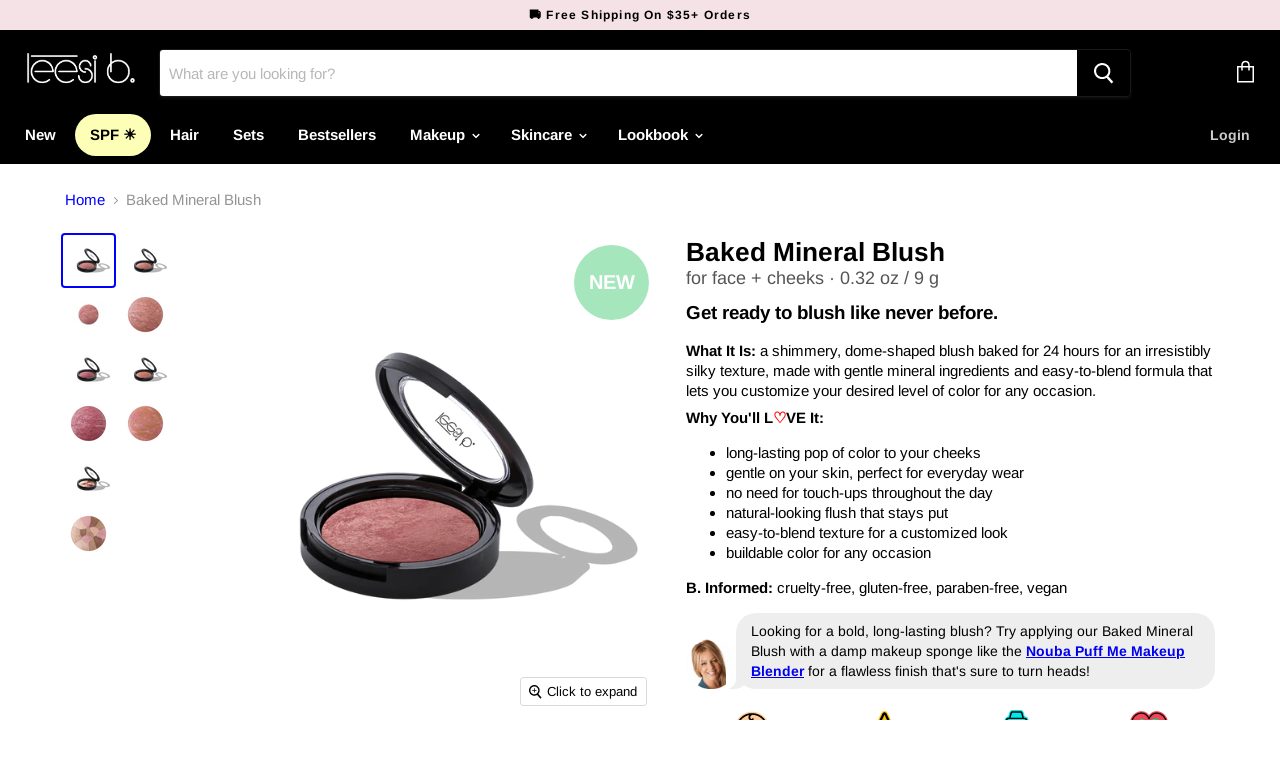

--- FILE ---
content_type: text/html; charset=utf-8
request_url: https://shop.leesib.com/products/baked-mineral-blush
body_size: 55004
content:
<!doctype html>
<html class="no-js no-touch" lang="en">
  <head>
    <script type="text/javascript">(function e(){var e=document.createElement("script");e.type="text/javascript",e.async=true,e.src="//staticw2.yotpo.com/vM1hELjNgf2cYcbMmtjXVtxHMZyPADu3KgtUUdQK/widget.js";var t=document.getElementsByTagName("script")[0];t.parentNode.insertBefore(e,t)})();</script>
    <!-- "snippets/SEOManager.liquid" was not rendered, the associated app was uninstalled -->
    
    <meta charset="utf-8">
    <meta http-equiv="x-ua-compatible" content="IE=edge">

    <link rel="preconnect" href="https://cdn.shopify.com">
    <link rel="preconnect" href="https://fonts.shopifycdn.com">
    <link rel="preconnect" href="https://v.shopify.com">
    <link rel="preconnect" href="https://cdn.shopifycloud.com">



    
  <link rel="shortcut icon" href="//shop.leesib.com/cdn/shop/files/leesi-b-favicon_32x32.png?v=1738755377" type="image/png">


    
      <link rel="canonical" href="https://shop.leesib.com/products/baked-mineral-blush" />
    

    <meta name="viewport" content="width=device-width">

    
    















<meta property="og:site_name" content="Leesi B.">
<meta property="og:url" content="https://shop.leesib.com/products/baked-mineral-blush">
<meta property="og:title" content="Baked Mineral Blush">
<meta property="og:type" content="website">
<meta property="og:description" content="A shimmery blush that starts as a cream and is baked for 24 hours on a terracotta pan, creating a dome shape, and an unparalleled silky texture. CRUELTY-FREE PARABEN-FREE GLUTEN-FREE VEGAN NATURAL COLORANTS NATURAL BOTANICAL EXTRACTS">




    
    
    

    
    
    <meta
      property="og:image"
      content="https://shop.leesib.com/cdn/shop/products/leesi-b-blush-apricot-swirl-baked-mineral-blush-bls-l4b-bmb-asl-best-glowing-30728332574825_1200x1200.png?v=1681664178"
    />
    <meta
      property="og:image:secure_url"
      content="https://shop.leesib.com/cdn/shop/products/leesi-b-blush-apricot-swirl-baked-mineral-blush-bls-l4b-bmb-asl-best-glowing-30728332574825_1200x1200.png?v=1681664178"
    />
    <meta property="og:image:width" content="1200" />
    <meta property="og:image:height" content="1200" />
    
    
    <meta property="og:image:alt" content="Blush Apricot Swirl Baked Mineral Blush Leesi B." />
  
















<meta name="twitter:title" content="Baked Mineral Blush">
<meta name="twitter:description" content="A shimmery blush that starts as a cream and is baked for 24 hours on a terracotta pan, creating a dome shape, and an unparalleled silky texture. CRUELTY-FREE PARABEN-FREE GLUTEN-FREE VEGAN NATURAL COLORANTS NATURAL BOTANICAL EXTRACTS">


    
    
    
      
      
      <meta name="twitter:card" content="summary">
    
    
    <meta
      property="twitter:image"
      content="https://shop.leesib.com/cdn/shop/products/leesi-b-blush-apricot-swirl-baked-mineral-blush-bls-l4b-bmb-asl-best-glowing-30728332574825_1200x1200_crop_center.png?v=1681664178"
    />
    <meta property="twitter:image:width" content="1200" />
    <meta property="twitter:image:height" content="1200" />
    
    
    <meta property="twitter:image:alt" content="Blush Apricot Swirl Baked Mineral Blush Leesi B." />
  



    <link rel="preload" href="//shop.leesib.com/cdn/fonts/arimo/arimo_n7.1d2d0638e6a1228d86beb0e10006e3280ccb2d04.woff2" as="font" crossorigin="anonymous">
    <link rel="preload" as="style" href="//shop.leesib.com/cdn/shop/t/408/assets/theme.scss.css?v=85613412605322430111764037786">
    
    <script>window.performance && window.performance.mark && window.performance.mark('shopify.content_for_header.start');</script><meta name="google-site-verification" content="Y1ktW1FX9SpIy9G5pRK_cSptvjl4G5tH8J0hK2ypXAA">
<meta id="shopify-digital-wallet" name="shopify-digital-wallet" content="/8254226537/digital_wallets/dialog">
<meta name="shopify-checkout-api-token" content="a68f173cf3452eb3786bd9d9683702e7">
<meta id="in-context-paypal-metadata" data-shop-id="8254226537" data-venmo-supported="false" data-environment="production" data-locale="en_US" data-paypal-v4="true" data-currency="USD">
<link rel="alternate" hreflang="x-default" href="https://shop.leesib.com/products/baked-mineral-blush">
<link rel="alternate" hreflang="en" href="https://shop.leesib.com/products/baked-mineral-blush">
<link rel="alternate" hreflang="en-CA" href="https://shop.leesib.com/en-ca/products/baked-mineral-blush">
<link rel="alternate" type="application/json+oembed" href="https://shop.leesib.com/products/baked-mineral-blush.oembed">
<script async="async" src="/checkouts/internal/preloads.js?locale=en-US"></script>
<link rel="preconnect" href="https://shop.app" crossorigin="anonymous">
<script async="async" src="https://shop.app/checkouts/internal/preloads.js?locale=en-US&shop_id=8254226537" crossorigin="anonymous"></script>
<script id="apple-pay-shop-capabilities" type="application/json">{"shopId":8254226537,"countryCode":"US","currencyCode":"USD","merchantCapabilities":["supports3DS"],"merchantId":"gid:\/\/shopify\/Shop\/8254226537","merchantName":"Leesi B.","requiredBillingContactFields":["postalAddress","email"],"requiredShippingContactFields":["postalAddress","email"],"shippingType":"shipping","supportedNetworks":["visa","masterCard","amex","discover","elo","jcb"],"total":{"type":"pending","label":"Leesi B.","amount":"1.00"},"shopifyPaymentsEnabled":true,"supportsSubscriptions":true}</script>
<script id="shopify-features" type="application/json">{"accessToken":"a68f173cf3452eb3786bd9d9683702e7","betas":["rich-media-storefront-analytics"],"domain":"shop.leesib.com","predictiveSearch":true,"shopId":8254226537,"locale":"en"}</script>
<script>var Shopify = Shopify || {};
Shopify.shop = "leesi-b.myshopify.com";
Shopify.locale = "en";
Shopify.currency = {"active":"USD","rate":"1.0"};
Shopify.country = "US";
Shopify.theme = {"name":"PROD E501 BFCM 11-25-25","id":138508435561,"schema_name":"Empire","schema_version":"5.0.1","theme_store_id":null,"role":"main"};
Shopify.theme.handle = "null";
Shopify.theme.style = {"id":null,"handle":null};
Shopify.cdnHost = "shop.leesib.com/cdn";
Shopify.routes = Shopify.routes || {};
Shopify.routes.root = "/";</script>
<script type="module">!function(o){(o.Shopify=o.Shopify||{}).modules=!0}(window);</script>
<script>!function(o){function n(){var o=[];function n(){o.push(Array.prototype.slice.apply(arguments))}return n.q=o,n}var t=o.Shopify=o.Shopify||{};t.loadFeatures=n(),t.autoloadFeatures=n()}(window);</script>
<script>
  window.ShopifyPay = window.ShopifyPay || {};
  window.ShopifyPay.apiHost = "shop.app\/pay";
  window.ShopifyPay.redirectState = null;
</script>
<script id="shop-js-analytics" type="application/json">{"pageType":"product"}</script>
<script defer="defer" async type="module" src="//shop.leesib.com/cdn/shopifycloud/shop-js/modules/v2/client.init-shop-cart-sync_BT-GjEfc.en.esm.js"></script>
<script defer="defer" async type="module" src="//shop.leesib.com/cdn/shopifycloud/shop-js/modules/v2/chunk.common_D58fp_Oc.esm.js"></script>
<script defer="defer" async type="module" src="//shop.leesib.com/cdn/shopifycloud/shop-js/modules/v2/chunk.modal_xMitdFEc.esm.js"></script>
<script type="module">
  await import("//shop.leesib.com/cdn/shopifycloud/shop-js/modules/v2/client.init-shop-cart-sync_BT-GjEfc.en.esm.js");
await import("//shop.leesib.com/cdn/shopifycloud/shop-js/modules/v2/chunk.common_D58fp_Oc.esm.js");
await import("//shop.leesib.com/cdn/shopifycloud/shop-js/modules/v2/chunk.modal_xMitdFEc.esm.js");

  window.Shopify.SignInWithShop?.initShopCartSync?.({"fedCMEnabled":true,"windoidEnabled":true});

</script>
<script>
  window.Shopify = window.Shopify || {};
  if (!window.Shopify.featureAssets) window.Shopify.featureAssets = {};
  window.Shopify.featureAssets['shop-js'] = {"shop-cart-sync":["modules/v2/client.shop-cart-sync_DZOKe7Ll.en.esm.js","modules/v2/chunk.common_D58fp_Oc.esm.js","modules/v2/chunk.modal_xMitdFEc.esm.js"],"init-fed-cm":["modules/v2/client.init-fed-cm_B6oLuCjv.en.esm.js","modules/v2/chunk.common_D58fp_Oc.esm.js","modules/v2/chunk.modal_xMitdFEc.esm.js"],"shop-cash-offers":["modules/v2/client.shop-cash-offers_D2sdYoxE.en.esm.js","modules/v2/chunk.common_D58fp_Oc.esm.js","modules/v2/chunk.modal_xMitdFEc.esm.js"],"shop-login-button":["modules/v2/client.shop-login-button_QeVjl5Y3.en.esm.js","modules/v2/chunk.common_D58fp_Oc.esm.js","modules/v2/chunk.modal_xMitdFEc.esm.js"],"pay-button":["modules/v2/client.pay-button_DXTOsIq6.en.esm.js","modules/v2/chunk.common_D58fp_Oc.esm.js","modules/v2/chunk.modal_xMitdFEc.esm.js"],"shop-button":["modules/v2/client.shop-button_DQZHx9pm.en.esm.js","modules/v2/chunk.common_D58fp_Oc.esm.js","modules/v2/chunk.modal_xMitdFEc.esm.js"],"avatar":["modules/v2/client.avatar_BTnouDA3.en.esm.js"],"init-windoid":["modules/v2/client.init-windoid_CR1B-cfM.en.esm.js","modules/v2/chunk.common_D58fp_Oc.esm.js","modules/v2/chunk.modal_xMitdFEc.esm.js"],"init-shop-for-new-customer-accounts":["modules/v2/client.init-shop-for-new-customer-accounts_C_vY_xzh.en.esm.js","modules/v2/client.shop-login-button_QeVjl5Y3.en.esm.js","modules/v2/chunk.common_D58fp_Oc.esm.js","modules/v2/chunk.modal_xMitdFEc.esm.js"],"init-shop-email-lookup-coordinator":["modules/v2/client.init-shop-email-lookup-coordinator_BI7n9ZSv.en.esm.js","modules/v2/chunk.common_D58fp_Oc.esm.js","modules/v2/chunk.modal_xMitdFEc.esm.js"],"init-shop-cart-sync":["modules/v2/client.init-shop-cart-sync_BT-GjEfc.en.esm.js","modules/v2/chunk.common_D58fp_Oc.esm.js","modules/v2/chunk.modal_xMitdFEc.esm.js"],"shop-toast-manager":["modules/v2/client.shop-toast-manager_DiYdP3xc.en.esm.js","modules/v2/chunk.common_D58fp_Oc.esm.js","modules/v2/chunk.modal_xMitdFEc.esm.js"],"init-customer-accounts":["modules/v2/client.init-customer-accounts_D9ZNqS-Q.en.esm.js","modules/v2/client.shop-login-button_QeVjl5Y3.en.esm.js","modules/v2/chunk.common_D58fp_Oc.esm.js","modules/v2/chunk.modal_xMitdFEc.esm.js"],"init-customer-accounts-sign-up":["modules/v2/client.init-customer-accounts-sign-up_iGw4briv.en.esm.js","modules/v2/client.shop-login-button_QeVjl5Y3.en.esm.js","modules/v2/chunk.common_D58fp_Oc.esm.js","modules/v2/chunk.modal_xMitdFEc.esm.js"],"shop-follow-button":["modules/v2/client.shop-follow-button_CqMgW2wH.en.esm.js","modules/v2/chunk.common_D58fp_Oc.esm.js","modules/v2/chunk.modal_xMitdFEc.esm.js"],"checkout-modal":["modules/v2/client.checkout-modal_xHeaAweL.en.esm.js","modules/v2/chunk.common_D58fp_Oc.esm.js","modules/v2/chunk.modal_xMitdFEc.esm.js"],"shop-login":["modules/v2/client.shop-login_D91U-Q7h.en.esm.js","modules/v2/chunk.common_D58fp_Oc.esm.js","modules/v2/chunk.modal_xMitdFEc.esm.js"],"lead-capture":["modules/v2/client.lead-capture_BJmE1dJe.en.esm.js","modules/v2/chunk.common_D58fp_Oc.esm.js","modules/v2/chunk.modal_xMitdFEc.esm.js"],"payment-terms":["modules/v2/client.payment-terms_Ci9AEqFq.en.esm.js","modules/v2/chunk.common_D58fp_Oc.esm.js","modules/v2/chunk.modal_xMitdFEc.esm.js"]};
</script>
<script id="__st">var __st={"a":8254226537,"offset":-21600,"reqid":"407384fc-fbd9-4cb4-9d7a-cae7400e3fa9-1769382714","pageurl":"shop.leesib.com\/products\/baked-mineral-blush","u":"f08d4f479ca5","p":"product","rtyp":"product","rid":6937976864873};</script>
<script>window.ShopifyPaypalV4VisibilityTracking = true;</script>
<script id="captcha-bootstrap">!function(){'use strict';const t='contact',e='account',n='new_comment',o=[[t,t],['blogs',n],['comments',n],[t,'customer']],c=[[e,'customer_login'],[e,'guest_login'],[e,'recover_customer_password'],[e,'create_customer']],r=t=>t.map((([t,e])=>`form[action*='/${t}']:not([data-nocaptcha='true']) input[name='form_type'][value='${e}']`)).join(','),a=t=>()=>t?[...document.querySelectorAll(t)].map((t=>t.form)):[];function s(){const t=[...o],e=r(t);return a(e)}const i='password',u='form_key',d=['recaptcha-v3-token','g-recaptcha-response','h-captcha-response',i],f=()=>{try{return window.sessionStorage}catch{return}},m='__shopify_v',_=t=>t.elements[u];function p(t,e,n=!1){try{const o=window.sessionStorage,c=JSON.parse(o.getItem(e)),{data:r}=function(t){const{data:e,action:n}=t;return t[m]||n?{data:e,action:n}:{data:t,action:n}}(c);for(const[e,n]of Object.entries(r))t.elements[e]&&(t.elements[e].value=n);n&&o.removeItem(e)}catch(o){console.error('form repopulation failed',{error:o})}}const l='form_type',E='cptcha';function T(t){t.dataset[E]=!0}const w=window,h=w.document,L='Shopify',v='ce_forms',y='captcha';let A=!1;((t,e)=>{const n=(g='f06e6c50-85a8-45c8-87d0-21a2b65856fe',I='https://cdn.shopify.com/shopifycloud/storefront-forms-hcaptcha/ce_storefront_forms_captcha_hcaptcha.v1.5.2.iife.js',D={infoText:'Protected by hCaptcha',privacyText:'Privacy',termsText:'Terms'},(t,e,n)=>{const o=w[L][v],c=o.bindForm;if(c)return c(t,g,e,D).then(n);var r;o.q.push([[t,g,e,D],n]),r=I,A||(h.body.append(Object.assign(h.createElement('script'),{id:'captcha-provider',async:!0,src:r})),A=!0)});var g,I,D;w[L]=w[L]||{},w[L][v]=w[L][v]||{},w[L][v].q=[],w[L][y]=w[L][y]||{},w[L][y].protect=function(t,e){n(t,void 0,e),T(t)},Object.freeze(w[L][y]),function(t,e,n,w,h,L){const[v,y,A,g]=function(t,e,n){const i=e?o:[],u=t?c:[],d=[...i,...u],f=r(d),m=r(i),_=r(d.filter((([t,e])=>n.includes(e))));return[a(f),a(m),a(_),s()]}(w,h,L),I=t=>{const e=t.target;return e instanceof HTMLFormElement?e:e&&e.form},D=t=>v().includes(t);t.addEventListener('submit',(t=>{const e=I(t);if(!e)return;const n=D(e)&&!e.dataset.hcaptchaBound&&!e.dataset.recaptchaBound,o=_(e),c=g().includes(e)&&(!o||!o.value);(n||c)&&t.preventDefault(),c&&!n&&(function(t){try{if(!f())return;!function(t){const e=f();if(!e)return;const n=_(t);if(!n)return;const o=n.value;o&&e.removeItem(o)}(t);const e=Array.from(Array(32),(()=>Math.random().toString(36)[2])).join('');!function(t,e){_(t)||t.append(Object.assign(document.createElement('input'),{type:'hidden',name:u})),t.elements[u].value=e}(t,e),function(t,e){const n=f();if(!n)return;const o=[...t.querySelectorAll(`input[type='${i}']`)].map((({name:t})=>t)),c=[...d,...o],r={};for(const[a,s]of new FormData(t).entries())c.includes(a)||(r[a]=s);n.setItem(e,JSON.stringify({[m]:1,action:t.action,data:r}))}(t,e)}catch(e){console.error('failed to persist form',e)}}(e),e.submit())}));const S=(t,e)=>{t&&!t.dataset[E]&&(n(t,e.some((e=>e===t))),T(t))};for(const o of['focusin','change'])t.addEventListener(o,(t=>{const e=I(t);D(e)&&S(e,y())}));const B=e.get('form_key'),M=e.get(l),P=B&&M;t.addEventListener('DOMContentLoaded',(()=>{const t=y();if(P)for(const e of t)e.elements[l].value===M&&p(e,B);[...new Set([...A(),...v().filter((t=>'true'===t.dataset.shopifyCaptcha))])].forEach((e=>S(e,t)))}))}(h,new URLSearchParams(w.location.search),n,t,e,['guest_login'])})(!0,!0)}();</script>
<script integrity="sha256-4kQ18oKyAcykRKYeNunJcIwy7WH5gtpwJnB7kiuLZ1E=" data-source-attribution="shopify.loadfeatures" defer="defer" src="//shop.leesib.com/cdn/shopifycloud/storefront/assets/storefront/load_feature-a0a9edcb.js" crossorigin="anonymous"></script>
<script crossorigin="anonymous" defer="defer" src="//shop.leesib.com/cdn/shopifycloud/storefront/assets/shopify_pay/storefront-65b4c6d7.js?v=20250812"></script>
<script data-source-attribution="shopify.dynamic_checkout.dynamic.init">var Shopify=Shopify||{};Shopify.PaymentButton=Shopify.PaymentButton||{isStorefrontPortableWallets:!0,init:function(){window.Shopify.PaymentButton.init=function(){};var t=document.createElement("script");t.src="https://shop.leesib.com/cdn/shopifycloud/portable-wallets/latest/portable-wallets.en.js",t.type="module",document.head.appendChild(t)}};
</script>
<script data-source-attribution="shopify.dynamic_checkout.buyer_consent">
  function portableWalletsHideBuyerConsent(e){var t=document.getElementById("shopify-buyer-consent"),n=document.getElementById("shopify-subscription-policy-button");t&&n&&(t.classList.add("hidden"),t.setAttribute("aria-hidden","true"),n.removeEventListener("click",e))}function portableWalletsShowBuyerConsent(e){var t=document.getElementById("shopify-buyer-consent"),n=document.getElementById("shopify-subscription-policy-button");t&&n&&(t.classList.remove("hidden"),t.removeAttribute("aria-hidden"),n.addEventListener("click",e))}window.Shopify?.PaymentButton&&(window.Shopify.PaymentButton.hideBuyerConsent=portableWalletsHideBuyerConsent,window.Shopify.PaymentButton.showBuyerConsent=portableWalletsShowBuyerConsent);
</script>
<script data-source-attribution="shopify.dynamic_checkout.cart.bootstrap">document.addEventListener("DOMContentLoaded",(function(){function t(){return document.querySelector("shopify-accelerated-checkout-cart, shopify-accelerated-checkout")}if(t())Shopify.PaymentButton.init();else{new MutationObserver((function(e,n){t()&&(Shopify.PaymentButton.init(),n.disconnect())})).observe(document.body,{childList:!0,subtree:!0})}}));
</script>
<link id="shopify-accelerated-checkout-styles" rel="stylesheet" media="screen" href="https://shop.leesib.com/cdn/shopifycloud/portable-wallets/latest/accelerated-checkout-backwards-compat.css" crossorigin="anonymous">
<style id="shopify-accelerated-checkout-cart">
        #shopify-buyer-consent {
  margin-top: 1em;
  display: inline-block;
  width: 100%;
}

#shopify-buyer-consent.hidden {
  display: none;
}

#shopify-subscription-policy-button {
  background: none;
  border: none;
  padding: 0;
  text-decoration: underline;
  font-size: inherit;
  cursor: pointer;
}

#shopify-subscription-policy-button::before {
  box-shadow: none;
}

      </style>

<script>window.performance && window.performance.mark && window.performance.mark('shopify.content_for_header.end');</script>

    <script>
      document.documentElement.className=document.documentElement.className.replace(/\bno-js\b/,'js');
      if(window.Shopify&&window.Shopify.designMode)document.documentElement.className+=' in-theme-editor';
      if(('ontouchstart' in window)||window.DocumentTouch&&document instanceof DocumentTouch)document.documentElement.className=document.documentElement.className.replace(/\bno-touch\b/,'has-touch');
    </script>

    <link href="//shop.leesib.com/cdn/shop/t/408/assets/theme.scss.css?v=85613412605322430111764037786" rel="stylesheet" type="text/css" media="all" />
<!-- Algolia head -->
  
  
  
  
  
  
  <script type="text/template" id="template_algolia_money_format">${{amount}}
</script>
  <script type="text/template" id="template_algolia_current_collection_id">{
    "currentCollectionID": 
}
</script>
  <script type="text/template" id="template_algolia_autocomplete"><div class="
  aa-columns-container

  [[# with.articles ]] aa-with-articles [[/ with.articles ]]
  [[^ with.articles ]] aa-without-articles [[/ with.articles ]]

  [[# with.collections ]] aa-with-collections [[/ with.collections ]]
  [[^ with.collections ]] aa-without-collections [[/ with.collections ]]

  [[# with.footer ]] aa-with-footer [[/ with.footer ]]
  [[^ with.footer ]] aa-without-footer [[/ with.footer ]]

  [[# with.poweredBy ]] aa-with-powered-by [[/ with.poweredBy ]]
  [[^ with.poweredBy ]] aa-without-powered-by [[/ with.poweredBy ]]

  [[# with.products ]] aa-with-products [[/ with.products ]]
  [[^ with.products ]] aa-without-products [[/ with.products ]]

  [[# with.pages ]] aa-with-pages [[/ with.pages ]]
  [[^ with.pages ]] aa-without-pages [[/ with.pages ]]
">
  <div class="aa-dataset-products aa-right-column"></div>

  <div class="aa-left-column">
    <div class="aa-collections">
      <div class="aa-collections-header">
        Collections
      </div>
      <div class="aa-dataset-collections"></div>
    </div>

    <div class="aa-articles">
      <div class="aa-articles-header">
        Blog posts
      </div>
      <div class="aa-dataset-articles"></div>
    </div>

    <div class="aa-pages">
      <div class="aa-pages-header">
        Pages
      </div>
      <div class="aa-dataset-pages"></div>
    </div>

    <div class="aa-powered-by">
      <a
        class="aa-powered-by-logo"
        href="https://www.algolia.com/?utm_source=shopify&utm_medium=link&utm_campaign=autocomplete-[[ storeName ]]"
      ></a>
    </div>
  </div>
</div>
</script>
  <script type="text/template" id="template_algolia_autocomplete.css">.algolia-autocomplete {
  box-sizing: border-box;

  background: white;
  border: 1px solid #CCC;
  border-top: 2px solid [[ colors.main ]];

  z-index: 10000 !important;

  color: black;

  text-align: left;
}

.aa-dropdown-menu .aa-highlight {
  color: black;
  font-weight: bold;
}

.aa-dropdown-menu .aa-cursor {
  cursor: pointer;
  background: #f8f8f8;
}

/* Resets */
.aa-dropdown-menu div,
.aa-dropdown-menu p,
.aa-dropdown-menu span,
.aa-dropdown-menu a {
  box-sizing: border-box;

  margin: 0;
  padding: 0;

  line-height: 1;
  font-size: initial;
}

/* Links */
.aa-dropdown-menu a,
.aa-dropdown-menu a:hover,
.aa-dropdown-menu a:focus,
.aa-dropdown-menu a:active {
  font-weight: initial;
  font-style: initial;
  text-decoration: initial;

  color: [[ colors.main ]];
}

.aa-dropdown-menu a:hover,
.aa-dropdown-menu a:focus,
.aa-dropdown-menu a:active {
  text-decoration: underline;
}

/* Column layout */
.aa-dropdown-menu .aa-left-column,
.aa-dropdown-menu .aa-right-column {
  position: relative;

  padding: 24px 24px 0 24px;
}

.aa-dropdown-menu-size-xs .aa-left-column,
.aa-dropdown-menu-size-xs .aa-right-column,
.aa-dropdown-menu-size-sm .aa-left-column,
.aa-dropdown-menu-size-sm .aa-right-column {
  padding: 24px 12px 0 12px;
}

.aa-dropdown-menu .aa-with-powered-by .aa-left-column {
  padding-bottom: 48px;
}

.aa-dropdown-menu-size-xs .aa-left-column,
.aa-dropdown-menu-size-sm .aa-left-column {
  padding-top: 0;
  padding-bottom: 32px;
}

.aa-dropdown-menu-size-xs .aa-without-powered-by .aa-left-column,
.aa-dropdown-menu-size-sm .aa-without-powered-by .aa-left-column {
  padding-bottom: 0;
}

.aa-dropdown-menu-size-lg .aa-columns-container {
  direction: rtl;

  width: 100%;

  display: table;
  table-layout: fixed;
}

.aa-dropdown-menu-size-lg .aa-left-column,
.aa-dropdown-menu-size-lg .aa-right-column {
  display: table-cell;
  direction: ltr;
  vertical-align: top;
}

.aa-dropdown-menu-size-lg .aa-left-column {
  width: 30%;
}

.aa-dropdown-menu-size-lg .aa-without-articles.aa-without-collections .aa-left-column {
  display: none;
}

.aa-dropdown-menu-size-lg .aa-without-products .aa-left-column {
  width: 100%;
}

.aa-dropdown-menu-size-lg .aa-right-column {
  width: 70%;
  border-left: 1px solid #ebebeb;

  padding-bottom: 64px;
}

.aa-dropdown-menu-size-lg .aa-without-footer .aa-right-column {
  padding-bottom: 0;
}

.aa-dropdown-menu-size-lg .aa-without-articles.aa-without-collections .aa-right-column {
  width: 100%;
  border-left: none;
}

.aa-dropdown-menu-size-lg .aa-without-products .aa-right-column {
  display: none;
}

/* Products group */
.aa-dropdown-menu .aa-dataset-products .aa-suggestions:after {
  content: '';
  display: block;
  clear: both;
}

.aa-dropdown-menu .aa-without-products .aa-dataset-products {
  display: none;
}

.aa-dropdown-menu .aa-products-empty {
  margin-bottom: 16px;
}

.aa-dropdown-menu .aa-products-empty .aa-no-result {
  color: [[ colors.secondary ]];
}

.aa-dropdown-menu .aa-products-empty .aa-see-all {
  margin-top: 8px;
}

/* Product */
.aa-dropdown-menu .aa-dataset-products .aa-suggestion {
  float: left;

  width: 50%;

  margin-bottom: 16px;
  margin-top: -4px; /* -$v_padding */
}

.aa-dropdown-menu-size-xs .aa-dataset-products .aa-suggestion,
.aa-dropdown-menu-size-sm .aa-dataset-products .aa-suggestion {
  width: 100%;
}

.aa-dropdown-menu .aa-product {
  position: relative;
  min-height: 56px; /* $img_size + 2 * $v_padding */

  padding: 4px 16px; /* $v_padding, $h_padding */
}

.aa-dropdown-menu .aa-product-picture {
  position: absolute;

  width: 48px; /* $img_size */
  height: 48px; /* $img_size */

  top: 4px; /* $v_padding */
  left: 16px; /* $h_padding */

  background-position: center center;
  background-size: contain;
  background-repeat: no-repeat;
}

.aa-dropdown-menu .aa-product-text {
  margin-left: 64px; /* $img_size + $h_padding */
}

.aa-dropdown-menu-size-xs .aa-product {
  padding: 4px;
}

.aa-dropdown-menu-size-xs .aa-product-picture {
  display: none;
}

.aa-dropdown-menu-size-xs .aa-product-text {
  margin: 0;
}

.aa-dropdown-menu .aa-product-info {
  font-size: 0.85em;
  color: [[ colors.secondary ]];
}

.aa-dropdown-menu .aa-product-info .aa-highlight {
  font-size: 1em;
}

.aa-dropdown-menu .aa-product-price {
  color: [[ colors.main ]];
}

.aa-dropdown-menu .aa-product-title,
.aa-dropdown-menu .aa-product-info {
  width: 100%;

  margin-top: -0.4em;

  white-space: nowrap;
  overflow: hidden;
  text-overflow: ellipsis;

  line-height: 1.5;
}

/* Collections, Articles & Pages */
.aa-dropdown-menu .aa-without-collections .aa-collections {
  display: none;
}

.aa-dropdown-menu .aa-without-articles .aa-articles {
  display: none;
}

.aa-dropdown-menu .aa-without-pages .aa-pages {
  display: none;
}

.aa-dropdown-menu .aa-collections,
.aa-dropdown-menu .aa-articles,
.aa-dropdown-menu .aa-pages {
  margin-bottom: 24px;
}

.aa-dropdown-menu .aa-collections-empty .aa-no-result,
.aa-dropdown-menu .aa-articles-empty .aa-no-result,
.aa-dropdown-menu .aa-pages-empty .aa-no-result {
  opacity: 0.7;
}

.aa-dropdown-menu .aa-collections-header,
.aa-dropdown-menu .aa-articles-header,
.aa-dropdown-menu .aa-pages-header {
  margin-bottom: 8px;

  text-transform: uppercase;
  font-weight: bold;
  font-size: 0.8em;

  color: [[ colors.secondary ]];
}

.aa-dropdown-menu .aa-collection,
.aa-dropdown-menu .aa-article,
.aa-dropdown-menu .aa-page {
  padding: 4px;
}

/* Footer */

.aa-dropdown-menu .aa-footer {
  display: block;

  width: 100%;

  position: absolute;
  left: 0;
  bottom: 0;

  padding: 16px 48px;

  background-color: #f8f8f8;
}

.aa-dropdown-menu-size-xs .aa-footer,
.aa-dropdown-menu-size-sm .aa-footer,
.aa-dropdown-menu-size-md .aa-footer {
  display: none;
}

/* Powered By */

.aa-dropdown-menu .aa-without-powered-by .aa-powered-by {
  display: none;
}

.aa-dropdown-menu .aa-powered-by {
  width: 100%;

  position: absolute;
  left: 0;
  bottom: 16px;

  text-align: center;
  font-size: 0.8em;
  color: [[ colors.secondary ]];
}

.aa-dropdown-menu .aa-powered-by-logo {
  display: inline-block;

  width: 142px;
  height: 24px;

  margin-bottom: -6px;

  background-position: center center;
  background-size: contain;
  background-repeat: no-repeat;
  background-image: url([data-uri]);
}
</script>
  <script type="text/template" id="template_algolia_autocomplete_pages_empty"><div class="aa-pages-empty">
  <div class="aa-no-result">
    [[ translations.noPageFound ]]
  </div>
</div>
</script>
  <script type="text/template" id="template_algolia_autocomplete_page"><div class="aa-page">
  <div class="aa-picture" style="background-image: url('[[# helpers.iconImage ]][[/ helpers.iconImage ]]')"></div>
  <div class="aa-text">
    <span class="aa-title">[[& _highlightResult.title.value ]]</span>
  </div>
</div>
</script>
  <script type="text/template" id="template_algolia_autocomplete_collection"><div class="aa-collection">
  <div class="aa-picture" style="background-image: url('[[# helpers.iconImage ]][[/ helpers.iconImage ]]')"></div>
  <div class="aa-text">
    <span class="aa-title">[[& _highlightResult.title.value ]]</span>
  </div>
</div>
</script>
  <script type="text/template" id="template_algolia_autocomplete_collections_empty"><div class="aa-collections-empty">
  <div class="aa-no-result">
    [[ translations.noCollectionFound ]]
  </div>
</div>
</script>
  <script type="text/template" id="template_algolia_autocomplete_article"><div class="aa-article">
  <div class="aa-text">
    <span class="aa-title">[[& _highlightResult.title.value ]]</span>
  </div>
</div>
</script>
  <script type="text/template" id="template_algolia_autocomplete_articles_empty"><div class="aa-articles-empty">
  <div class="aa-no-result">
    No article found
  </div>
</div>
</script>
  <script type="text/template" id="template_algolia_autocomplete_product"><div data-algolia-position="[[ params.productPosition ]]" data-algolia-queryid="[[ queryID ]]" data-algolia-objectid="[[ objectID ]]" class="aa-product">
  <div class="aa-product-picture" style="background-image: url('[[# helpers.thumbImage ]][[/ helpers.thumbImage ]]')"></div>
  <div class="aa-product-text">
    <p class="aa-product-title">
      [[# helpers.fullHTMLTitle ]][[/ helpers.fullHTMLTitle ]]
    </p>
    <p class="aa-product-info">
      [[# product_type ]]
        [[& _highlightResult.product_type.value ]]
      [[/ product_type ]]
      [[# vendor ]]
        [[# helpers.by ]] [[& _highlightResult.vendor.value ]] [[/ helpers.by ]]
      [[/ vendor ]]
    </p>
    <p class="aa-product-price">
      [[# helpers.autocompletePrice ]][[/ helpers.autocompletePrice ]]
    </p>
  </div>
</div>
</script>
  <script type="text/template" id="template_algolia_autocomplete_products_empty"><div class="aa-products-empty">
  <p class="aa-no-result">
    [[# helpers.no_result_for ]] "[[ query ]]" [[/ helpers.no_result_for]]
  </p>

  <p class="aa-see-all">
    <a href="/search?q=">
      [[ translations.allProducts ]]
    </a>
  </p>
</div>
</script>
  <script type="text/template" id="template_algolia_autocomplete_footer"><div class="aa-footer">
  [[ translations.allProducts ]]
  <a class="aa-footer-link" href="/search?q=[[ query ]]">
    [[ translations.matching ]]
    <span class="aa-query">
      "[[ query ]]"
    </span>
  </a>
  (<span class="aa-nbhits">[[# helpers.formatNumber ]][[ nbHits ]][[/ helpers.formatNumber ]]</span>)
</div>
</script>
  <script type="text/template" id="template_algolia_instant_search"><div class="ais-page">
  <div class="ais-facets-button">
    Show filters
  </div>
  <div class="ais-facets">
      <div class="ais-current-refined-values-container"></div>
    [[# facets ]]
      <div class="ais-facet-[[ type ]] ais-facet-[[ escapedName ]]"></div>
    [[/ facets ]]
  </div>
  <div class="ais-block">
    <div class="ais-input">
      <div class="ais-input--label">
        [[ translations.search ]]
      </div>
      <div class="ais-search-box-container"></div>
      <div class="ais-input-button">
        <div class="ais-clear-input-icon"></div>
        <a title="Search by Algolia - Click to know more" href="https://www.algolia.com/?utm_source=shopify&utm_medium=link&utm_campaign=instantsearch-[[ storeName ]]">
          <div class="ais-algolia-icon"></div>
        </a>
      </div>
    </div>
    <div class="ais-search-header">
      <div class="ais-stats-container"></div>
      <div class="ais-change-display">
        <span class="ais-change-display-block ais-change-display-selected"><i class="fa fa-th-large"></i></span>
        <span class="ais-change-display-list"><i class="fa fa-th-list"></i></span>
      </div>
      <div class="ais-sort">
        [[# multipleSortOrders ]]
        [[ translations.sortBy ]] <span class="ais-sort-orders-container"></span>
        [[/ multipleSortOrders ]]

        [[^ multipleSortOrders ]]
        [[ translations.sortBy ]] [[ translations.relevance ]]
        [[/ multipleSortOrders ]]
      </div>
    </div>
    <div class="ais-hits-container ais-results-as-block"></div>
  </div>
  <div class="ais-pagination-container"></div>
</div>
</script>
  <script type="text/template" id="template_algolia_instant_search.css">.ais-page .aa-highlight {
  color: black;
  font-weight: bold;
}

/* Resets */
.ais-page div,
.ais-page p,
.ais-page span,
.ais-page a,
.ais-page ul,
.ais-page li,
.ais-page input {
  box-sizing: border-box;

  margin: 0;
  padding: 0;

  line-height: 1;
  font-size: initial;
}

.ais-page input {
  padding-left: 24px !important;
}

/* Links */
.ais-page .ais-link,
.ais-page a,
.ais-page a:hover,
.ais-page a:focus,
.ais-page a:active {
  font-weight: initial;
  font-style: initial;
  text-decoration: initial;

  color: [[ colors.main ]];

  cursor: pointer;
}

.ais-page a:hover,
.ais-page a:focus,
.ais-page a:active,
.ais-page .ais-link:hover {
  text-decoration: underline;
}

/* Columns */
.ais-page .ais-facets {
  width: 25%;
  float: left;
  padding-right: 8px;
}

.ais-page .ais-block {
  width: 75%;
  float: right;
  padding-left: 8px;
}

.ais-results-size-xs .ais-page .ais-facets,
.ais-results-size-xs .ais-page .ais-block,
.ais-results-size-sm .ais-page .ais-facets,
.ais-results-size-sm .ais-page .ais-block {
  width: 100%;
  padding-left: 0px;
}

.ais-page .ais-pagination {
  clear: both;
}

/* Refine button */
.ais-page .ais-facets-button {
  display: none;

  margin: 16px 0;
  padding: 8px;

  border: 1px solid #e0e0e0;
  text-align: center;

  cursor: pointer;
}

.ais-results-size-xs .ais-page .ais-facets-button,
.ais-results-size-sm .ais-page .ais-facets-button {
  display: block;
}

.ais-results-size-xs .ais-page .ais-facets,
.ais-results-size-sm .ais-page .ais-facets {
  display: none;
}

.ais-results-size-xs .ais-page .ais-facets__shown,
.ais-results-size-sm .ais-page .ais-facets__shown {
  display: block;
}

/* Facets */
.ais-page .ais-facet {
  border: 1px solid #e0e0e0;

  margin-bottom: 16px;

  color: #636363;
}

.ais-page .ais-facet a,
.ais-page .ais-facet a:hover,
.ais-page .ais-facet a:focus,
.ais-page .ais-facet a:active {
  color: #666;
}

.ais-page .ais-facet--header {
  padding: 6px 8px;

  background: #f4f4f4;

  font-size: 0.95em;
  color: #757575;
  text-transform: uppercase;
}

.ais-page .ais-facet--body {
  padding: 8px;
}

.ais-page .ais-facet--item {
  position: relative;
  width: 100%;

  padding: 6px 50px 6px 0;

  cursor: pointer;
}

.ais-page .ais-facet--label {
  display: inline-block;
  margin-top: -0.15em;
  margin-bottom: -0.15em;

  width: 100%;

  white-space: nowrap;
  overflow: hidden;
  text-overflow: ellipsis;

  cursor: pointer;

  line-height: 1.3;
}

.ais-page .ais-facet--count {
  [[# distinct ]]
    display: none;
  [[/ distinct ]]

  position: absolute;

  top: 6px;
  right: 0px;

  color: [[ colors.secondary ]];
}

.ais-page .ais-facet--active {
  font-weight: bold;
}

.ais-page .ais-facet--active, .ais-page .ais-facet--item:hover {
  margin-left: -8px;
  padding-left: 4px;
  padding-right: 42px;

  border-left: 4px solid [[ colors.main ]];
}

.ais-page .ais-facet--active .ais-facet--count, .ais-page .ais-facet--item:hover .ais-facet--count {
  right: -8px;
}

.ais-page .ais-current-refined-values {
  position: relative;
}

.ais-page .ais-current-refined-values--header {
  padding-right: 72px;
}

.ais-page .ais-current-refined-values--clear-all {
  position: absolute;

  top: 5px;
  right: 8px;
}

.ais-page .ais-current-refined-values--link {
  display: table;

  width: 100%;
  margin: 4px 0;

  border: 1px solid #e0e0e0;

  cursor: pointer;
}

.ais-page .ais-current-refined-values--link:before {
  content: '\2a2f';
  display: table-cell;
  vertical-align: middle;

  width: 0;
  padding: 4px 6px;

  background: #e0e0e0;
}

.ais-page .ais-current-refined-values--link div {
  display: inline;
}

.ais-page .ais-current-refined-values--link > div {
  display: table-cell;
  vertical-align: middle;

  margin-top: -0.15em;
  margin-bottom: -0.15em;
  padding: 4px 6px;

  background: #f4f4f4;

  width: 100%;
  max-width: 1px;

  white-space: nowrap;
  overflow: hidden;
  text-overflow: ellipsis;

  line-height: 1.3;
}

.ais-page .ais-current-refined-values--link:hover {
  text-decoration: none;
}

.ais-page .ais-current-refined-values--link:hover > div {
  text-decoration: line-through;
}

.ais-page .ais-current-refined-values--label {
  font-weight: bold;
}

.ais-page .ais-current-refined-values--count {
  display: none;
}

.ais-page .ais-range-slider--target {
  margin: 16px 16px 24px 16px;
  cursor: pointer;
}

.ais-page .ais-range-slider--tooltip {
  display: none;

  background: transparent;

  font-size: 0.8em;
}

.ais-page .ais-range-slider--connect {
  background: [[ colors.main ]];
}

.ais-page .ais-range-slider--handle {
  border-color: #ccc;
}

.ais-page .ais-range-slider--active .ais-range-slider--tooltip {
  display: block;
}

.ais-page .ais-range-slider--value {
  margin-left: -20px;
  padding-top: 15px;

  font-size: 0.8em;
}

/* Search box */

.ais-page .ais-input {
  display: table;
  width: 100%;

  border: 2px solid [[ colors.main ]];
}

.ais-page .ais-input--label {
  display: table-cell;
  vertical-align: middle;

  width: 0;

  padding: 8px;
  padding-right: 24px;

  white-space: nowrap;
  color: white;
  background: [[ colors.main ]];
}

.ais-results-size-xs .ais-page .ais-input--label {
  display: none;
}

.ais-page .ais-search-box-container {
  display: table-cell;
  width: 100%;
  vertical-align: middle;
}

.ais-page .ais-search-box--input {
  width: 100%;
  padding: 8px 16px 8px 4px;

  border: none;
}

.ais-page .ais-search-box--input::-ms-clear {
  display: none;
  width: 0;
  height: 0;
}

.ais-page .ais-search-box--input,
.ais-page .ais-search-box--input:focus {
  outline: 0;
  box-shadow: none;

  height: 32px;
  padding: 0 8px;
}

.ais-page .ais-input-button {
  display: table-cell;
  vertical-align: middle;

  width: 0;
  padding: 4px 8px;
}

.ais-page .ais-clear-input-icon,
.ais-page .ais-algolia-icon {
  background-size: contain;
  background-position: center center;
  background-repeat: no-repeat;

  cursor: pointer;
}

.ais-page .ais-clear-input-icon {
  display: none;

  width: 16px;
  height: 16px;

  background-image: url('[data-uri]');
}

.ais-page .ais-algolia-icon {
  width: 24px;
  height: 24px;

  background-image: url([data-uri]);
}

/* Search header */
.ais-page .ais-search-header {
  margin: 16px 0 8px 0;
  padding: 0.6em 0.9em 0.4em 0.9em;

  background: #f4f4f4;
  color: [[ colors.secondary ]];
}

.ais-page .ais-search-header:after {
  content: '';
  clear: both;
  display: block;
}

.ais-page .ais-search-header {
  font-size: 0.85em;
}

.ais-page .ais-search-header * {
  font-size: inherit;
  line-height: 1.6;
}

/* Stats */
.ais-page .ais-stats {
  float: left;
}

.ais-page .ais-stats--nb-results {
  font-weight: bold;
}

.ais-results-size-xs .ais-page .ais-stats {
  float: none;
}

/* Display mode */
.ais-page .ais-change-display {
  float: right;

  margin-left: 10px;

  cursor: pointer;
}

.ais-page .ais-change-display-block:hover,
.ais-page .ais-change-display-list:hover,
.ais-page .ais-change-display-selected {
  color: [[ colors.main ]];
}

/* Sort orders */
.ais-page .ais-sort {
  float: right;
}

.ais-results-size-xs .ais-page .ais-sort {
  float: none;
}

.ais-page .ais-sort-by-selector {
  display: inline-block;
  width: auto;
  min-width: 100px;
  height: 1.6em;
  min-height: 0;

  padding: 0px 30px 0px 5px;
  margin: 0;
  margin-top: -0.1em;

  cursor: pointer;
}

/* Hits */
.ais-page .ais-hits:after {
  content: '';
  clear: both;
  display: block;
}

.ais-page .ais-hit-empty {
  margin-top: 60px;
  text-align: center;
}

.ais-page .ais-highlight {
  position: relative;
  z-index: 1;

  font-weight: bold;
}

.ais-page .ais-highlight:before {
  content: '';
  position: absolute;

  z-index: -1;

  width: 100%;
  height: 100%;

  background: [[ colors.main ]];
  opacity: 0.1;
}

.ais-page .ais-hit {
  position: relative;
  float: left;
  margin: 8px 0 16px 0;
  border: 1px solid #e0e0e0;
  cursor: pointer;
}

.ais-page .ais-hit:hover {
  border-color: [[ colors.main ]];
}

.ais-page .ais-hit--details > * {
  width: 100%;

  margin-top: -0.15em;
  margin-bottom: -0.15em;

  white-space: nowrap;
  overflow: hidden;
  text-overflow: ellipsis;

  line-height: 1.3;
}

.ais-page .ais-hit--title {
  color: [[ colors.main ]];
}

.ais-page .ais-hit--subtitle {
  font-size: 0.9em;
  color: [[ colors.secondary ]];
}

.ais-page .ais-hit--subtitle * {
  font-size: inherit;
}

.ais-page .ais-hit--price {
  color: [[ colors.main ]];
}

.ais-page .ais-hit--price-striked {
  text-decoration: line-through;
  color: [[ colors.secondary ]];
}

.ais-page .ais-hit--price-striked span {
  color: [[ colors.main ]];
}

.ais-page .ais-hit--price-discount {
  color: [[ colors.secondary ]];
}

.ais-page .ais-hit--cart-button {
  display: inline-block;

  width: auto;
  padding: 8px 16px;
  margin-top: 8px;

  color: [[ colors.secondary ]];
  background: #e0e0e0;

  font-size: 0.9em;
  text-transform: uppercase;
}

.ais-page .ais-hit--cart-button:not(.ais-hit--cart-button__disabled):hover {
  background-color: [[ colors.main ]];
  color: white;
  text-decoration: none;
}

.ais-page .ais-hit--cart-button__disabled {
  background: #ccc;
}

.ais-page .ais-results-as-list .ais-hit {
  padding: 30px 25px; /* $v_padding $h_padding */
  width: 100%;
  min-height: 170px; /* $img_size + 2 * $v_padding */
}

.ais-page .ais-results-as-list .ais-hit--picture {
  position: absolute;
  top: 30px; /* $v_padding */
  left: 25px; /* $h_padding */
  width: 110px; /* $img_size */
  height: 110px; /* $img_size */
  background-position: center center;
  background-size: contain;
  background-repeat: no-repeat;
}

.ais-page .ais-results-as-list .ais-hit--details {
  margin-left: 160px; /* $img_size + 2 * $h_padding */
}

.ais-page .ais-results-as-block .ais-hit {
  padding: 30px 25px; /* $v_padding $h_padding */

  text-align: center;
}

.ais-results-size-xs .ais-page .ais-results-as-block .ais-hit {
  width: 98%;
  margin-left: 2%;
}

.ais-results-size-sm .ais-page .ais-results-as-block .ais-hit,
.ais-results-size-md .ais-page .ais-results-as-block .ais-hit {
  width: 47.5%;
  margin-left: 5%;
}

.ais-results-size-sm .ais-page .ais-results-as-block > div > div:nth-of-type(2n + 1) .ais-hit,
.ais-results-size-md .ais-page .ais-results-as-block > div > div:nth-of-type(2n + 1) .ais-hit {
  margin-left: 0;
}

.ais-results-size-lg .ais-page .ais-results-as-block .ais-hit {
  width: 30%;
  margin-left: 5%;
}

.ais-results-size-lg .ais-page .ais-results-as-block > div > div:nth-of-type(3n + 1) .ais-hit {
  margin-left: 0;
}

.ais-page .ais-results-as-block .ais-hit--picture {
  position: absolute;
  top: 30px; /* $v_padding */
  left: 50%;
  margin-left: -55px; /* -$img_size / 2 */

  width: 110px; /* $img_size */
  height: 110px; /* $img_size */

  background-position: center center;
  background-size: contain;
  background-repeat: no-repeat;
}

.ais-page .ais-results-as-block .ais-hit--details {
  margin-top: 140px; /* $img_size + $v_padding */
}

/* Pagination */
.ais-page .ais-pagination {
  text-align: center;
}

.ais-page .ais-pagination--item {
  display: inline-block;

  width: 32px;
  height: 32px;

  margin: 0px 5px;

  border: 1px solid #e0e0e0;
  border-radius: 2px;

  text-align: center;
}

.ais-page .ais-pagination--active {
  border-color: [[ colors.main ]];
}

.ais-page .ais-pagination--link {
  display: inline-block;

  width: 100%;
  height: 100%;

  padding: 5px 0;

  font-size: 0.9em;
  color: [[ colors.main ]];
}
</script>
  <script type="text/template" id="template_algolia_instant_search_stats">[[# hasNoResults ]]
  [[ translations.noResultFound ]]
[[/ hasNoResults ]]

[[# hasOneResult ]]
  <span class="ais-stats--nb-results">
    [[ translations.oneResultFound ]]
  </span>
[[/ hasOneResult ]]

[[# hasManyResults ]]
  [[# helpers.outOf ]] [[ start ]]-[[ end ]] [[/ helpers.outOf ]]
  <span class="ais-stats--nb-results">
    [[# helpers.formatNumber ]][[ nbHits ]][[/ helpers.formatNumber ]]
    [[ translations.resultsFound ]]
  </span>
[[/ hasManyResults ]]

[[# helpers.in ]] [[ processingTimeS ]][[/ helpers.in ]]
</script>
  <script type="text/template" id="template_algolia_instant_search_facet_item"><label class="[[ cssClasses.label ]]">
  [[# type.disjunctive ]]
    <input type="checkbox" class="[[ cssClasses.checkbox ]]" [[# isRefined ]]checked[[/ isRefined ]]/>
  [[/ type.disjunctive ]]
  [[& name ]]
  <span class="[[ cssClasses.count ]]">
    [[# helpers.formatNumber ]]
      [[ count ]]
    [[/ helpers.formatNumber ]]
  </span>
</label>
</script>
  <script type="text/template" id="template_algolia_instant_search_current_refined_values_item">[[# label ]]
  <div class="ais-current-refined-values--label">[[ label ]]</div>[[^ operator ]]:[[/ operator]]
[[/ label ]]

[[# operator ]]
  [[& displayOperator ]]
  [[# helpers.formatNumber ]][[ name ]][[/ helpers.formatNumber ]]
[[/ operator ]]
[[^ operator ]]
  [[# exclude ]]-[[/ exclude ]][[ name ]]
[[/ operator ]]
</script>
  <script type="text/template" id="template_algolia_instant_search_product"><div data-algolia-position="[[ productPosition ]]" data-algolia-queryid="[[ queryID ]]" data-algolia-objectid="[[ objectID ]]" class="ais-hit ais-product" data-handle="[[ handle ]]" data-variant-id="[[ objectID ]]" data-distinct="[[ _distinct ]]">
  <div class="ais-hit--picture" style="background-image: url('[[# helpers.mediumImage ]][[/ helpers.mediumImage ]]')"></div>

  <div class="ais-hit--details">
    <p class="ais-hit--title">
      <a data-algolia-position="[[ productPosition ]]" data-algolia-queryid="[[ queryID ]]" data-algolia-objectid="[[ objectID ]]" href="[[# helpers.instantsearchLink ]][[/ helpers.instantsearchLink ]]" onclick="void(0)" title="[[# helpers.fullTitle ]][[/ helpers.fullTitle ]]">
        [[# helpers.fullHTMLTitle ]][[/ helpers.fullHTMLTitle ]]
      </a>
    </p>
    <p class="ais-hit--subtitle" title="[[ product_type ]][[# vendor ]] by [[ vendor ]][[/ vendor ]]">
      [[& _highlightResult.product_type.value ]]
      [[# vendor ]] by [[& _highlightResult.vendor.value ]][[/ vendor ]]
    </p>
    <p class="ais-hit--price">[[# helpers.instantsearchPrice ]][[/ helpers.instantsearchPrice ]]</p>
    <!-- Extra info examples - Remove the display: none to show them -->
    <p class="ais-hit--info" style="display: none">
      [[# sku ]]
        <span class="algolia-sku">[[& _highlightResult.sku.value ]]</span>
      [[/ sku ]]
      [[# barcode ]]
        <span class="algolia-barcode">[[& _highlightResult.barcode.value ]]</span>
      [[/ barcode ]]
      [[# weight ]]
        <span class="algolia-weight">[[ weight ]]</span>
      [[/ weight ]]
      [[^ taxable ]]
        <span class="algolia-taxable">Tax free</span>
      [[/ taxable ]]
    </p>
    <!-- Tags example - Remove the display: none to show them -->
    <p class="ais-hit--tags" style="display: none">
      [[# _highlightResult.tags ]]
        <span class="ais-hit--tag">[[& value ]]</span>
      [[/ _highlightResult.tags ]]
    </p>
    [[^ _distinct ]]
      <form id="algolia-add-to-cart-[[ objectID ]]" style="display: none;" action="/cart/add" method="post" enctype="multipart/form-data">
        <input type="hidden" name="id" value="[[ objectID ]]" />
      </form>
      <p class="ais-hit--cart">
        [[# can_order ]]
          <span class="ais-hit--cart-button" data-form-id="algolia-add-to-cart-[[ objectID ]]">
            [[ translations.addToCart ]]
          </span>
        [[/ can_order ]]
        [[^ can_order ]]
          <span class="ais-hit--cart-button ais-hit--cart-button__disabled">
            [[ translations.outOfStock ]]
          </span>
        [[/ can_order ]]
      </p>
    [[/ _distinct ]]
  </div>
</div>
</script>
  <script type="text/template" id="template_algolia_instant_search_no_result"><div class="ais-hit-empty">
  <div class="ais-hit-empty--title">[[ translations.noResultFound ]]</div>
  <div class="ais-hit-empty--clears">
    [[# helpers.try_clear_or_change_input ]]
      <a class="ais-hit-empty--clear-filters ais-link"> </a>
      <a class="ais-hit-empty--clear-input ais-link"> </a>
    [[/ helpers.try_clear_or_change_input ]]
  </div>
</div>
</script>
  <link href="//shop.leesib.com/cdn/shop/t/408/assets/algolia_dependency_font-awesome-4-4-0.min.css?v=36583777724753847531764037644" rel="stylesheet" type="text/css" media="all" />
  <link href="//shop.leesib.com/cdn/shop/t/408/assets/algolia_dependency_instantsearch-1.min.css?v=166218819908294642881764037644" rel="stylesheet" type="text/css" media="all" />
  <script src="//polyfill-fastly.net/v2/polyfill.min.js" type="text/javascript"></script>
  <script src="//shop.leesib.com/cdn/shop/t/408/assets/algolia_dependency_lodash-3-7-0.min.js?v=142206583781764021691764037644" type="text/javascript"></script>
  <script src="//shop.leesib.com/cdn/shop/t/408/assets/algolia_dependency_jquery-2.min.js?v=98014222988859431451764037644" type="text/javascript"></script>
  <script src="//shop.leesib.com/cdn/shop/t/408/assets/algolia_dependency_hogan-3.min.js?v=28009280404630273671764037644" type="text/javascript"></script>
  <script src="//shop.leesib.com/cdn/shop/t/408/assets/algolia_dependency_autocomplete.jquery-0-24-2.min.js?v=158638160074408502211764037644" type="text/javascript"></script>
  <script src="//shop.leesib.com/cdn/shop/t/408/assets/algolia_dependency_algoliasearch-3.min.js?v=10767517563255651031764037644" type="text/javascript"></script>
  <script src="//cdnjs.cloudflare.com/ajax/libs/instantsearch.js/1.12.1/instantsearch-preact.min.js" type="text/javascript"></script>
  <script src="//shop.leesib.com/cdn/shop/t/408/assets/algolia_config.js?v=176886964784961922461764037644" type="text/javascript"></script>
  <script src="//shop.leesib.com/cdn/shop/t/408/assets/algolia_init.js?v=44712039617983274371764037644" type="text/javascript"></script>
  <script src="//shop.leesib.com/cdn/shop/t/408/assets/algolia_analytics.js?v=176402509352228424281764037644" type="text/javascript"></script>
  <script src="//shop.leesib.com/cdn/shop/t/408/assets/algolia_translations.js?v=67997303870702465891764037644" type="text/javascript"></script>
  <script src="//shop.leesib.com/cdn/shop/t/408/assets/algolia_helpers.js?v=152890418663647197731764037644" type="text/javascript"></script>
  <script src="//shop.leesib.com/cdn/shop/t/408/assets/algolia_autocomplete.js?v=104120043907877597951764037644" type="text/javascript"></script>
  <script src="//shop.leesib.com/cdn/shop/t/408/assets/algolia_facets.js?v=162163206667053897431764037644" type="text/javascript"></script>
  <script src="//shop.leesib.com/cdn/shop/t/408/assets/algolia_sort_orders.js?v=38791120117262736391764037644" type="text/javascript"></script>
  <script src="//shop.leesib.com/cdn/shop/t/408/assets/algolia_instant_search.js?v=159869885862179470821764037644" type="text/javascript"></script>
<!-- /Algolia head -->

  <!-- BEGIN XO GALLERY -->
<link href="//shop.leesib.com/cdn/shop/t/408/assets/xo-gallery.css?v=106470836347373634411764037644" rel="stylesheet" type="text/css" media="all" />
<script>var xoUpdate = "1606802648145"</script>
<!-- END XO GALLERY -->

  

  <!-- "snippets/shogun-head.liquid" was not rendered, the associated app was uninstalled -->
<!-- BEGIN app block: shopify://apps/klaviyo-email-marketing-sms/blocks/klaviyo-onsite-embed/2632fe16-c075-4321-a88b-50b567f42507 -->












  <script async src="https://static.klaviyo.com/onsite/js/LpP5aV/klaviyo.js?company_id=LpP5aV"></script>
  <script>!function(){if(!window.klaviyo){window._klOnsite=window._klOnsite||[];try{window.klaviyo=new Proxy({},{get:function(n,i){return"push"===i?function(){var n;(n=window._klOnsite).push.apply(n,arguments)}:function(){for(var n=arguments.length,o=new Array(n),w=0;w<n;w++)o[w]=arguments[w];var t="function"==typeof o[o.length-1]?o.pop():void 0,e=new Promise((function(n){window._klOnsite.push([i].concat(o,[function(i){t&&t(i),n(i)}]))}));return e}}})}catch(n){window.klaviyo=window.klaviyo||[],window.klaviyo.push=function(){var n;(n=window._klOnsite).push.apply(n,arguments)}}}}();</script>

  
    <script id="viewed_product">
      if (item == null) {
        var _learnq = _learnq || [];

        var MetafieldReviews = null
        var MetafieldYotpoRating = null
        var MetafieldYotpoCount = null
        var MetafieldLooxRating = null
        var MetafieldLooxCount = null
        var okendoProduct = null
        var okendoProductReviewCount = null
        var okendoProductReviewAverageValue = null
        try {
          // The following fields are used for Customer Hub recently viewed in order to add reviews.
          // This information is not part of __kla_viewed. Instead, it is part of __kla_viewed_reviewed_items
          MetafieldReviews = {"rating":{"scale_min":"1.0","scale_max":"5.0","value":"5.0"},"rating_count":7};
          MetafieldYotpoRating = "5"
          MetafieldYotpoCount = "7"
          MetafieldLooxRating = null
          MetafieldLooxCount = null

          okendoProduct = null
          // If the okendo metafield is not legacy, it will error, which then requires the new json formatted data
          if (okendoProduct && 'error' in okendoProduct) {
            okendoProduct = null
          }
          okendoProductReviewCount = okendoProduct ? okendoProduct.reviewCount : null
          okendoProductReviewAverageValue = okendoProduct ? okendoProduct.reviewAverageValue : null
        } catch (error) {
          console.error('Error in Klaviyo onsite reviews tracking:', error);
        }

        var item = {
          Name: "Baked Mineral Blush",
          ProductID: 6937976864873,
          Categories: ["b free and clear","Blush","Brands","Cheeks","Fall","Featured Products","Free Gift Promo Eligible Products","Gifts Under $100","Gifts Under $50","Gifts Under $75","Leesi B.","Spring 2024","Vegan Products","What's New"],
          ImageURL: "https://shop.leesib.com/cdn/shop/products/leesi-b-blush-apricot-swirl-baked-mineral-blush-bls-l4b-bmb-asl-best-glowing-30728332574825_grande.png?v=1681664178",
          URL: "https://shop.leesib.com/products/baked-mineral-blush",
          Brand: "Leesi B.",
          Price: "$34.00",
          Value: "34.00",
          CompareAtPrice: "$0.00"
        };
        _learnq.push(['track', 'Viewed Product', item]);
        _learnq.push(['trackViewedItem', {
          Title: item.Name,
          ItemId: item.ProductID,
          Categories: item.Categories,
          ImageUrl: item.ImageURL,
          Url: item.URL,
          Metadata: {
            Brand: item.Brand,
            Price: item.Price,
            Value: item.Value,
            CompareAtPrice: item.CompareAtPrice
          },
          metafields:{
            reviews: MetafieldReviews,
            yotpo:{
              rating: MetafieldYotpoRating,
              count: MetafieldYotpoCount,
            },
            loox:{
              rating: MetafieldLooxRating,
              count: MetafieldLooxCount,
            },
            okendo: {
              rating: okendoProductReviewAverageValue,
              count: okendoProductReviewCount,
            }
          }
        }]);
      }
    </script>
  




  <script>
    window.klaviyoReviewsProductDesignMode = false
  </script>







<!-- END app block --><link href="https://monorail-edge.shopifysvc.com" rel="dns-prefetch">
<script>(function(){if ("sendBeacon" in navigator && "performance" in window) {try {var session_token_from_headers = performance.getEntriesByType('navigation')[0].serverTiming.find(x => x.name == '_s').description;} catch {var session_token_from_headers = undefined;}var session_cookie_matches = document.cookie.match(/_shopify_s=([^;]*)/);var session_token_from_cookie = session_cookie_matches && session_cookie_matches.length === 2 ? session_cookie_matches[1] : "";var session_token = session_token_from_headers || session_token_from_cookie || "";function handle_abandonment_event(e) {var entries = performance.getEntries().filter(function(entry) {return /monorail-edge.shopifysvc.com/.test(entry.name);});if (!window.abandonment_tracked && entries.length === 0) {window.abandonment_tracked = true;var currentMs = Date.now();var navigation_start = performance.timing.navigationStart;var payload = {shop_id: 8254226537,url: window.location.href,navigation_start,duration: currentMs - navigation_start,session_token,page_type: "product"};window.navigator.sendBeacon("https://monorail-edge.shopifysvc.com/v1/produce", JSON.stringify({schema_id: "online_store_buyer_site_abandonment/1.1",payload: payload,metadata: {event_created_at_ms: currentMs,event_sent_at_ms: currentMs}}));}}window.addEventListener('pagehide', handle_abandonment_event);}}());</script>
<script id="web-pixels-manager-setup">(function e(e,d,r,n,o){if(void 0===o&&(o={}),!Boolean(null===(a=null===(i=window.Shopify)||void 0===i?void 0:i.analytics)||void 0===a?void 0:a.replayQueue)){var i,a;window.Shopify=window.Shopify||{};var t=window.Shopify;t.analytics=t.analytics||{};var s=t.analytics;s.replayQueue=[],s.publish=function(e,d,r){return s.replayQueue.push([e,d,r]),!0};try{self.performance.mark("wpm:start")}catch(e){}var l=function(){var e={modern:/Edge?\/(1{2}[4-9]|1[2-9]\d|[2-9]\d{2}|\d{4,})\.\d+(\.\d+|)|Firefox\/(1{2}[4-9]|1[2-9]\d|[2-9]\d{2}|\d{4,})\.\d+(\.\d+|)|Chrom(ium|e)\/(9{2}|\d{3,})\.\d+(\.\d+|)|(Maci|X1{2}).+ Version\/(15\.\d+|(1[6-9]|[2-9]\d|\d{3,})\.\d+)([,.]\d+|)( \(\w+\)|)( Mobile\/\w+|) Safari\/|Chrome.+OPR\/(9{2}|\d{3,})\.\d+\.\d+|(CPU[ +]OS|iPhone[ +]OS|CPU[ +]iPhone|CPU IPhone OS|CPU iPad OS)[ +]+(15[._]\d+|(1[6-9]|[2-9]\d|\d{3,})[._]\d+)([._]\d+|)|Android:?[ /-](13[3-9]|1[4-9]\d|[2-9]\d{2}|\d{4,})(\.\d+|)(\.\d+|)|Android.+Firefox\/(13[5-9]|1[4-9]\d|[2-9]\d{2}|\d{4,})\.\d+(\.\d+|)|Android.+Chrom(ium|e)\/(13[3-9]|1[4-9]\d|[2-9]\d{2}|\d{4,})\.\d+(\.\d+|)|SamsungBrowser\/([2-9]\d|\d{3,})\.\d+/,legacy:/Edge?\/(1[6-9]|[2-9]\d|\d{3,})\.\d+(\.\d+|)|Firefox\/(5[4-9]|[6-9]\d|\d{3,})\.\d+(\.\d+|)|Chrom(ium|e)\/(5[1-9]|[6-9]\d|\d{3,})\.\d+(\.\d+|)([\d.]+$|.*Safari\/(?![\d.]+ Edge\/[\d.]+$))|(Maci|X1{2}).+ Version\/(10\.\d+|(1[1-9]|[2-9]\d|\d{3,})\.\d+)([,.]\d+|)( \(\w+\)|)( Mobile\/\w+|) Safari\/|Chrome.+OPR\/(3[89]|[4-9]\d|\d{3,})\.\d+\.\d+|(CPU[ +]OS|iPhone[ +]OS|CPU[ +]iPhone|CPU IPhone OS|CPU iPad OS)[ +]+(10[._]\d+|(1[1-9]|[2-9]\d|\d{3,})[._]\d+)([._]\d+|)|Android:?[ /-](13[3-9]|1[4-9]\d|[2-9]\d{2}|\d{4,})(\.\d+|)(\.\d+|)|Mobile Safari.+OPR\/([89]\d|\d{3,})\.\d+\.\d+|Android.+Firefox\/(13[5-9]|1[4-9]\d|[2-9]\d{2}|\d{4,})\.\d+(\.\d+|)|Android.+Chrom(ium|e)\/(13[3-9]|1[4-9]\d|[2-9]\d{2}|\d{4,})\.\d+(\.\d+|)|Android.+(UC? ?Browser|UCWEB|U3)[ /]?(15\.([5-9]|\d{2,})|(1[6-9]|[2-9]\d|\d{3,})\.\d+)\.\d+|SamsungBrowser\/(5\.\d+|([6-9]|\d{2,})\.\d+)|Android.+MQ{2}Browser\/(14(\.(9|\d{2,})|)|(1[5-9]|[2-9]\d|\d{3,})(\.\d+|))(\.\d+|)|K[Aa][Ii]OS\/(3\.\d+|([4-9]|\d{2,})\.\d+)(\.\d+|)/},d=e.modern,r=e.legacy,n=navigator.userAgent;return n.match(d)?"modern":n.match(r)?"legacy":"unknown"}(),u="modern"===l?"modern":"legacy",c=(null!=n?n:{modern:"",legacy:""})[u],f=function(e){return[e.baseUrl,"/wpm","/b",e.hashVersion,"modern"===e.buildTarget?"m":"l",".js"].join("")}({baseUrl:d,hashVersion:r,buildTarget:u}),m=function(e){var d=e.version,r=e.bundleTarget,n=e.surface,o=e.pageUrl,i=e.monorailEndpoint;return{emit:function(e){var a=e.status,t=e.errorMsg,s=(new Date).getTime(),l=JSON.stringify({metadata:{event_sent_at_ms:s},events:[{schema_id:"web_pixels_manager_load/3.1",payload:{version:d,bundle_target:r,page_url:o,status:a,surface:n,error_msg:t},metadata:{event_created_at_ms:s}}]});if(!i)return console&&console.warn&&console.warn("[Web Pixels Manager] No Monorail endpoint provided, skipping logging."),!1;try{return self.navigator.sendBeacon.bind(self.navigator)(i,l)}catch(e){}var u=new XMLHttpRequest;try{return u.open("POST",i,!0),u.setRequestHeader("Content-Type","text/plain"),u.send(l),!0}catch(e){return console&&console.warn&&console.warn("[Web Pixels Manager] Got an unhandled error while logging to Monorail."),!1}}}}({version:r,bundleTarget:l,surface:e.surface,pageUrl:self.location.href,monorailEndpoint:e.monorailEndpoint});try{o.browserTarget=l,function(e){var d=e.src,r=e.async,n=void 0===r||r,o=e.onload,i=e.onerror,a=e.sri,t=e.scriptDataAttributes,s=void 0===t?{}:t,l=document.createElement("script"),u=document.querySelector("head"),c=document.querySelector("body");if(l.async=n,l.src=d,a&&(l.integrity=a,l.crossOrigin="anonymous"),s)for(var f in s)if(Object.prototype.hasOwnProperty.call(s,f))try{l.dataset[f]=s[f]}catch(e){}if(o&&l.addEventListener("load",o),i&&l.addEventListener("error",i),u)u.appendChild(l);else{if(!c)throw new Error("Did not find a head or body element to append the script");c.appendChild(l)}}({src:f,async:!0,onload:function(){if(!function(){var e,d;return Boolean(null===(d=null===(e=window.Shopify)||void 0===e?void 0:e.analytics)||void 0===d?void 0:d.initialized)}()){var d=window.webPixelsManager.init(e)||void 0;if(d){var r=window.Shopify.analytics;r.replayQueue.forEach((function(e){var r=e[0],n=e[1],o=e[2];d.publishCustomEvent(r,n,o)})),r.replayQueue=[],r.publish=d.publishCustomEvent,r.visitor=d.visitor,r.initialized=!0}}},onerror:function(){return m.emit({status:"failed",errorMsg:"".concat(f," has failed to load")})},sri:function(e){var d=/^sha384-[A-Za-z0-9+/=]+$/;return"string"==typeof e&&d.test(e)}(c)?c:"",scriptDataAttributes:o}),m.emit({status:"loading"})}catch(e){m.emit({status:"failed",errorMsg:(null==e?void 0:e.message)||"Unknown error"})}}})({shopId: 8254226537,storefrontBaseUrl: "https://shop.leesib.com",extensionsBaseUrl: "https://extensions.shopifycdn.com/cdn/shopifycloud/web-pixels-manager",monorailEndpoint: "https://monorail-edge.shopifysvc.com/unstable/produce_batch",surface: "storefront-renderer",enabledBetaFlags: ["2dca8a86"],webPixelsConfigList: [{"id":"1106411625","configuration":"{\"accountID\":\"LpP5aV\",\"webPixelConfig\":\"eyJlbmFibGVBZGRlZFRvQ2FydEV2ZW50cyI6IHRydWV9\"}","eventPayloadVersion":"v1","runtimeContext":"STRICT","scriptVersion":"524f6c1ee37bacdca7657a665bdca589","type":"APP","apiClientId":123074,"privacyPurposes":["ANALYTICS","MARKETING"],"dataSharingAdjustments":{"protectedCustomerApprovalScopes":["read_customer_address","read_customer_email","read_customer_name","read_customer_personal_data","read_customer_phone"]}},{"id":"357040233","configuration":"{\"config\":\"{\\\"pixel_id\\\":\\\"AW-749577753\\\",\\\"target_country\\\":\\\"US\\\",\\\"gtag_events\\\":[{\\\"type\\\":\\\"search\\\",\\\"action_label\\\":\\\"AW-749577753\\\/yp7GCMGNhZkBEJnMtuUC\\\"},{\\\"type\\\":\\\"begin_checkout\\\",\\\"action_label\\\":\\\"AW-749577753\\\/N40QCL6NhZkBEJnMtuUC\\\"},{\\\"type\\\":\\\"view_item\\\",\\\"action_label\\\":[\\\"AW-749577753\\\/ijRUCLiNhZkBEJnMtuUC\\\",\\\"MC-V3CK5CH5SN\\\"]},{\\\"type\\\":\\\"purchase\\\",\\\"action_label\\\":[\\\"AW-749577753\\\/sQdbCLWNhZkBEJnMtuUC\\\",\\\"MC-V3CK5CH5SN\\\"]},{\\\"type\\\":\\\"page_view\\\",\\\"action_label\\\":[\\\"AW-749577753\\\/gr2tCLKNhZkBEJnMtuUC\\\",\\\"MC-V3CK5CH5SN\\\"]},{\\\"type\\\":\\\"add_payment_info\\\",\\\"action_label\\\":\\\"AW-749577753\\\/pQySCMSNhZkBEJnMtuUC\\\"},{\\\"type\\\":\\\"add_to_cart\\\",\\\"action_label\\\":\\\"AW-749577753\\\/oBjaCLuNhZkBEJnMtuUC\\\"}],\\\"enable_monitoring_mode\\\":false}\"}","eventPayloadVersion":"v1","runtimeContext":"OPEN","scriptVersion":"b2a88bafab3e21179ed38636efcd8a93","type":"APP","apiClientId":1780363,"privacyPurposes":[],"dataSharingAdjustments":{"protectedCustomerApprovalScopes":["read_customer_address","read_customer_email","read_customer_name","read_customer_personal_data","read_customer_phone"]}},{"id":"153616489","configuration":"{\"pixel_id\":\"2237232606590475\",\"pixel_type\":\"facebook_pixel\",\"metaapp_system_user_token\":\"-\"}","eventPayloadVersion":"v1","runtimeContext":"OPEN","scriptVersion":"ca16bc87fe92b6042fbaa3acc2fbdaa6","type":"APP","apiClientId":2329312,"privacyPurposes":["ANALYTICS","MARKETING","SALE_OF_DATA"],"dataSharingAdjustments":{"protectedCustomerApprovalScopes":["read_customer_address","read_customer_email","read_customer_name","read_customer_personal_data","read_customer_phone"]}},{"id":"45842537","eventPayloadVersion":"v1","runtimeContext":"LAX","scriptVersion":"1","type":"CUSTOM","privacyPurposes":["MARKETING"],"name":"Meta pixel (migrated)"},{"id":"68714601","eventPayloadVersion":"v1","runtimeContext":"LAX","scriptVersion":"1","type":"CUSTOM","privacyPurposes":["ANALYTICS"],"name":"Google Analytics tag (migrated)"},{"id":"shopify-app-pixel","configuration":"{}","eventPayloadVersion":"v1","runtimeContext":"STRICT","scriptVersion":"0450","apiClientId":"shopify-pixel","type":"APP","privacyPurposes":["ANALYTICS","MARKETING"]},{"id":"shopify-custom-pixel","eventPayloadVersion":"v1","runtimeContext":"LAX","scriptVersion":"0450","apiClientId":"shopify-pixel","type":"CUSTOM","privacyPurposes":["ANALYTICS","MARKETING"]}],isMerchantRequest: false,initData: {"shop":{"name":"Leesi B.","paymentSettings":{"currencyCode":"USD"},"myshopifyDomain":"leesi-b.myshopify.com","countryCode":"US","storefrontUrl":"https:\/\/shop.leesib.com"},"customer":null,"cart":null,"checkout":null,"productVariants":[{"price":{"amount":34.0,"currencyCode":"USD"},"product":{"title":"Baked Mineral Blush","vendor":"Leesi B.","id":"6937976864873","untranslatedTitle":"Baked Mineral Blush","url":"\/products\/baked-mineral-blush","type":"Blush"},"id":"40586728898665","image":{"src":"\/\/shop.leesib.com\/cdn\/shop\/products\/leesi-b-blush-apricot-swirl-baked-mineral-blush-bls-l4b-bmb-asl-best-glowing-30728332574825.png?v=1681664178"},"sku":"BLS-L4B-BMB-ASL","title":"Apricot Swirl","untranslatedTitle":"Apricot Swirl"},{"price":{"amount":34.0,"currencyCode":"USD"},"product":{"title":"Baked Mineral Blush","vendor":"Leesi B.","id":"6937976864873","untranslatedTitle":"Baked Mineral Blush","url":"\/products\/baked-mineral-blush","type":"Blush"},"id":"40295949828201","image":{"src":"\/\/shop.leesib.com\/cdn\/shop\/products\/leesi-b-blush-guava-swirl-baked-mineral-blush-bls-l4b-bmb-gua-best-glowing-30202880688233.png?v=1681664178"},"sku":"BLS-L4B-BMB-PNK","title":"Pink Swirl","untranslatedTitle":"Pink Swirl"},{"price":{"amount":34.0,"currencyCode":"USD"},"product":{"title":"Baked Mineral Blush","vendor":"Leesi B.","id":"6937976864873","untranslatedTitle":"Baked Mineral Blush","url":"\/products\/baked-mineral-blush","type":"Blush"},"id":"40295949762665","image":{"src":"\/\/shop.leesib.com\/cdn\/shop\/products\/leesi-b-blush-fiesta-splash-baked-mineral-blush-bls-l4b-bmb-fie-best-glowing-30202880327785.png?v=1681664178"},"sku":"BLS-L4B-BMB-FIE","title":"Fiesta Splash","untranslatedTitle":"Fiesta Splash"},{"price":{"amount":34.0,"currencyCode":"USD"},"product":{"title":"Baked Mineral Blush","vendor":"Leesi B.","id":"6937976864873","untranslatedTitle":"Baked Mineral Blush","url":"\/products\/baked-mineral-blush","type":"Blush"},"id":"40295949795433","image":{"src":"\/\/shop.leesib.com\/cdn\/shop\/products\/leesi-b-blush-pink-swirl-baked-mineral-blush-bls-l4b-bmb-pnk-best-glowing-30202880589929.png?v=1681664178"},"sku":"BLS-L4B-BMB-GUA","title":"Guava Swirl","untranslatedTitle":"Guava Swirl"},{"price":{"amount":34.0,"currencyCode":"USD"},"product":{"title":"Baked Mineral Blush","vendor":"Leesi B.","id":"6937976864873","untranslatedTitle":"Baked Mineral Blush","url":"\/products\/baked-mineral-blush","type":"Blush"},"id":"40295949860969","image":{"src":"\/\/shop.leesib.com\/cdn\/shop\/products\/leesi-b-blush-matte-berry-fusion-baked-mineral-blush-bls-l4b-bmb-bry-best-glowing-30202880393321.png?v=1681664178"},"sku":"BLS-L4B-BMB-BRY","title":"Matte Berry Fusion","untranslatedTitle":"Matte Berry Fusion"}],"purchasingCompany":null},},"https://shop.leesib.com/cdn","fcfee988w5aeb613cpc8e4bc33m6693e112",{"modern":"","legacy":""},{"shopId":"8254226537","storefrontBaseUrl":"https:\/\/shop.leesib.com","extensionBaseUrl":"https:\/\/extensions.shopifycdn.com\/cdn\/shopifycloud\/web-pixels-manager","surface":"storefront-renderer","enabledBetaFlags":"[\"2dca8a86\"]","isMerchantRequest":"false","hashVersion":"fcfee988w5aeb613cpc8e4bc33m6693e112","publish":"custom","events":"[[\"page_viewed\",{}],[\"product_viewed\",{\"productVariant\":{\"price\":{\"amount\":34.0,\"currencyCode\":\"USD\"},\"product\":{\"title\":\"Baked Mineral Blush\",\"vendor\":\"Leesi B.\",\"id\":\"6937976864873\",\"untranslatedTitle\":\"Baked Mineral Blush\",\"url\":\"\/products\/baked-mineral-blush\",\"type\":\"Blush\"},\"id\":\"40586728898665\",\"image\":{\"src\":\"\/\/shop.leesib.com\/cdn\/shop\/products\/leesi-b-blush-apricot-swirl-baked-mineral-blush-bls-l4b-bmb-asl-best-glowing-30728332574825.png?v=1681664178\"},\"sku\":\"BLS-L4B-BMB-ASL\",\"title\":\"Apricot Swirl\",\"untranslatedTitle\":\"Apricot Swirl\"}}]]"});</script><script>
  window.ShopifyAnalytics = window.ShopifyAnalytics || {};
  window.ShopifyAnalytics.meta = window.ShopifyAnalytics.meta || {};
  window.ShopifyAnalytics.meta.currency = 'USD';
  var meta = {"product":{"id":6937976864873,"gid":"gid:\/\/shopify\/Product\/6937976864873","vendor":"Leesi B.","type":"Blush","handle":"baked-mineral-blush","variants":[{"id":40586728898665,"price":3400,"name":"Baked Mineral Blush - Apricot Swirl","public_title":"Apricot Swirl","sku":"BLS-L4B-BMB-ASL"},{"id":40295949828201,"price":3400,"name":"Baked Mineral Blush - Pink Swirl","public_title":"Pink Swirl","sku":"BLS-L4B-BMB-PNK"},{"id":40295949762665,"price":3400,"name":"Baked Mineral Blush - Fiesta Splash","public_title":"Fiesta Splash","sku":"BLS-L4B-BMB-FIE"},{"id":40295949795433,"price":3400,"name":"Baked Mineral Blush - Guava Swirl","public_title":"Guava Swirl","sku":"BLS-L4B-BMB-GUA"},{"id":40295949860969,"price":3400,"name":"Baked Mineral Blush - Matte Berry Fusion","public_title":"Matte Berry Fusion","sku":"BLS-L4B-BMB-BRY"}],"remote":false},"page":{"pageType":"product","resourceType":"product","resourceId":6937976864873,"requestId":"407384fc-fbd9-4cb4-9d7a-cae7400e3fa9-1769382714"}};
  for (var attr in meta) {
    window.ShopifyAnalytics.meta[attr] = meta[attr];
  }
</script>
<script class="analytics">
  (function () {
    var customDocumentWrite = function(content) {
      var jquery = null;

      if (window.jQuery) {
        jquery = window.jQuery;
      } else if (window.Checkout && window.Checkout.$) {
        jquery = window.Checkout.$;
      }

      if (jquery) {
        jquery('body').append(content);
      }
    };

    var hasLoggedConversion = function(token) {
      if (token) {
        return document.cookie.indexOf('loggedConversion=' + token) !== -1;
      }
      return false;
    }

    var setCookieIfConversion = function(token) {
      if (token) {
        var twoMonthsFromNow = new Date(Date.now());
        twoMonthsFromNow.setMonth(twoMonthsFromNow.getMonth() + 2);

        document.cookie = 'loggedConversion=' + token + '; expires=' + twoMonthsFromNow;
      }
    }

    var trekkie = window.ShopifyAnalytics.lib = window.trekkie = window.trekkie || [];
    if (trekkie.integrations) {
      return;
    }
    trekkie.methods = [
      'identify',
      'page',
      'ready',
      'track',
      'trackForm',
      'trackLink'
    ];
    trekkie.factory = function(method) {
      return function() {
        var args = Array.prototype.slice.call(arguments);
        args.unshift(method);
        trekkie.push(args);
        return trekkie;
      };
    };
    for (var i = 0; i < trekkie.methods.length; i++) {
      var key = trekkie.methods[i];
      trekkie[key] = trekkie.factory(key);
    }
    trekkie.load = function(config) {
      trekkie.config = config || {};
      trekkie.config.initialDocumentCookie = document.cookie;
      var first = document.getElementsByTagName('script')[0];
      var script = document.createElement('script');
      script.type = 'text/javascript';
      script.onerror = function(e) {
        var scriptFallback = document.createElement('script');
        scriptFallback.type = 'text/javascript';
        scriptFallback.onerror = function(error) {
                var Monorail = {
      produce: function produce(monorailDomain, schemaId, payload) {
        var currentMs = new Date().getTime();
        var event = {
          schema_id: schemaId,
          payload: payload,
          metadata: {
            event_created_at_ms: currentMs,
            event_sent_at_ms: currentMs
          }
        };
        return Monorail.sendRequest("https://" + monorailDomain + "/v1/produce", JSON.stringify(event));
      },
      sendRequest: function sendRequest(endpointUrl, payload) {
        // Try the sendBeacon API
        if (window && window.navigator && typeof window.navigator.sendBeacon === 'function' && typeof window.Blob === 'function' && !Monorail.isIos12()) {
          var blobData = new window.Blob([payload], {
            type: 'text/plain'
          });

          if (window.navigator.sendBeacon(endpointUrl, blobData)) {
            return true;
          } // sendBeacon was not successful

        } // XHR beacon

        var xhr = new XMLHttpRequest();

        try {
          xhr.open('POST', endpointUrl);
          xhr.setRequestHeader('Content-Type', 'text/plain');
          xhr.send(payload);
        } catch (e) {
          console.log(e);
        }

        return false;
      },
      isIos12: function isIos12() {
        return window.navigator.userAgent.lastIndexOf('iPhone; CPU iPhone OS 12_') !== -1 || window.navigator.userAgent.lastIndexOf('iPad; CPU OS 12_') !== -1;
      }
    };
    Monorail.produce('monorail-edge.shopifysvc.com',
      'trekkie_storefront_load_errors/1.1',
      {shop_id: 8254226537,
      theme_id: 138508435561,
      app_name: "storefront",
      context_url: window.location.href,
      source_url: "//shop.leesib.com/cdn/s/trekkie.storefront.8d95595f799fbf7e1d32231b9a28fd43b70c67d3.min.js"});

        };
        scriptFallback.async = true;
        scriptFallback.src = '//shop.leesib.com/cdn/s/trekkie.storefront.8d95595f799fbf7e1d32231b9a28fd43b70c67d3.min.js';
        first.parentNode.insertBefore(scriptFallback, first);
      };
      script.async = true;
      script.src = '//shop.leesib.com/cdn/s/trekkie.storefront.8d95595f799fbf7e1d32231b9a28fd43b70c67d3.min.js';
      first.parentNode.insertBefore(script, first);
    };
    trekkie.load(
      {"Trekkie":{"appName":"storefront","development":false,"defaultAttributes":{"shopId":8254226537,"isMerchantRequest":null,"themeId":138508435561,"themeCityHash":"14040068186098392481","contentLanguage":"en","currency":"USD","eventMetadataId":"acfca83e-576c-42c9-8646-b5b2b64afc33"},"isServerSideCookieWritingEnabled":true,"monorailRegion":"shop_domain","enabledBetaFlags":["65f19447"]},"Session Attribution":{},"S2S":{"facebookCapiEnabled":true,"source":"trekkie-storefront-renderer","apiClientId":580111}}
    );

    var loaded = false;
    trekkie.ready(function() {
      if (loaded) return;
      loaded = true;

      window.ShopifyAnalytics.lib = window.trekkie;

      var originalDocumentWrite = document.write;
      document.write = customDocumentWrite;
      try { window.ShopifyAnalytics.merchantGoogleAnalytics.call(this); } catch(error) {};
      document.write = originalDocumentWrite;

      window.ShopifyAnalytics.lib.page(null,{"pageType":"product","resourceType":"product","resourceId":6937976864873,"requestId":"407384fc-fbd9-4cb4-9d7a-cae7400e3fa9-1769382714","shopifyEmitted":true});

      var match = window.location.pathname.match(/checkouts\/(.+)\/(thank_you|post_purchase)/)
      var token = match? match[1]: undefined;
      if (!hasLoggedConversion(token)) {
        setCookieIfConversion(token);
        window.ShopifyAnalytics.lib.track("Viewed Product",{"currency":"USD","variantId":40586728898665,"productId":6937976864873,"productGid":"gid:\/\/shopify\/Product\/6937976864873","name":"Baked Mineral Blush - Apricot Swirl","price":"34.00","sku":"BLS-L4B-BMB-ASL","brand":"Leesi B.","variant":"Apricot Swirl","category":"Blush","nonInteraction":true,"remote":false},undefined,undefined,{"shopifyEmitted":true});
      window.ShopifyAnalytics.lib.track("monorail:\/\/trekkie_storefront_viewed_product\/1.1",{"currency":"USD","variantId":40586728898665,"productId":6937976864873,"productGid":"gid:\/\/shopify\/Product\/6937976864873","name":"Baked Mineral Blush - Apricot Swirl","price":"34.00","sku":"BLS-L4B-BMB-ASL","brand":"Leesi B.","variant":"Apricot Swirl","category":"Blush","nonInteraction":true,"remote":false,"referer":"https:\/\/shop.leesib.com\/products\/baked-mineral-blush"});
      }
    });


        var eventsListenerScript = document.createElement('script');
        eventsListenerScript.async = true;
        eventsListenerScript.src = "//shop.leesib.com/cdn/shopifycloud/storefront/assets/shop_events_listener-3da45d37.js";
        document.getElementsByTagName('head')[0].appendChild(eventsListenerScript);

})();</script>
  <script>
  if (!window.ga || (window.ga && typeof window.ga !== 'function')) {
    window.ga = function ga() {
      (window.ga.q = window.ga.q || []).push(arguments);
      if (window.Shopify && window.Shopify.analytics && typeof window.Shopify.analytics.publish === 'function') {
        window.Shopify.analytics.publish("ga_stub_called", {}, {sendTo: "google_osp_migration"});
      }
      console.error("Shopify's Google Analytics stub called with:", Array.from(arguments), "\nSee https://help.shopify.com/manual/promoting-marketing/pixels/pixel-migration#google for more information.");
    };
    if (window.Shopify && window.Shopify.analytics && typeof window.Shopify.analytics.publish === 'function') {
      window.Shopify.analytics.publish("ga_stub_initialized", {}, {sendTo: "google_osp_migration"});
    }
  }
</script>
<script
  defer
  src="https://shop.leesib.com/cdn/shopifycloud/perf-kit/shopify-perf-kit-3.0.4.min.js"
  data-application="storefront-renderer"
  data-shop-id="8254226537"
  data-render-region="gcp-us-east1"
  data-page-type="product"
  data-theme-instance-id="138508435561"
  data-theme-name="Empire"
  data-theme-version="5.0.1"
  data-monorail-region="shop_domain"
  data-resource-timing-sampling-rate="10"
  data-shs="true"
  data-shs-beacon="true"
  data-shs-export-with-fetch="true"
  data-shs-logs-sample-rate="1"
  data-shs-beacon-endpoint="https://shop.leesib.com/api/collect"
></script>
</head>

  <body class="template-product" data-instant-allow-query-string>
    <a class="skip-to-main" href="#site-main">Skip to content</a>
    <div id="shopify-section-static-announcement" class="shopify-section site-announcement"><script
  type="application/json"
  data-section-id="static-announcement"
  data-section-type="static-announcement">
</script>









  
    <div
      class="
        announcement-bar
        
      "
      style="
        color: #000000;
        background: #f5e2e7;
      ">
      
        <a
          class="announcement-bar-link"
          href="/collections/whats-new"
          ></a>
      

      
        <div class="announcement-bar-text">
          <b> ⛟ Free Shipping on $35+ orders </b>
        </div>
      

      <div class="announcement-bar-text-mobile">
        
          <b> ⛟ Free Shipping on $35+ orders </b>
        
      </div>
    </div>
  


</div>
    <header
      class="site-header site-header-nav--open"
      role="banner"
      data-site-header
    >

      <div id="shopify-section-static-header" class="shopify-section site-header-wrapper"><script
  type="application/json"
  data-section-id="static-header"
  data-section-type="static-header"
  data-section-data>
  {
    "settings": {
      "sticky_header": true,
      "live_search": {
        "enable": false,
        "enable_images": true,
        "enable_content": true,
        "money_format": "${{amount}}",
        "context": {
          "view_all_results": "View all results",
          "view_all_products": "View all products",
          "content_results": {
            "title": "Pages \u0026amp; Posts",
            "no_results": "No results."
          },
          "no_results_products": {
            "title": "No products for “*terms*”.",
            "title_in_category": "No products for “*terms*” in *category*.",
            "message": "Sorry, we couldn’t find any matches."
          }
        }
      }
    },
    "currency": {
      "enable": false,
      "shop_currency": "USD",
      "default_currency": "USD",
      "display_format": "money_format",
      "money_format": "${{amount}}",
      "money_format_no_currency": "${{amount}}",
      "money_format_currency": "${{amount}} USD"
    }
  }
</script>




<style data-shopify>
  .site-logo {
    max-width: 110px;
    max-height: 20px;
  }
</style>

<div
  class="
    site-header-main
    
      site-header--full-width
    
  "
  data-site-header-main
  data-site-header-sticky
  
>
  <button class="site-header-menu-toggle" data-menu-toggle>
    <div class="site-header-menu-toggle--button" tabindex="-1">
      <span class="toggle-icon--bar toggle-icon--bar-top"></span>
      <span class="toggle-icon--bar toggle-icon--bar-middle"></span>
      <span class="toggle-icon--bar toggle-icon--bar-bottom"></span>
      <span class="visually-hidden">Menu</span>
    </div>
  </button>

  

  <div
    class="
      site-header-main-content
      
    "
  >
    <div class="site-header-logo">
      <a
        class="site-logo"
        href="/">
        
          
          

          

  

  <img
    
      src="//shop.leesib.com/cdn/shop/files/original_logo-WHITE_BOLD_TRANSPARENT_358x110.png?v=1738718618"
    
    alt="Leesi B. Logo"

    
      data-rimg
      srcset="//shop.leesib.com/cdn/shop/files/original_logo-WHITE_BOLD_TRANSPARENT_358x110.png?v=1738718618 1x, //shop.leesib.com/cdn/shop/files/original_logo-WHITE_BOLD_TRANSPARENT_716x220.png?v=1738718618 2x, //shop.leesib.com/cdn/shop/files/original_logo-WHITE_BOLD_TRANSPARENT_1074x330.png?v=1738718618 3x, //shop.leesib.com/cdn/shop/files/original_logo-WHITE_BOLD_TRANSPARENT_1432x440.png?v=1738718618 4x"
    

    class="site-logo-image"
    
    
  >




        
      </a>
    </div>

    



<div class="live-search" data-live-search><form
    class="
      live-search-form
      form-fields-inline
      
    "
    action="/search"
    method="get"
    role="search"
    aria-label="Product"
    data-live-search-form
  >
    <input type="hidden" name="type" value="article,page,product">
    <div class="form-field no-label"><input
        class="form-field-input live-search-form-field"
        type="text"
        name="q"
        aria-label="Search"
        placeholder="What are you looking for?"
        
        autocomplete="off"
        data-live-search-input>
      <button
        class="live-search-takeover-cancel"
        type="button"
        data-live-search-takeover-cancel>
        Cancel
      </button>

      <button
        class="live-search-button button-primary"
        type="submit"
        aria-label="Search"
        data-live-search-submit
      >
        <span class="search-icon search-icon--inactive">
          <svg
  aria-hidden="true"
  focusable="false"
  role="presentation"
  xmlns="http://www.w3.org/2000/svg"
  width="20"
  height="21"
  viewBox="0 0 20 21"
>
  <path fill="currentColor" fill-rule="evenodd" d="M12.514 14.906a8.264 8.264 0 0 1-4.322 1.21C3.668 16.116 0 12.513 0 8.07 0 3.626 3.668.023 8.192.023c4.525 0 8.193 3.603 8.193 8.047 0 2.033-.769 3.89-2.035 5.307l4.999 5.552-1.775 1.597-5.06-5.62zm-4.322-.843c3.37 0 6.102-2.684 6.102-5.993 0-3.31-2.732-5.994-6.102-5.994S2.09 4.76 2.09 8.07c0 3.31 2.732 5.993 6.102 5.993z"/>
</svg>
        </span>
        <span class="search-icon search-icon--active">
          <svg
  aria-hidden="true"
  focusable="false"
  role="presentation"
  width="26"
  height="26"
  viewBox="0 0 26 26"
  xmlns="http://www.w3.org/2000/svg"
>
  <g fill-rule="nonzero" fill="currentColor">
    <path d="M13 26C5.82 26 0 20.18 0 13S5.82 0 13 0s13 5.82 13 13-5.82 13-13 13zm0-3.852a9.148 9.148 0 1 0 0-18.296 9.148 9.148 0 0 0 0 18.296z" opacity=".29"/><path d="M13 26c7.18 0 13-5.82 13-13a1.926 1.926 0 0 0-3.852 0A9.148 9.148 0 0 1 13 22.148 1.926 1.926 0 0 0 13 26z"/>
  </g>
</svg>
        </span>
      </button>
    </div>

    <div class="search-flydown" data-live-search-flydown>
      <div class="search-flydown--placeholder" data-live-search-placeholder>
        <div class="search-flydown--product-items">
          
            <a class="search-flydown--product search-flydown--product" href="#">
              
                <div class="search-flydown--product-image">
                  <svg class="placeholder--image placeholder--content-image" xmlns="http://www.w3.org/2000/svg" viewBox="0 0 525.5 525.5"><path d="M324.5 212.7H203c-1.6 0-2.8 1.3-2.8 2.8V308c0 1.6 1.3 2.8 2.8 2.8h121.6c1.6 0 2.8-1.3 2.8-2.8v-92.5c0-1.6-1.3-2.8-2.9-2.8zm1.1 95.3c0 .6-.5 1.1-1.1 1.1H203c-.6 0-1.1-.5-1.1-1.1v-92.5c0-.6.5-1.1 1.1-1.1h121.6c.6 0 1.1.5 1.1 1.1V308z"/><path d="M210.4 299.5H240v.1s.1 0 .2-.1h75.2v-76.2h-105v76.2zm1.8-7.2l20-20c1.6-1.6 3.8-2.5 6.1-2.5s4.5.9 6.1 2.5l1.5 1.5 16.8 16.8c-12.9 3.3-20.7 6.3-22.8 7.2h-27.7v-5.5zm101.5-10.1c-20.1 1.7-36.7 4.8-49.1 7.9l-16.9-16.9 26.3-26.3c1.6-1.6 3.8-2.5 6.1-2.5s4.5.9 6.1 2.5l27.5 27.5v7.8zm-68.9 15.5c9.7-3.5 33.9-10.9 68.9-13.8v13.8h-68.9zm68.9-72.7v46.8l-26.2-26.2c-1.9-1.9-4.5-3-7.3-3s-5.4 1.1-7.3 3l-26.3 26.3-.9-.9c-1.9-1.9-4.5-3-7.3-3s-5.4 1.1-7.3 3l-18.8 18.8V225h101.4z"/><path d="M232.8 254c4.6 0 8.3-3.7 8.3-8.3s-3.7-8.3-8.3-8.3-8.3 3.7-8.3 8.3 3.7 8.3 8.3 8.3zm0-14.9c3.6 0 6.6 2.9 6.6 6.6s-2.9 6.6-6.6 6.6-6.6-2.9-6.6-6.6 3-6.6 6.6-6.6z"/></svg>
                </div>
              

              <div class="search-flydown--product-text">
                <span class="search-flydown--product-title placeholder--content-text"></span>
                <span class="search-flydown--product-price placeholder--content-text"></span>
              </div>
            </a>
          
            <a class="search-flydown--product search-flydown--product" href="#">
              
                <div class="search-flydown--product-image">
                  <svg class="placeholder--image placeholder--content-image" xmlns="http://www.w3.org/2000/svg" viewBox="0 0 525.5 525.5"><path d="M324.5 212.7H203c-1.6 0-2.8 1.3-2.8 2.8V308c0 1.6 1.3 2.8 2.8 2.8h121.6c1.6 0 2.8-1.3 2.8-2.8v-92.5c0-1.6-1.3-2.8-2.9-2.8zm1.1 95.3c0 .6-.5 1.1-1.1 1.1H203c-.6 0-1.1-.5-1.1-1.1v-92.5c0-.6.5-1.1 1.1-1.1h121.6c.6 0 1.1.5 1.1 1.1V308z"/><path d="M210.4 299.5H240v.1s.1 0 .2-.1h75.2v-76.2h-105v76.2zm1.8-7.2l20-20c1.6-1.6 3.8-2.5 6.1-2.5s4.5.9 6.1 2.5l1.5 1.5 16.8 16.8c-12.9 3.3-20.7 6.3-22.8 7.2h-27.7v-5.5zm101.5-10.1c-20.1 1.7-36.7 4.8-49.1 7.9l-16.9-16.9 26.3-26.3c1.6-1.6 3.8-2.5 6.1-2.5s4.5.9 6.1 2.5l27.5 27.5v7.8zm-68.9 15.5c9.7-3.5 33.9-10.9 68.9-13.8v13.8h-68.9zm68.9-72.7v46.8l-26.2-26.2c-1.9-1.9-4.5-3-7.3-3s-5.4 1.1-7.3 3l-26.3 26.3-.9-.9c-1.9-1.9-4.5-3-7.3-3s-5.4 1.1-7.3 3l-18.8 18.8V225h101.4z"/><path d="M232.8 254c4.6 0 8.3-3.7 8.3-8.3s-3.7-8.3-8.3-8.3-8.3 3.7-8.3 8.3 3.7 8.3 8.3 8.3zm0-14.9c3.6 0 6.6 2.9 6.6 6.6s-2.9 6.6-6.6 6.6-6.6-2.9-6.6-6.6 3-6.6 6.6-6.6z"/></svg>
                </div>
              

              <div class="search-flydown--product-text">
                <span class="search-flydown--product-title placeholder--content-text"></span>
                <span class="search-flydown--product-price placeholder--content-text"></span>
              </div>
            </a>
          
            <a class="search-flydown--product search-flydown--product" href="#">
              
                <div class="search-flydown--product-image">
                  <svg class="placeholder--image placeholder--content-image" xmlns="http://www.w3.org/2000/svg" viewBox="0 0 525.5 525.5"><path d="M324.5 212.7H203c-1.6 0-2.8 1.3-2.8 2.8V308c0 1.6 1.3 2.8 2.8 2.8h121.6c1.6 0 2.8-1.3 2.8-2.8v-92.5c0-1.6-1.3-2.8-2.9-2.8zm1.1 95.3c0 .6-.5 1.1-1.1 1.1H203c-.6 0-1.1-.5-1.1-1.1v-92.5c0-.6.5-1.1 1.1-1.1h121.6c.6 0 1.1.5 1.1 1.1V308z"/><path d="M210.4 299.5H240v.1s.1 0 .2-.1h75.2v-76.2h-105v76.2zm1.8-7.2l20-20c1.6-1.6 3.8-2.5 6.1-2.5s4.5.9 6.1 2.5l1.5 1.5 16.8 16.8c-12.9 3.3-20.7 6.3-22.8 7.2h-27.7v-5.5zm101.5-10.1c-20.1 1.7-36.7 4.8-49.1 7.9l-16.9-16.9 26.3-26.3c1.6-1.6 3.8-2.5 6.1-2.5s4.5.9 6.1 2.5l27.5 27.5v7.8zm-68.9 15.5c9.7-3.5 33.9-10.9 68.9-13.8v13.8h-68.9zm68.9-72.7v46.8l-26.2-26.2c-1.9-1.9-4.5-3-7.3-3s-5.4 1.1-7.3 3l-26.3 26.3-.9-.9c-1.9-1.9-4.5-3-7.3-3s-5.4 1.1-7.3 3l-18.8 18.8V225h101.4z"/><path d="M232.8 254c4.6 0 8.3-3.7 8.3-8.3s-3.7-8.3-8.3-8.3-8.3 3.7-8.3 8.3 3.7 8.3 8.3 8.3zm0-14.9c3.6 0 6.6 2.9 6.6 6.6s-2.9 6.6-6.6 6.6-6.6-2.9-6.6-6.6 3-6.6 6.6-6.6z"/></svg>
                </div>
              

              <div class="search-flydown--product-text">
                <span class="search-flydown--product-title placeholder--content-text"></span>
                <span class="search-flydown--product-price placeholder--content-text"></span>
              </div>
            </a>
          
        </div>
      </div>

      <div class="search-flydown--results search-flydown--results--content-enabled" data-live-search-results></div>

      
    </div>
  </form>
</div>


    
  </div>

  <div class="site-header-cart">
    <a class="site-header-cart--button" href="/cart">
      <span
        class="site-header-cart--count "
        data-header-cart-count="">
      </span>

     
      
      <svg class="icon-bag "    aria-hidden="true"    focusable="false"    role="presentation"    xmlns="http://www.w3.org/2000/svg" width="19" height="24" viewBox="0 0 19 24" fill="none">            <path d="M1.75 6.75H17.25V21.75H1.75V6.75Z" stroke="currentColor" stroke-width="1.5"/>      <path d="M13 10.5V5.5C13 2.83333 11.4444 1.5 9.5 1.5C7.55556 1.5 6 2.83333 6 5.5L6 10.5" stroke="currentColor" stroke-width="1.5"/>    </svg>                                                              


      <span class="visually-hidden">View bag</span>
    </a>
  </div>
</div>

<div
  class="
    site-navigation-wrapper

    
      site-navigation--has-actions
    

    
      site-header--full-width
    
  "
  data-site-navigation
  id="site-header-nav"
>
  <nav
    class="site-navigation"
    aria-label="Main"
  >
    




<ul
  class="navmenu navmenu-depth-1"
  data-navmenu
  aria-label="Main menu"
>
  
    
    

    
    
    
    
    
<li
      class="navmenu-item            navmenu-id-new      "
      
      
      
    >
      <a
        class="navmenu-link  "
        href="/collections/whats-new"

    
    	
	

        
      >
        New
        
      </a>

      
    </li>
  
    
    

    
    
    
    
    
<li
      class="navmenu-item            navmenu-id-spf-☀️      "
      
      
      
    >
      <a
        class="navmenu-link  "
        href="/collections/spf-moisturizer"

    
    	
    	style="border-radius: 50px !important;
               color: #000000 !important;
               background: #fcffb5 !important;"
    	
	

        
      >
        SPF ☀️
        
      </a>

      
    </li>
  
    
    

    
    
    
    
    
<li
      class="navmenu-item            navmenu-id-hair      "
      
      
      
    >
      <a
        class="navmenu-link  "
        href="/collections/hair-products"

    
    	
	

        
      >
        Hair
        
      </a>

      
    </li>
  
    
    

    
    
    
    
    
<li
      class="navmenu-item            navmenu-id-sets      "
      
      
      
    >
      <a
        class="navmenu-link  "
        href="/collections/sets-kits"

    
    	
	

        
      >
        Sets
        
      </a>

      
    </li>
  
    
    

    
    
    
    
    
<li
      class="navmenu-item            navmenu-id-bestsellers      "
      
      
      
    >
      <a
        class="navmenu-link  "
        href="/collections/bestsellers"

    
    	
	

        
      >
        Bestsellers
        
      </a>

      
    </li>
  
    
    

    
    
    
    
    
<li
      class="navmenu-item      navmenu-item-parent      navmenu-id-makeup      navmenu-meganav-item-parent"
      data-navmenu-meganav-trigger
      data-navmenu-parent
      
    >
      <a
        class="navmenu-link navmenu-link-parent "
        href="#"

    
    	
	

        
          aria-haspopup="true"
          aria-expanded="false"
        
      >
        Makeup
        
          <span
            class="navmenu-icon navmenu-icon-depth-1"
            data-navmenu-trigger
          >
            <svg
  aria-hidden="true"
  focusable="false"
  role="presentation"
  xmlns="http://www.w3.org/2000/svg"
  width="8"
  height="6"
  viewBox="0 0 8 6"
>
  <g fill="currentColor" fill-rule="evenodd">
    <polygon class="icon-chevron-down-left" points="4 5.371 7.668 1.606 6.665 .629 4 3.365"/>
    <polygon class="icon-chevron-down-right" points="4 3.365 1.335 .629 1.335 .629 .332 1.606 4 5.371"/>
  </g>
</svg>

          </span>
        
      </a>

      
        
          




<div
  class="navmenu-submenu  navmenu-meganav  navmenu-meganav--desktop"
  data-navmenu-submenu
  data-meganav-menu
  data-meganav-id="1517255946962"
>
  <div class="navmenu-meganav-wrapper">
    


  
    












  <div
    class="
      navmenu-meganav--image-container
      navmenu-meganav--image-first
    "
  >
    
      <a class="navmenu-meganav--image-link" href="/products/eye-fix">
    
      
      
      

  

  <img
    
      src="//shop.leesib.com/cdn/shop/files/Leesib_Sandstone_Mineral_Eyeshadow_Model_2_400x378.jpeg?v=1614378432"
    
    alt="Bestseller | Eye Fix"

    
      data-rimg
      srcset="//shop.leesib.com/cdn/shop/files/Leesib_Sandstone_Mineral_Eyeshadow_Model_2_400x378.jpeg?v=1614378432 1x, //shop.leesib.com/cdn/shop/files/Leesib_Sandstone_Mineral_Eyeshadow_Model_2_800x756.jpeg?v=1614378432 2x, //shop.leesib.com/cdn/shop/files/Leesib_Sandstone_Mineral_Eyeshadow_Model_2_1200x1134.jpeg?v=1614378432 3x, //shop.leesib.com/cdn/shop/files/Leesib_Sandstone_Mineral_Eyeshadow_Model_2_1600x1512.jpeg?v=1614378432 4x"
    

    class="
        navmenu-meganav--image
        navmenu-meganav--image-size-large
      "
    
    
  >




    
      </a>
    

    
      <p class="navmenu-meganav--image-text">
        
          <a class="navmenu-meganav--image-link" href="/products/eye-fix">
        
          Bestseller | Eye Fix
        
          </a>
        
      </p>
    
  </div>


  
  
    













  


    <ul
      class="navmenu  navmenu-depth-2  navmenu-meganav-items"
      
    >
      
<li
          class="navmenu-item          navmenu-item-parent          navmenu-id-flawless-face          navmenu-meganav-item"
          data-navmenu-trigger
          data-navmenu-parent
          >
          <a href="/collections/flawless-face" class="navmenu-item-text navmenu-link-parent">
            Flawless Face
          </a>

          
            

<button
  class="navmenu-button"
  data-navmenu-trigger
  aria-expanded="false"
>
  <div class="navmenu-button-wrapper" tabindex="-1">
    <span class="navmenu-icon navmenu-icon-depth-">
      
      <svg
  aria-hidden="true"
  focusable="false"
  role="presentation"
  xmlns="http://www.w3.org/2000/svg"
  width="8"
  height="6"
  viewBox="0 0 8 6"
>
  <g fill="currentColor" fill-rule="evenodd">
    <polygon class="icon-chevron-down-left" points="4 5.371 7.668 1.606 6.665 .629 4 3.365"/>
    <polygon class="icon-chevron-down-right" points="4 3.365 1.335 .629 1.335 .629 .332 1.606 4 5.371"/>
  </g>
</svg>

    </span>
    <span class="visually-hidden">Flawless Face</span>
  </div>
</button>

          

          





<ul
  class="navmenu navmenu-depth-3 navmenu-submenu"
  data-navmenu
  data-navmenu-submenu
  aria-label="Main menu"
>
  
    

    
    

    
    

    
      <li
        class="navmenu-item navmenu-id-primer"
      >
        <a
          class="navmenu-link "
          href="/collections/primer"
        >
          Primer
</a>
      </li>
    
  
    

    
    

    
    

    
      <li
        class="navmenu-item navmenu-id-foundation"
      >
        <a
          class="navmenu-link "
          href="/collections/foundation"
        >
          Foundation
</a>
      </li>
    
  
    

    
    

    
    

    
      <li
        class="navmenu-item navmenu-id-corrector-concealer"
      >
        <a
          class="navmenu-link "
          href="/collections/concealer"
        >
          Corrector & Concealer
</a>
      </li>
    
  
    

    
    

    
    

    
      <li
        class="navmenu-item navmenu-id-powder"
      >
        <a
          class="navmenu-link "
          href="/collections/powder"
        >
          Powder
</a>
      </li>
    
  
    

    
    

    
    

    
      <li
        class="navmenu-item navmenu-id-face-brushes-tools"
      >
        <a
          class="navmenu-link "
          href="/collections/face-brush"
        >
          Face Brushes & Tools
</a>
      </li>
    
  
    

    
    

    
    

    
      <li
        class="navmenu-item navmenu-id-shop-all"
      >
        <a
          class="navmenu-link "
          href="/collections/flawless-face"
        >
          SHOP ALL
</a>
      </li>
    
  
</ul>

        </li>
      
<li
          class="navmenu-item          navmenu-item-parent          navmenu-id-eyes          navmenu-meganav-item"
          data-navmenu-trigger
          data-navmenu-parent
          >
          <a href="/collections/eyes" class="navmenu-item-text navmenu-link-parent">
            Eyes
          </a>

          
            

<button
  class="navmenu-button"
  data-navmenu-trigger
  aria-expanded="false"
>
  <div class="navmenu-button-wrapper" tabindex="-1">
    <span class="navmenu-icon navmenu-icon-depth-">
      
      <svg
  aria-hidden="true"
  focusable="false"
  role="presentation"
  xmlns="http://www.w3.org/2000/svg"
  width="8"
  height="6"
  viewBox="0 0 8 6"
>
  <g fill="currentColor" fill-rule="evenodd">
    <polygon class="icon-chevron-down-left" points="4 5.371 7.668 1.606 6.665 .629 4 3.365"/>
    <polygon class="icon-chevron-down-right" points="4 3.365 1.335 .629 1.335 .629 .332 1.606 4 5.371"/>
  </g>
</svg>

    </span>
    <span class="visually-hidden">Eyes</span>
  </div>
</button>

          

          





<ul
  class="navmenu navmenu-depth-3 navmenu-submenu"
  data-navmenu
  data-navmenu-submenu
  aria-label="Main menu"
>
  
    

    
    

    
    

    
      <li
        class="navmenu-item navmenu-id-eye-primer"
      >
        <a
          class="navmenu-link "
          href="/collections/eye-primer"
        >
          Eye Primer
</a>
      </li>
    
  
    

    
    

    
    

    
      <li
        class="navmenu-item navmenu-id-eye-shadow"
      >
        <a
          class="navmenu-link "
          href="/collections/eye-shadow"
        >
          Eye Shadow
</a>
      </li>
    
  
    

    
    

    
    

    
      <li
        class="navmenu-item navmenu-id-eyeliner"
      >
        <a
          class="navmenu-link "
          href="/collections/eyeliner"
        >
          Eyeliner
</a>
      </li>
    
  
    

    
    

    
    

    
      <li
        class="navmenu-item navmenu-id-lash-primer-mascara"
      >
        <a
          class="navmenu-link "
          href="/collections/lash-primer-mascara"
        >
          Lash Primer & Mascara
</a>
      </li>
    
  
    

    
    

    
    

    
      <li
        class="navmenu-item navmenu-id-brows"
      >
        <a
          class="navmenu-link "
          href="/collections/brow"
        >
          Brows
</a>
      </li>
    
  
    

    
    

    
    

    
      <li
        class="navmenu-item navmenu-id-eye-brushes-tools"
      >
        <a
          class="navmenu-link "
          href="/collections/eye-brush"
        >
          Eye Brushes & Tools
</a>
      </li>
    
  
    

    
    

    
    

    
      <li
        class="navmenu-item navmenu-id-shop-all"
      >
        <a
          class="navmenu-link "
          href="/collections/eyes"
        >
          SHOP ALL
</a>
      </li>
    
  
</ul>

        </li>
      
<li
          class="navmenu-item          navmenu-item-parent          navmenu-id-cheeks          navmenu-meganav-item"
          data-navmenu-trigger
          data-navmenu-parent
          >
          <a href="/collections/cheeks" class="navmenu-item-text navmenu-link-parent">
            Cheeks
          </a>

          
            

<button
  class="navmenu-button"
  data-navmenu-trigger
  aria-expanded="false"
>
  <div class="navmenu-button-wrapper" tabindex="-1">
    <span class="navmenu-icon navmenu-icon-depth-">
      
      <svg
  aria-hidden="true"
  focusable="false"
  role="presentation"
  xmlns="http://www.w3.org/2000/svg"
  width="8"
  height="6"
  viewBox="0 0 8 6"
>
  <g fill="currentColor" fill-rule="evenodd">
    <polygon class="icon-chevron-down-left" points="4 5.371 7.668 1.606 6.665 .629 4 3.365"/>
    <polygon class="icon-chevron-down-right" points="4 3.365 1.335 .629 1.335 .629 .332 1.606 4 5.371"/>
  </g>
</svg>

    </span>
    <span class="visually-hidden">Cheeks</span>
  </div>
</button>

          

          





<ul
  class="navmenu navmenu-depth-3 navmenu-submenu"
  data-navmenu
  data-navmenu-submenu
  aria-label="Main menu"
>
  
    

    
    

    
    

    
      <li
        class="navmenu-item navmenu-id-bronzer"
      >
        <a
          class="navmenu-link "
          href="/collections/bronzer"
        >
          Bronzer
</a>
      </li>
    
  
    

    
    

    
    

    
      <li
        class="navmenu-item navmenu-id-blush"
      >
        <a
          class="navmenu-link "
          href="/collections/blush"
        >
          Blush
</a>
      </li>
    
  
    

    
    

    
    

    
      <li
        class="navmenu-item navmenu-id-highlight-glow"
      >
        <a
          class="navmenu-link "
          href="/collections/highlight-glow"
        >
          Highlight & Glow
</a>
      </li>
    
  
    

    
    

    
    

    
      <li
        class="navmenu-item navmenu-id-cheek-brushes-tools"
      >
        <a
          class="navmenu-link "
          href="/collections/cheek-brush"
        >
          Cheek Brushes & Tools
</a>
      </li>
    
  
    

    
    

    
    

    
      <li
        class="navmenu-item navmenu-id-shop-all"
      >
        <a
          class="navmenu-link "
          href="/collections/cheeks"
        >
          SHOP ALL
</a>
      </li>
    
  
</ul>

        </li>
      
<li
          class="navmenu-item          navmenu-item-parent          navmenu-id-lips          navmenu-meganav-item"
          data-navmenu-trigger
          data-navmenu-parent
          >
          <a href="/collections/lips" class="navmenu-item-text navmenu-link-parent">
            Lips
          </a>

          
            

<button
  class="navmenu-button"
  data-navmenu-trigger
  aria-expanded="false"
>
  <div class="navmenu-button-wrapper" tabindex="-1">
    <span class="navmenu-icon navmenu-icon-depth-">
      
      <svg
  aria-hidden="true"
  focusable="false"
  role="presentation"
  xmlns="http://www.w3.org/2000/svg"
  width="8"
  height="6"
  viewBox="0 0 8 6"
>
  <g fill="currentColor" fill-rule="evenodd">
    <polygon class="icon-chevron-down-left" points="4 5.371 7.668 1.606 6.665 .629 4 3.365"/>
    <polygon class="icon-chevron-down-right" points="4 3.365 1.335 .629 1.335 .629 .332 1.606 4 5.371"/>
  </g>
</svg>

    </span>
    <span class="visually-hidden">Lips</span>
  </div>
</button>

          

          





<ul
  class="navmenu navmenu-depth-3 navmenu-submenu"
  data-navmenu
  data-navmenu-submenu
  aria-label="Main menu"
>
  
    

    
    

    
    

    
      <li
        class="navmenu-item navmenu-id-lip-care"
      >
        <a
          class="navmenu-link "
          href="/collections/lip-care"
        >
          Lip Care
</a>
      </li>
    
  
    

    
    

    
    

    
      <li
        class="navmenu-item navmenu-id-lip-serum"
      >
        <a
          class="navmenu-link "
          href="/collections/lips/Lip-Serum"
        >
          Lip Serum
</a>
      </li>
    
  
    

    
    

    
    

    
      <li
        class="navmenu-item navmenu-id-lip-primer-liner"
      >
        <a
          class="navmenu-link "
          href="/collections/lip-primer-liner"
        >
          Lip Primer & Liner
</a>
      </li>
    
  
    

    
    

    
    

    
      <li
        class="navmenu-item navmenu-id-lipstick"
      >
        <a
          class="navmenu-link "
          href="/collections/lipstick"
        >
          Lipstick
</a>
      </li>
    
  
    

    
    

    
    

    
      <li
        class="navmenu-item navmenu-id-lip-gloss"
      >
        <a
          class="navmenu-link "
          href="/collections/lip-gloss"
        >
          Lip Gloss
</a>
      </li>
    
  
    

    
    

    
    

    
      <li
        class="navmenu-item navmenu-id-lip-plumper"
      >
        <a
          class="navmenu-link "
          href="/collections/plumper"
        >
          Lip Plumper
</a>
      </li>
    
  
    

    
    

    
    

    
      <li
        class="navmenu-item navmenu-id-lip-brushes-tools"
      >
        <a
          class="navmenu-link "
          href="/collections/lip-brush"
        >
          Lip Brushes & Tools
</a>
      </li>
    
  
    

    
    

    
    

    
      <li
        class="navmenu-item navmenu-id-shop-all"
      >
        <a
          class="navmenu-link "
          href="/collections/lips"
        >
          SHOP ALL
</a>
      </li>
    
  
</ul>

        </li>
      
<li
          class="navmenu-item          navmenu-item-parent          navmenu-id-collections          navmenu-meganav-item"
          data-navmenu-trigger
          data-navmenu-parent
          >
          <a href="/collections/collections" class="navmenu-item-text navmenu-link-parent">
            Collections
          </a>

          
            

<button
  class="navmenu-button"
  data-navmenu-trigger
  aria-expanded="false"
>
  <div class="navmenu-button-wrapper" tabindex="-1">
    <span class="navmenu-icon navmenu-icon-depth-">
      
      <svg
  aria-hidden="true"
  focusable="false"
  role="presentation"
  xmlns="http://www.w3.org/2000/svg"
  width="8"
  height="6"
  viewBox="0 0 8 6"
>
  <g fill="currentColor" fill-rule="evenodd">
    <polygon class="icon-chevron-down-left" points="4 5.371 7.668 1.606 6.665 .629 4 3.365"/>
    <polygon class="icon-chevron-down-right" points="4 3.365 1.335 .629 1.335 .629 .332 1.606 4 5.371"/>
  </g>
</svg>

    </span>
    <span class="visually-hidden">Collections</span>
  </div>
</button>

          

          





<ul
  class="navmenu navmenu-depth-3 navmenu-submenu"
  data-navmenu
  data-navmenu-submenu
  aria-label="Main menu"
>
  
    

    
    

    
    

    
      <li
        class="navmenu-item navmenu-id-nouba"
      >
        <a
          class="navmenu-link "
          href="/collections/nouba-makeup"
        >
          Nouba
</a>
      </li>
    
  
    

    
    

    
    

    
      <li
        class="navmenu-item navmenu-id-colorescience"
      >
        <a
          class="navmenu-link "
          href="/collections/colorescience"
        >
          Colorescience
</a>
      </li>
    
  
    

    
    

    
    

    
      <li
        class="navmenu-item navmenu-id-grande"
      >
        <a
          class="navmenu-link "
          href="/collections/grande-cosmetics"
        >
          Grande
</a>
      </li>
    
  
</ul>

        </li>
      
<li
          class="navmenu-item          navmenu-item-parent          navmenu-id-more          navmenu-meganav-item"
          data-navmenu-trigger
          data-navmenu-parent
          >
          <a href="/collections" class="navmenu-item-text navmenu-link-parent">
            More
          </a>

          
            

<button
  class="navmenu-button"
  data-navmenu-trigger
  aria-expanded="false"
>
  <div class="navmenu-button-wrapper" tabindex="-1">
    <span class="navmenu-icon navmenu-icon-depth-">
      
      <svg
  aria-hidden="true"
  focusable="false"
  role="presentation"
  xmlns="http://www.w3.org/2000/svg"
  width="8"
  height="6"
  viewBox="0 0 8 6"
>
  <g fill="currentColor" fill-rule="evenodd">
    <polygon class="icon-chevron-down-left" points="4 5.371 7.668 1.606 6.665 .629 4 3.365"/>
    <polygon class="icon-chevron-down-right" points="4 3.365 1.335 .629 1.335 .629 .332 1.606 4 5.371"/>
  </g>
</svg>

    </span>
    <span class="visually-hidden">More</span>
  </div>
</button>

          

          





<ul
  class="navmenu navmenu-depth-3 navmenu-submenu"
  data-navmenu
  data-navmenu-submenu
  aria-label="Main menu"
>
  
    

    
    

    
    

    
      <li
        class="navmenu-item navmenu-id-palettes-sets"
      >
        <a
          class="navmenu-link "
          href="/collections/sets-kits"
        >
          Palettes & Sets
</a>
      </li>
    
  
    

    
    

    
    

    
      <li
        class="navmenu-item navmenu-id-makeup-bags"
      >
        <a
          class="navmenu-link "
          href="/collections/makeup-bags"
        >
          Makeup Bags
</a>
      </li>
    
  
    

    
    

    
    

    
      <li
        class="navmenu-item navmenu-id-brushes-tools"
      >
        <a
          class="navmenu-link "
          href="/collections/brushes-tools-more"
        >
          Brushes & Tools
</a>
      </li>
    
  
    

    
    

    
    

    
      <li
        class="navmenu-item navmenu-id-spf-vegan-kosher-more"
      >
        <a
          class="navmenu-link "
          href="/collections/b-free-and-clear"
        >
          SPF, Vegan, Kosher & More
</a>
      </li>
    
  
    

    
    

    
    

    
      <li
        class="navmenu-item navmenu-id-basics-essentials"
      >
        <a
          class="navmenu-link "
          href="/collections/leesi-b-basics"
        >
          Basics & Essentials
</a>
      </li>
    
  
    

    
    

    
    

    
      <li
        class="navmenu-item navmenu-id-gifts"
      >
        <a
          class="navmenu-link "
          href="/collections/gift-cards"
        >
          Gifts
</a>
      </li>
    
  
</ul>

        </li>
      
    </ul>
    


  
  


  </div>
</div>

        
      
    </li>
  
    
    

    
    
    
    
    
<li
      class="navmenu-item      navmenu-item-parent      navmenu-id-skincare      navmenu-meganav-item-parent"
      data-navmenu-meganav-trigger
      data-navmenu-parent
      
    >
      <a
        class="navmenu-link navmenu-link-parent "
        href="/collections/skincare"

    
    	
	

        
          aria-haspopup="true"
          aria-expanded="false"
        
      >
        Skincare
        
          <span
            class="navmenu-icon navmenu-icon-depth-1"
            data-navmenu-trigger
          >
            <svg
  aria-hidden="true"
  focusable="false"
  role="presentation"
  xmlns="http://www.w3.org/2000/svg"
  width="8"
  height="6"
  viewBox="0 0 8 6"
>
  <g fill="currentColor" fill-rule="evenodd">
    <polygon class="icon-chevron-down-left" points="4 5.371 7.668 1.606 6.665 .629 4 3.365"/>
    <polygon class="icon-chevron-down-right" points="4 3.365 1.335 .629 1.335 .629 .332 1.606 4 5.371"/>
  </g>
</svg>

          </span>
        
      </a>

      
        
          




<div
  class="navmenu-submenu  navmenu-meganav  navmenu-meganav--desktop"
  data-navmenu-submenu
  data-meganav-menu
  data-meganav-id="9ada50e6-1f53-4f86-bc2c-6e54566338c3"
>
  <div class="navmenu-meganav-wrapper">
    


  
  
    













  


    <ul
      class="navmenu  navmenu-depth-2  navmenu-meganav-items"
      
    >
      
<li
          class="navmenu-item          navmenu-item-parent          navmenu-id-serum          navmenu-meganav-item"
          
          
          >
          <a href="/collections/serum" class="navmenu-item-text navmenu-link-parent">
            Serum
          </a>

          

          





<ul
  class="navmenu navmenu-depth-3 navmenu-submenu"
  data-navmenu
  data-navmenu-submenu
  aria-label="Main menu"
>
  
</ul>

        </li>
      
<li
          class="navmenu-item          navmenu-item-parent          navmenu-id-cleanse-prep          navmenu-meganav-item"
          
          
          >
          <a href="/collections/cleanser" class="navmenu-item-text navmenu-link-parent">
            Cleanse & Prep
          </a>

          

          





<ul
  class="navmenu navmenu-depth-3 navmenu-submenu"
  data-navmenu
  data-navmenu-submenu
  aria-label="Main menu"
>
  
</ul>

        </li>
      
<li
          class="navmenu-item          navmenu-item-parent          navmenu-id-moisturizer          navmenu-meganav-item"
          
          
          >
          <a href="/collections/skin-moisturizer" class="navmenu-item-text navmenu-link-parent">
            Moisturizer
          </a>

          

          





<ul
  class="navmenu navmenu-depth-3 navmenu-submenu"
  data-navmenu
  data-navmenu-submenu
  aria-label="Main menu"
>
  
</ul>

        </li>
      
<li
          class="navmenu-item          navmenu-item-parent          navmenu-id-eye-cream          navmenu-meganav-item"
          
          
          >
          <a href="/collections/eye-moisturizer" class="navmenu-item-text navmenu-link-parent">
            Eye Cream
          </a>

          

          





<ul
  class="navmenu navmenu-depth-3 navmenu-submenu"
  data-navmenu
  data-navmenu-submenu
  aria-label="Main menu"
>
  
</ul>

        </li>
      
<li
          class="navmenu-item          navmenu-item-parent          navmenu-id-spf-sunscreen          navmenu-meganav-item"
          
          
          >
          <a href="/collections/spf-moisturizer" class="navmenu-item-text navmenu-link-parent">
            SPF & Sunscreen
          </a>

          

          





<ul
  class="navmenu navmenu-depth-3 navmenu-submenu"
  data-navmenu
  data-navmenu-submenu
  aria-label="Main menu"
>
  
</ul>

        </li>
      
<li
          class="navmenu-item          navmenu-item-parent          navmenu-id-makeup-remover          navmenu-meganav-item"
          
          
          >
          <a href="/collections/makeup-remover" class="navmenu-item-text navmenu-link-parent">
            Makeup Remover
          </a>

          

          





<ul
  class="navmenu navmenu-depth-3 navmenu-submenu"
  data-navmenu
  data-navmenu-submenu
  aria-label="Main menu"
>
  
</ul>

        </li>
      
<li
          class="navmenu-item          navmenu-item-parent          navmenu-id-face-masks          navmenu-meganav-item"
          
          
          >
          <a href="/collections/masks" class="navmenu-item-text navmenu-link-parent">
            Face Masks
          </a>

          

          





<ul
  class="navmenu navmenu-depth-3 navmenu-submenu"
  data-navmenu
  data-navmenu-submenu
  aria-label="Main menu"
>
  
</ul>

        </li>
      
<li
          class="navmenu-item          navmenu-item-parent          navmenu-id-self-tanners          navmenu-meganav-item"
          
          
          >
          <a href="/collections/self-tanners" class="navmenu-item-text navmenu-link-parent">
            Self-Tanners
          </a>

          

          





<ul
  class="navmenu navmenu-depth-3 navmenu-submenu"
  data-navmenu
  data-navmenu-submenu
  aria-label="Main menu"
>
  
</ul>

        </li>
      
<li
          class="navmenu-item          navmenu-item-parent          navmenu-id-collosol          navmenu-meganav-item"
          
          
          >
          <a href="/collections/collosol" class="navmenu-item-text navmenu-link-parent">
            Collosol
          </a>

          

          





<ul
  class="navmenu navmenu-depth-3 navmenu-submenu"
  data-navmenu
  data-navmenu-submenu
  aria-label="Main menu"
>
  
</ul>

        </li>
      
<li
          class="navmenu-item          navmenu-item-parent          navmenu-id-new-hydropeptide          navmenu-meganav-item"
          
          
          >
          <a href="/collections/hydropeptide" class="navmenu-item-text navmenu-link-parent">
            NEW! HydroPeptide
          </a>

          

          





<ul
  class="navmenu navmenu-depth-3 navmenu-submenu"
  data-navmenu
  data-navmenu-submenu
  aria-label="Main menu"
>
  
</ul>

        </li>
      
<li
          class="navmenu-item          navmenu-item-parent          navmenu-id-colorescience          navmenu-meganav-item"
          
          
          >
          <a href="/collections/colorescience" class="navmenu-item-text navmenu-link-parent">
            Colorescience
          </a>

          

          





<ul
  class="navmenu navmenu-depth-3 navmenu-submenu"
  data-navmenu
  data-navmenu-submenu
  aria-label="Main menu"
>
  
</ul>

        </li>
      
    </ul>
    


  
    












  <div
    class="
      navmenu-meganav--image-container
      navmenu-meganav--image-last
    "
  >
    
      <a class="navmenu-meganav--image-link" href="/products/colorescience-sunforgettable-total-protection-body-shield-spf-50-bronze">
    
      
      
      

  

  <img
    
      src="//shop.leesib.com/cdn/shop/files/leesi-b-sunscreen-colorescience-sunforgettable-total-protection-face-shield-bronze-spf-50-813419026833-l4b-ctpfsb1-best-glowing-28303740895337_1000x1000_4fee8ef9-7ee7-4d07-aebd-7184b383b876_400x400.png?v=1622823980"
    
    alt="New! Bronze | Sunforgettable Total Protection"

    
      data-rimg
      srcset="//shop.leesib.com/cdn/shop/files/leesi-b-sunscreen-colorescience-sunforgettable-total-protection-face-shield-bronze-spf-50-813419026833-l4b-ctpfsb1-best-glowing-28303740895337_1000x1000_4fee8ef9-7ee7-4d07-aebd-7184b383b876_400x400.png?v=1622823980 1x, //shop.leesib.com/cdn/shop/files/leesi-b-sunscreen-colorescience-sunforgettable-total-protection-face-shield-bronze-spf-50-813419026833-l4b-ctpfsb1-best-glowing-28303740895337_1000x1000_4fee8ef9-7ee7-4d07-aebd-7184b383b876_800x800.png?v=1622823980 2x, //shop.leesib.com/cdn/shop/files/leesi-b-sunscreen-colorescience-sunforgettable-total-protection-face-shield-bronze-spf-50-813419026833-l4b-ctpfsb1-best-glowing-28303740895337_1000x1000_4fee8ef9-7ee7-4d07-aebd-7184b383b876_1000x1000.png?v=1622823980 2.5x"
    

    class="
        navmenu-meganav--image
        navmenu-meganav--image-size-large
      "
    
    
  >




    
      </a>
    

    
      <p class="navmenu-meganav--image-text">
        
          <a class="navmenu-meganav--image-link" href="/products/colorescience-sunforgettable-total-protection-body-shield-spf-50-bronze">
        
          New! Bronze | Sunforgettable Total Protection
        
          </a>
        
      </p>
    
  </div>


  
  


  </div>
</div>

        
      
    </li>
  
    
    

    
    
    
    
    
<li
      class="navmenu-item      navmenu-item-parent      navmenu-id-lookbook      "
      
      data-navmenu-parent
      
    >
      <a
        class="navmenu-link navmenu-link-parent "
        href="/pages/lookbook"

    
    	
	

        
          aria-haspopup="true"
          aria-expanded="false"
        
      >
        Lookbook
        
          <span
            class="navmenu-icon navmenu-icon-depth-1"
            data-navmenu-trigger
          >
            <svg
  aria-hidden="true"
  focusable="false"
  role="presentation"
  xmlns="http://www.w3.org/2000/svg"
  width="8"
  height="6"
  viewBox="0 0 8 6"
>
  <g fill="currentColor" fill-rule="evenodd">
    <polygon class="icon-chevron-down-left" points="4 5.371 7.668 1.606 6.665 .629 4 3.365"/>
    <polygon class="icon-chevron-down-right" points="4 3.365 1.335 .629 1.335 .629 .332 1.606 4 5.371"/>
  </g>
</svg>

          </span>
        
      </a>

      
        





<ul
  class="navmenu navmenu-depth-2 navmenu-submenu"
  data-navmenu
  data-navmenu-submenu
  aria-label="Main menu"
>
  
    

    
    

    
    

    
      <li
        class="navmenu-item navmenu-id-last-call"
      >
        <a
          class="navmenu-link "
          href="/collections/last-call"
        >
          Last Call
</a>
      </li>
    
  
    

    
    

    
    

    
      <li
        class="navmenu-item navmenu-id-shop-our-tiktok"
      >
        <a
          class="navmenu-link "
          href="/collections/tiktok"
        >
          Shop our TikTok ♪
</a>
      </li>
    
  
    

    
    

    
    

    
      <li
        class="navmenu-item navmenu-id-shop-our-insta"
      >
        <a
          class="navmenu-link "
          href="/pages/shop-our-insta"
        >
          Shop Our Insta
</a>
      </li>
    
  
    

    
    

    
    

    
      <li
        class="navmenu-item navmenu-id-wedding-faqs-tips"
      >
        <a
          class="navmenu-link "
          href="/pages/wedding-makeup-faqs-and-tips"
        >
          Wedding FAQs & Tips
</a>
      </li>
    
  
    

    
    

    
    

    
      <li
        class="navmenu-item navmenu-id-skincare-blog"
      >
        <a
          class="navmenu-link "
          href="/blogs/skincare-blog"
        >
          Skincare Blog
</a>
      </li>
    
  
    

    
    

    
    

    
      <li
        class="navmenu-item navmenu-id-press"
      >
        <a
          class="navmenu-link "
          href="/blogs/press"
        >
          Press
</a>
      </li>
    
  
    

    
    

    
    

    
      <li
        class="navmenu-item navmenu-id-about"
      >
        <a
          class="navmenu-link "
          href="/pages/about"
        >
          About
</a>
      </li>
    
  
    

    
    

    
    

    
      <li
        class="navmenu-item navmenu-id-booking-contact"
      >
        <a
          class="navmenu-link "
          href="/pages/contact"
        >
          Booking / Contact
</a>
      </li>
    
  
</ul>

      
    </li>
  
</ul>


    <ul class="site-header-actions" data-header-actions>
  
    
      <li class="site-header-account-link">
        <a href="/account/login">
          Login
        </a>
      </li>
    
  

  
</ul>

  </nav>
</div>

<div class="site-mobile-nav" id="site-mobile-nav" data-mobile-nav tabindex="0">
  <div class="mobile-nav-panel" data-mobile-nav-panel>

    <ul class="site-header-actions" data-header-actions>
  
    
      <li class="site-header-account-link">
        <a href="/account/login">
          Login
        </a>
      </li>
    
  

  
</ul>


    <a
      class="mobile-nav-close"
      href="#site-header-nav"
      data-mobile-nav-close>
      <svg
  aria-hidden="true"
  focusable="false"
  role="presentation"
  xmlns="http://www.w3.org/2000/svg"
  width="16"
  height="16"
  viewBox="0 0 13 13"
>
  <path fill="currentColor" fill-rule="evenodd" d="M5.306 6.5L0 1.194 1.194 0 6.5 5.306 11.806 0 13 1.194 7.694 6.5 13 11.806 11.806 13 6.5 7.694 1.194 13 0 11.806 5.306 6.5z"/>
</svg>
      <span class="visually-hidden">Close</span>
    </a>

    <div class="mobile-nav-content">
      

<ul
  class="navmenu navmenu-depth-1"
  data-navmenu
  aria-label="Main menu"
>
  
    
    

    
    
    
<li
      class="navmenu-item            navmenu-id-new"
      
    >
      <a
        class="navmenu-link  "

    
    	
	

        href="/collections/whats-new"
        
      >
        New
      </a>

      

      

      

      
    </li>
  
    
    

    
    
    
<li
      class="navmenu-item            navmenu-id-spf-☀️"
      
    >
      <a
        class="navmenu-link  "

    
    	
    	style="color: #000000 !important;
               background: #fcffb5 !important;"
    	
	

        href="/collections/spf-moisturizer"
        
      >
        SPF ☀️
      </a>

      

      

      

      
    </li>
  
    
    

    
    
    
<li
      class="navmenu-item            navmenu-id-hair"
      
    >
      <a
        class="navmenu-link  "

    
    	
	

        href="/collections/hair-products"
        
      >
        Hair
      </a>

      

      

      

      
    </li>
  
    
    

    
    
    
<li
      class="navmenu-item            navmenu-id-sets"
      
    >
      <a
        class="navmenu-link  "

    
    	
	

        href="/collections/sets-kits"
        
      >
        Sets
      </a>

      

      

      

      
    </li>
  
    
    

    
    
    
<li
      class="navmenu-item            navmenu-id-bestsellers"
      
    >
      <a
        class="navmenu-link  "

    
    	
	

        href="/collections/bestsellers"
        
      >
        Bestsellers
      </a>

      

      

      

      
    </li>
  
    
    

    
    
    
<li
      class="navmenu-item      navmenu-item-parent      navmenu-id-makeup"
      data-navmenu-parent
    >
      <a
        class="navmenu-link navmenu-link-parent "

    
    	
	

        href="#"
        
          aria-haspopup="true"
          aria-expanded="false"
        
      >
        Makeup
      </a>

      
        

<button
  class="navmenu-button"
  data-navmenu-trigger
  aria-expanded="false"
>
  <div class="navmenu-button-wrapper" tabindex="-1">
    <span class="navmenu-icon navmenu-icon-depth-">
      
      <svg
  aria-hidden="true"
  focusable="false"
  role="presentation"
  xmlns="http://www.w3.org/2000/svg"
  width="8"
  height="6"
  viewBox="0 0 8 6"
>
  <g fill="currentColor" fill-rule="evenodd">
    <polygon class="icon-chevron-down-left" points="4 5.371 7.668 1.606 6.665 .629 4 3.365"/>
    <polygon class="icon-chevron-down-right" points="4 3.365 1.335 .629 1.335 .629 .332 1.606 4 5.371"/>
  </g>
</svg>

    </span>
    <span class="visually-hidden">Makeup</span>
  </div>
</button>

      

      
        <div class="navmenu-submenu navmenu-meganav" data-navmenu-submenu>
        


  
    












  <div
    class="
      navmenu-meganav--image-container
      navmenu-meganav--image-first
    "
  >
    
      <a class="navmenu-meganav--image-link" href="/products/eye-fix">
    
      
      
      

  

  <img
    
      src="//shop.leesib.com/cdn/shop/files/Leesib_Sandstone_Mineral_Eyeshadow_Model_2_400x378.jpeg?v=1614378432"
    
    alt="Bestseller | Eye Fix"

    
      data-rimg
      srcset="//shop.leesib.com/cdn/shop/files/Leesib_Sandstone_Mineral_Eyeshadow_Model_2_400x378.jpeg?v=1614378432 1x, //shop.leesib.com/cdn/shop/files/Leesib_Sandstone_Mineral_Eyeshadow_Model_2_800x756.jpeg?v=1614378432 2x, //shop.leesib.com/cdn/shop/files/Leesib_Sandstone_Mineral_Eyeshadow_Model_2_1200x1134.jpeg?v=1614378432 3x, //shop.leesib.com/cdn/shop/files/Leesib_Sandstone_Mineral_Eyeshadow_Model_2_1600x1512.jpeg?v=1614378432 4x"
    

    class="
        navmenu-meganav--image
        navmenu-meganav--image-size-large
      "
    
    
  >




    
      </a>
    

    
      <p class="navmenu-meganav--image-text">
        
          <a class="navmenu-meganav--image-link" href="/products/eye-fix">
        
          Bestseller | Eye Fix
        
          </a>
        
      </p>
    
  </div>


  
  
    













  


      

      
        





<ul
  class="navmenu navmenu-depth-2 navmenu-submenu"
  data-navmenu
  data-navmenu-submenu
  aria-label="Main menu"
>
  
    

    
    

    
    

    
<li
        class="navmenu-item        navmenu-item-parent        navmenu-id-flawless-face"
        data-navmenu-parent
      >
        <a
          class="navmenu-link navmenu-link-parent "
          href="/collections/flawless-face"
          
            aria-haspopup="true"
            aria-expanded="false"
          
        >
          Flawless Face

        </a>

        
          

<button
  class="navmenu-button"
  data-navmenu-trigger
  aria-expanded="false"
>
  <div class="navmenu-button-wrapper" tabindex="-1">
    <span class="navmenu-icon navmenu-icon-depth-2">
      
      <svg
  aria-hidden="true"
  focusable="false"
  role="presentation"
  xmlns="http://www.w3.org/2000/svg"
  width="8"
  height="6"
  viewBox="0 0 8 6"
>
  <g fill="currentColor" fill-rule="evenodd">
    <polygon class="icon-chevron-down-left" points="4 5.371 7.668 1.606 6.665 .629 4 3.365"/>
    <polygon class="icon-chevron-down-right" points="4 3.365 1.335 .629 1.335 .629 .332 1.606 4 5.371"/>
  </g>
</svg>

    </span>
    <span class="visually-hidden">Flawless Face</span>
  </div>
</button>

        

        
          





<ul
  class="navmenu navmenu-depth-3 navmenu-submenu"
  data-navmenu
  data-navmenu-submenu
  aria-label="Main menu"
>
  
    

    
    

    
    

    
      <li
        class="navmenu-item navmenu-id-primer"
      >
        <a
          class="navmenu-link "
          href="/collections/primer"
        >
          Primer
</a>
      </li>
    
  
    

    
    

    
    

    
      <li
        class="navmenu-item navmenu-id-foundation"
      >
        <a
          class="navmenu-link "
          href="/collections/foundation"
        >
          Foundation
</a>
      </li>
    
  
    

    
    

    
    

    
      <li
        class="navmenu-item navmenu-id-corrector-concealer"
      >
        <a
          class="navmenu-link "
          href="/collections/concealer"
        >
          Corrector & Concealer
</a>
      </li>
    
  
    

    
    

    
    

    
      <li
        class="navmenu-item navmenu-id-powder"
      >
        <a
          class="navmenu-link "
          href="/collections/powder"
        >
          Powder
</a>
      </li>
    
  
    

    
    

    
    

    
      <li
        class="navmenu-item navmenu-id-face-brushes-tools"
      >
        <a
          class="navmenu-link "
          href="/collections/face-brush"
        >
          Face Brushes & Tools
</a>
      </li>
    
  
    

    
    

    
    

    
      <li
        class="navmenu-item navmenu-id-shop-all"
      >
        <a
          class="navmenu-link "
          href="/collections/flawless-face"
        >
          SHOP ALL
</a>
      </li>
    
  
</ul>

        
      </li>
    
  
    

    
    

    
    

    
<li
        class="navmenu-item        navmenu-item-parent        navmenu-id-eyes"
        data-navmenu-parent
      >
        <a
          class="navmenu-link navmenu-link-parent "
          href="/collections/eyes"
          
            aria-haspopup="true"
            aria-expanded="false"
          
        >
          Eyes

        </a>

        
          

<button
  class="navmenu-button"
  data-navmenu-trigger
  aria-expanded="false"
>
  <div class="navmenu-button-wrapper" tabindex="-1">
    <span class="navmenu-icon navmenu-icon-depth-2">
      
      <svg
  aria-hidden="true"
  focusable="false"
  role="presentation"
  xmlns="http://www.w3.org/2000/svg"
  width="8"
  height="6"
  viewBox="0 0 8 6"
>
  <g fill="currentColor" fill-rule="evenodd">
    <polygon class="icon-chevron-down-left" points="4 5.371 7.668 1.606 6.665 .629 4 3.365"/>
    <polygon class="icon-chevron-down-right" points="4 3.365 1.335 .629 1.335 .629 .332 1.606 4 5.371"/>
  </g>
</svg>

    </span>
    <span class="visually-hidden">Eyes</span>
  </div>
</button>

        

        
          





<ul
  class="navmenu navmenu-depth-3 navmenu-submenu"
  data-navmenu
  data-navmenu-submenu
  aria-label="Main menu"
>
  
    

    
    

    
    

    
      <li
        class="navmenu-item navmenu-id-eye-primer"
      >
        <a
          class="navmenu-link "
          href="/collections/eye-primer"
        >
          Eye Primer
</a>
      </li>
    
  
    

    
    

    
    

    
      <li
        class="navmenu-item navmenu-id-eye-shadow"
      >
        <a
          class="navmenu-link "
          href="/collections/eye-shadow"
        >
          Eye Shadow
</a>
      </li>
    
  
    

    
    

    
    

    
      <li
        class="navmenu-item navmenu-id-eyeliner"
      >
        <a
          class="navmenu-link "
          href="/collections/eyeliner"
        >
          Eyeliner
</a>
      </li>
    
  
    

    
    

    
    

    
      <li
        class="navmenu-item navmenu-id-lash-primer-mascara"
      >
        <a
          class="navmenu-link "
          href="/collections/lash-primer-mascara"
        >
          Lash Primer & Mascara
</a>
      </li>
    
  
    

    
    

    
    

    
      <li
        class="navmenu-item navmenu-id-brows"
      >
        <a
          class="navmenu-link "
          href="/collections/brow"
        >
          Brows
</a>
      </li>
    
  
    

    
    

    
    

    
      <li
        class="navmenu-item navmenu-id-eye-brushes-tools"
      >
        <a
          class="navmenu-link "
          href="/collections/eye-brush"
        >
          Eye Brushes & Tools
</a>
      </li>
    
  
    

    
    

    
    

    
      <li
        class="navmenu-item navmenu-id-shop-all"
      >
        <a
          class="navmenu-link "
          href="/collections/eyes"
        >
          SHOP ALL
</a>
      </li>
    
  
</ul>

        
      </li>
    
  
    

    
    

    
    

    
<li
        class="navmenu-item        navmenu-item-parent        navmenu-id-cheeks"
        data-navmenu-parent
      >
        <a
          class="navmenu-link navmenu-link-parent "
          href="/collections/cheeks"
          
            aria-haspopup="true"
            aria-expanded="false"
          
        >
          Cheeks

        </a>

        
          

<button
  class="navmenu-button"
  data-navmenu-trigger
  aria-expanded="false"
>
  <div class="navmenu-button-wrapper" tabindex="-1">
    <span class="navmenu-icon navmenu-icon-depth-2">
      
      <svg
  aria-hidden="true"
  focusable="false"
  role="presentation"
  xmlns="http://www.w3.org/2000/svg"
  width="8"
  height="6"
  viewBox="0 0 8 6"
>
  <g fill="currentColor" fill-rule="evenodd">
    <polygon class="icon-chevron-down-left" points="4 5.371 7.668 1.606 6.665 .629 4 3.365"/>
    <polygon class="icon-chevron-down-right" points="4 3.365 1.335 .629 1.335 .629 .332 1.606 4 5.371"/>
  </g>
</svg>

    </span>
    <span class="visually-hidden">Cheeks</span>
  </div>
</button>

        

        
          





<ul
  class="navmenu navmenu-depth-3 navmenu-submenu"
  data-navmenu
  data-navmenu-submenu
  aria-label="Main menu"
>
  
    

    
    

    
    

    
      <li
        class="navmenu-item navmenu-id-bronzer"
      >
        <a
          class="navmenu-link "
          href="/collections/bronzer"
        >
          Bronzer
</a>
      </li>
    
  
    

    
    

    
    

    
      <li
        class="navmenu-item navmenu-id-blush"
      >
        <a
          class="navmenu-link "
          href="/collections/blush"
        >
          Blush
</a>
      </li>
    
  
    

    
    

    
    

    
      <li
        class="navmenu-item navmenu-id-highlight-glow"
      >
        <a
          class="navmenu-link "
          href="/collections/highlight-glow"
        >
          Highlight & Glow
</a>
      </li>
    
  
    

    
    

    
    

    
      <li
        class="navmenu-item navmenu-id-cheek-brushes-tools"
      >
        <a
          class="navmenu-link "
          href="/collections/cheek-brush"
        >
          Cheek Brushes & Tools
</a>
      </li>
    
  
    

    
    

    
    

    
      <li
        class="navmenu-item navmenu-id-shop-all"
      >
        <a
          class="navmenu-link "
          href="/collections/cheeks"
        >
          SHOP ALL
</a>
      </li>
    
  
</ul>

        
      </li>
    
  
    

    
    

    
    

    
<li
        class="navmenu-item        navmenu-item-parent        navmenu-id-lips"
        data-navmenu-parent
      >
        <a
          class="navmenu-link navmenu-link-parent "
          href="/collections/lips"
          
            aria-haspopup="true"
            aria-expanded="false"
          
        >
          Lips

        </a>

        
          

<button
  class="navmenu-button"
  data-navmenu-trigger
  aria-expanded="false"
>
  <div class="navmenu-button-wrapper" tabindex="-1">
    <span class="navmenu-icon navmenu-icon-depth-2">
      
      <svg
  aria-hidden="true"
  focusable="false"
  role="presentation"
  xmlns="http://www.w3.org/2000/svg"
  width="8"
  height="6"
  viewBox="0 0 8 6"
>
  <g fill="currentColor" fill-rule="evenodd">
    <polygon class="icon-chevron-down-left" points="4 5.371 7.668 1.606 6.665 .629 4 3.365"/>
    <polygon class="icon-chevron-down-right" points="4 3.365 1.335 .629 1.335 .629 .332 1.606 4 5.371"/>
  </g>
</svg>

    </span>
    <span class="visually-hidden">Lips</span>
  </div>
</button>

        

        
          





<ul
  class="navmenu navmenu-depth-3 navmenu-submenu"
  data-navmenu
  data-navmenu-submenu
  aria-label="Main menu"
>
  
    

    
    

    
    

    
      <li
        class="navmenu-item navmenu-id-lip-care"
      >
        <a
          class="navmenu-link "
          href="/collections/lip-care"
        >
          Lip Care
</a>
      </li>
    
  
    

    
    

    
    

    
      <li
        class="navmenu-item navmenu-id-lip-serum"
      >
        <a
          class="navmenu-link "
          href="/collections/lips/Lip-Serum"
        >
          Lip Serum
</a>
      </li>
    
  
    

    
    

    
    

    
      <li
        class="navmenu-item navmenu-id-lip-primer-liner"
      >
        <a
          class="navmenu-link "
          href="/collections/lip-primer-liner"
        >
          Lip Primer & Liner
</a>
      </li>
    
  
    

    
    

    
    

    
      <li
        class="navmenu-item navmenu-id-lipstick"
      >
        <a
          class="navmenu-link "
          href="/collections/lipstick"
        >
          Lipstick
</a>
      </li>
    
  
    

    
    

    
    

    
      <li
        class="navmenu-item navmenu-id-lip-gloss"
      >
        <a
          class="navmenu-link "
          href="/collections/lip-gloss"
        >
          Lip Gloss
</a>
      </li>
    
  
    

    
    

    
    

    
      <li
        class="navmenu-item navmenu-id-lip-plumper"
      >
        <a
          class="navmenu-link "
          href="/collections/plumper"
        >
          Lip Plumper
</a>
      </li>
    
  
    

    
    

    
    

    
      <li
        class="navmenu-item navmenu-id-lip-brushes-tools"
      >
        <a
          class="navmenu-link "
          href="/collections/lip-brush"
        >
          Lip Brushes & Tools
</a>
      </li>
    
  
    

    
    

    
    

    
      <li
        class="navmenu-item navmenu-id-shop-all"
      >
        <a
          class="navmenu-link "
          href="/collections/lips"
        >
          SHOP ALL
</a>
      </li>
    
  
</ul>

        
      </li>
    
  
    

    
    

    
    

    
<li
        class="navmenu-item        navmenu-item-parent        navmenu-id-collections"
        data-navmenu-parent
      >
        <a
          class="navmenu-link navmenu-link-parent "
          href="/collections/collections"
          
            aria-haspopup="true"
            aria-expanded="false"
          
        >
          Collections

        </a>

        
          

<button
  class="navmenu-button"
  data-navmenu-trigger
  aria-expanded="false"
>
  <div class="navmenu-button-wrapper" tabindex="-1">
    <span class="navmenu-icon navmenu-icon-depth-2">
      
      <svg
  aria-hidden="true"
  focusable="false"
  role="presentation"
  xmlns="http://www.w3.org/2000/svg"
  width="8"
  height="6"
  viewBox="0 0 8 6"
>
  <g fill="currentColor" fill-rule="evenodd">
    <polygon class="icon-chevron-down-left" points="4 5.371 7.668 1.606 6.665 .629 4 3.365"/>
    <polygon class="icon-chevron-down-right" points="4 3.365 1.335 .629 1.335 .629 .332 1.606 4 5.371"/>
  </g>
</svg>

    </span>
    <span class="visually-hidden">Collections</span>
  </div>
</button>

        

        
          





<ul
  class="navmenu navmenu-depth-3 navmenu-submenu"
  data-navmenu
  data-navmenu-submenu
  aria-label="Main menu"
>
  
    

    
    

    
    

    
      <li
        class="navmenu-item navmenu-id-nouba"
      >
        <a
          class="navmenu-link "
          href="/collections/nouba-makeup"
        >
          Nouba
</a>
      </li>
    
  
    

    
    

    
    

    
      <li
        class="navmenu-item navmenu-id-colorescience"
      >
        <a
          class="navmenu-link "
          href="/collections/colorescience"
        >
          Colorescience
</a>
      </li>
    
  
    

    
    

    
    

    
      <li
        class="navmenu-item navmenu-id-grande"
      >
        <a
          class="navmenu-link "
          href="/collections/grande-cosmetics"
        >
          Grande
</a>
      </li>
    
  
</ul>

        
      </li>
    
  
    

    
    

    
    

    
<li
        class="navmenu-item        navmenu-item-parent        navmenu-id-more"
        data-navmenu-parent
      >
        <a
          class="navmenu-link navmenu-link-parent "
          href="/collections"
          
            aria-haspopup="true"
            aria-expanded="false"
          
        >
          More

        </a>

        
          

<button
  class="navmenu-button"
  data-navmenu-trigger
  aria-expanded="false"
>
  <div class="navmenu-button-wrapper" tabindex="-1">
    <span class="navmenu-icon navmenu-icon-depth-2">
      
      <svg
  aria-hidden="true"
  focusable="false"
  role="presentation"
  xmlns="http://www.w3.org/2000/svg"
  width="8"
  height="6"
  viewBox="0 0 8 6"
>
  <g fill="currentColor" fill-rule="evenodd">
    <polygon class="icon-chevron-down-left" points="4 5.371 7.668 1.606 6.665 .629 4 3.365"/>
    <polygon class="icon-chevron-down-right" points="4 3.365 1.335 .629 1.335 .629 .332 1.606 4 5.371"/>
  </g>
</svg>

    </span>
    <span class="visually-hidden">More</span>
  </div>
</button>

        

        
          





<ul
  class="navmenu navmenu-depth-3 navmenu-submenu"
  data-navmenu
  data-navmenu-submenu
  aria-label="Main menu"
>
  
    

    
    

    
    

    
      <li
        class="navmenu-item navmenu-id-palettes-sets"
      >
        <a
          class="navmenu-link "
          href="/collections/sets-kits"
        >
          Palettes & Sets
</a>
      </li>
    
  
    

    
    

    
    

    
      <li
        class="navmenu-item navmenu-id-makeup-bags"
      >
        <a
          class="navmenu-link "
          href="/collections/makeup-bags"
        >
          Makeup Bags
</a>
      </li>
    
  
    

    
    

    
    

    
      <li
        class="navmenu-item navmenu-id-brushes-tools"
      >
        <a
          class="navmenu-link "
          href="/collections/brushes-tools-more"
        >
          Brushes & Tools
</a>
      </li>
    
  
    

    
    

    
    

    
      <li
        class="navmenu-item navmenu-id-spf-vegan-kosher-more"
      >
        <a
          class="navmenu-link "
          href="/collections/b-free-and-clear"
        >
          SPF, Vegan, Kosher & More
</a>
      </li>
    
  
    

    
    

    
    

    
      <li
        class="navmenu-item navmenu-id-basics-essentials"
      >
        <a
          class="navmenu-link "
          href="/collections/leesi-b-basics"
        >
          Basics & Essentials
</a>
      </li>
    
  
    

    
    

    
    

    
      <li
        class="navmenu-item navmenu-id-gifts"
      >
        <a
          class="navmenu-link "
          href="/collections/gift-cards"
        >
          Gifts
</a>
      </li>
    
  
</ul>

        
      </li>
    
  
</ul>

      

      
        


  
  


        </div>
      
    </li>
  
    
    

    
    
    
<li
      class="navmenu-item      navmenu-item-parent      navmenu-id-skincare"
      data-navmenu-parent
    >
      <a
        class="navmenu-link navmenu-link-parent "

    
    	
	

        href="/collections/skincare"
        
          aria-haspopup="true"
          aria-expanded="false"
        
      >
        Skincare
      </a>

      
        

<button
  class="navmenu-button"
  data-navmenu-trigger
  aria-expanded="false"
>
  <div class="navmenu-button-wrapper" tabindex="-1">
    <span class="navmenu-icon navmenu-icon-depth-">
      
      <svg
  aria-hidden="true"
  focusable="false"
  role="presentation"
  xmlns="http://www.w3.org/2000/svg"
  width="8"
  height="6"
  viewBox="0 0 8 6"
>
  <g fill="currentColor" fill-rule="evenodd">
    <polygon class="icon-chevron-down-left" points="4 5.371 7.668 1.606 6.665 .629 4 3.365"/>
    <polygon class="icon-chevron-down-right" points="4 3.365 1.335 .629 1.335 .629 .332 1.606 4 5.371"/>
  </g>
</svg>

    </span>
    <span class="visually-hidden">Skincare</span>
  </div>
</button>

      

      
        <div class="navmenu-submenu navmenu-meganav" data-navmenu-submenu>
        


  
  
    













  


      

      
        





<ul
  class="navmenu navmenu-depth-2 navmenu-submenu"
  data-navmenu
  data-navmenu-submenu
  aria-label="Main menu"
>
  
    

    
    

    
    

    
      <li
        class="navmenu-item navmenu-id-serum"
      >
        <a
          class="navmenu-link "
          href="/collections/serum"
        >
          Serum
</a>
      </li>
    
  
    

    
    

    
    

    
      <li
        class="navmenu-item navmenu-id-cleanse-prep"
      >
        <a
          class="navmenu-link "
          href="/collections/cleanser"
        >
          Cleanse & Prep
</a>
      </li>
    
  
    

    
    

    
    

    
      <li
        class="navmenu-item navmenu-id-moisturizer"
      >
        <a
          class="navmenu-link "
          href="/collections/skin-moisturizer"
        >
          Moisturizer
</a>
      </li>
    
  
    

    
    

    
    

    
      <li
        class="navmenu-item navmenu-id-eye-cream"
      >
        <a
          class="navmenu-link "
          href="/collections/eye-moisturizer"
        >
          Eye Cream
</a>
      </li>
    
  
    

    
    

    
    

    
      <li
        class="navmenu-item navmenu-id-spf-sunscreen"
      >
        <a
          class="navmenu-link "
          href="/collections/spf-moisturizer"
        >
          SPF & Sunscreen
</a>
      </li>
    
  
    

    
    

    
    

    
      <li
        class="navmenu-item navmenu-id-makeup-remover"
      >
        <a
          class="navmenu-link "
          href="/collections/makeup-remover"
        >
          Makeup Remover
</a>
      </li>
    
  
    

    
    

    
    

    
      <li
        class="navmenu-item navmenu-id-face-masks"
      >
        <a
          class="navmenu-link "
          href="/collections/masks"
        >
          Face Masks
</a>
      </li>
    
  
    

    
    

    
    

    
      <li
        class="navmenu-item navmenu-id-self-tanners"
      >
        <a
          class="navmenu-link "
          href="/collections/self-tanners"
        >
          Self-Tanners
</a>
      </li>
    
  
    

    
    

    
    

    
      <li
        class="navmenu-item navmenu-id-collosol"
      >
        <a
          class="navmenu-link "
          href="/collections/collosol"
        >
          Collosol
</a>
      </li>
    
  
    

    
    

    
    

    
      <li
        class="navmenu-item navmenu-id-new-hydropeptide"
      >
        <a
          class="navmenu-link "
          href="/collections/hydropeptide"
        >
          NEW! HydroPeptide
</a>
      </li>
    
  
    

    
    

    
    

    
      <li
        class="navmenu-item navmenu-id-colorescience"
      >
        <a
          class="navmenu-link "
          href="/collections/colorescience"
        >
          Colorescience
</a>
      </li>
    
  
</ul>

      

      
        


  
    












  <div
    class="
      navmenu-meganav--image-container
      navmenu-meganav--image-last
    "
  >
    
      <a class="navmenu-meganav--image-link" href="/products/colorescience-sunforgettable-total-protection-body-shield-spf-50-bronze">
    
      
      
      

  

  <img
    
      src="//shop.leesib.com/cdn/shop/files/leesi-b-sunscreen-colorescience-sunforgettable-total-protection-face-shield-bronze-spf-50-813419026833-l4b-ctpfsb1-best-glowing-28303740895337_1000x1000_4fee8ef9-7ee7-4d07-aebd-7184b383b876_400x400.png?v=1622823980"
    
    alt="New! Bronze | Sunforgettable Total Protection"

    
      data-rimg
      srcset="//shop.leesib.com/cdn/shop/files/leesi-b-sunscreen-colorescience-sunforgettable-total-protection-face-shield-bronze-spf-50-813419026833-l4b-ctpfsb1-best-glowing-28303740895337_1000x1000_4fee8ef9-7ee7-4d07-aebd-7184b383b876_400x400.png?v=1622823980 1x, //shop.leesib.com/cdn/shop/files/leesi-b-sunscreen-colorescience-sunforgettable-total-protection-face-shield-bronze-spf-50-813419026833-l4b-ctpfsb1-best-glowing-28303740895337_1000x1000_4fee8ef9-7ee7-4d07-aebd-7184b383b876_800x800.png?v=1622823980 2x, //shop.leesib.com/cdn/shop/files/leesi-b-sunscreen-colorescience-sunforgettable-total-protection-face-shield-bronze-spf-50-813419026833-l4b-ctpfsb1-best-glowing-28303740895337_1000x1000_4fee8ef9-7ee7-4d07-aebd-7184b383b876_1000x1000.png?v=1622823980 2.5x"
    

    class="
        navmenu-meganav--image
        navmenu-meganav--image-size-large
      "
    
    
  >




    
      </a>
    

    
      <p class="navmenu-meganav--image-text">
        
          <a class="navmenu-meganav--image-link" href="/products/colorescience-sunforgettable-total-protection-body-shield-spf-50-bronze">
        
          New! Bronze | Sunforgettable Total Protection
        
          </a>
        
      </p>
    
  </div>


  
  


        </div>
      
    </li>
  
    
    

    
    
    
<li
      class="navmenu-item      navmenu-item-parent      navmenu-id-lookbook"
      data-navmenu-parent
    >
      <a
        class="navmenu-link navmenu-link-parent "

    
    	
	

        href="/pages/lookbook"
        
          aria-haspopup="true"
          aria-expanded="false"
        
      >
        Lookbook
      </a>

      
        

<button
  class="navmenu-button"
  data-navmenu-trigger
  aria-expanded="false"
>
  <div class="navmenu-button-wrapper" tabindex="-1">
    <span class="navmenu-icon navmenu-icon-depth-">
      
      <svg
  aria-hidden="true"
  focusable="false"
  role="presentation"
  xmlns="http://www.w3.org/2000/svg"
  width="8"
  height="6"
  viewBox="0 0 8 6"
>
  <g fill="currentColor" fill-rule="evenodd">
    <polygon class="icon-chevron-down-left" points="4 5.371 7.668 1.606 6.665 .629 4 3.365"/>
    <polygon class="icon-chevron-down-right" points="4 3.365 1.335 .629 1.335 .629 .332 1.606 4 5.371"/>
  </g>
</svg>

    </span>
    <span class="visually-hidden">Lookbook</span>
  </div>
</button>

      

      

      
        





<ul
  class="navmenu navmenu-depth-2 navmenu-submenu"
  data-navmenu
  data-navmenu-submenu
  aria-label="Main menu"
>
  
    

    
    

    
    

    
      <li
        class="navmenu-item navmenu-id-last-call"
      >
        <a
          class="navmenu-link "
          href="/collections/last-call"
        >
          Last Call
</a>
      </li>
    
  
    

    
    

    
    

    
      <li
        class="navmenu-item navmenu-id-shop-our-tiktok"
      >
        <a
          class="navmenu-link "
          href="/collections/tiktok"
        >
          Shop our TikTok ♪
</a>
      </li>
    
  
    

    
    

    
    

    
      <li
        class="navmenu-item navmenu-id-shop-our-insta"
      >
        <a
          class="navmenu-link "
          href="/pages/shop-our-insta"
        >
          Shop Our Insta
</a>
      </li>
    
  
    

    
    

    
    

    
      <li
        class="navmenu-item navmenu-id-wedding-faqs-tips"
      >
        <a
          class="navmenu-link "
          href="/pages/wedding-makeup-faqs-and-tips"
        >
          Wedding FAQs & Tips
</a>
      </li>
    
  
    

    
    

    
    

    
      <li
        class="navmenu-item navmenu-id-skincare-blog"
      >
        <a
          class="navmenu-link "
          href="/blogs/skincare-blog"
        >
          Skincare Blog
</a>
      </li>
    
  
    

    
    

    
    

    
      <li
        class="navmenu-item navmenu-id-press"
      >
        <a
          class="navmenu-link "
          href="/blogs/press"
        >
          Press
</a>
      </li>
    
  
    

    
    

    
    

    
      <li
        class="navmenu-item navmenu-id-about"
      >
        <a
          class="navmenu-link "
          href="/pages/about"
        >
          About
</a>
      </li>
    
  
    

    
    

    
    

    
      <li
        class="navmenu-item navmenu-id-booking-contact"
      >
        <a
          class="navmenu-link "
          href="/pages/contact"
        >
          Booking / Contact
</a>
      </li>
    
  
</ul>

      

      
    </li>
  
</ul>

    </div>

  </div>

  <div class="mobile-nav-overlay" data-mobile-nav-overlay></div>
</div>


</div>
    </header>
    <div class="intersection-target" data-header-intersection-target></div>
    <main id="site-main" class="site-main" aria-label="Main content" tabindex="-1">
      

      <!-- "snippets/shogun-products.liquid" was not rendered, the associated app was uninstalled -->




  

<nav
    class="breadcrumbs-container"
    aria-label="Breadcrumbs"
  >
    <a href="/">Home</a>
    

      
      <span class="breadcrumbs-delimiter" aria-hidden="true">
      <svg
  aria-hidden="true"
  focusable="false"
  role="presentation"
  xmlns="http://www.w3.org/2000/svg"
  width="8"
  height="5"
  viewBox="0 0 8 5"
>
  <path fill="currentColor" fill-rule="evenodd" d="M1.002.27L.29.982l3.712 3.712L7.714.982 7.002.27l-3 3z"/>
</svg>

    </span>
      <span>Baked Mineral Blush</span>

    
  </nav>



<div id="shopify-section-static-product" class="shopify-section product--section"><script
  type="application/json"
  data-section-type="static-product"
  data-section-id="static-product"
  data-section-data
>
  {
    "settings": {
      "cart_redirection": false,
      "layout": "layout--two-col",
      "thumbnail_position": "left",
      "money_format": "${{amount}}",
      "hover_zoom": "disabled",
      "click_to_zoom": "always",
      "enable_video_autoplay": false,
      "swatches_enable": true
    },
    "context": {
      "product_available": "Add to bag",
      "product_unavailable": "Sold out"
    },
    "product": {"id":6937976864873,"title":"Baked Mineral Blush","handle":"baked-mineral-blush","description":"\u003cp\u003eA shimmery blush that starts as a cream and is baked for 24 hours on a terracotta pan, creating a dome shape, and an unparalleled silky texture.\u003c\/p\u003e\n\u003cul data-rte-list=\"default\"\u003e\n\u003cli\u003e\n\u003cp class=\"\"\u003eCRUELTY-FREE\u003c\/p\u003e\n\u003c\/li\u003e\n\u003cli\u003e\n\u003cp class=\"\"\u003ePARABEN-FREE\u003c\/p\u003e\n\u003c\/li\u003e\n\u003cli\u003e\n\u003cp class=\"\"\u003eGLUTEN-FREE\u003c\/p\u003e\n\u003c\/li\u003e\n\u003cli\u003e\n\u003cp class=\"\"\u003eVEGAN\u003c\/p\u003e\n\u003c\/li\u003e\n\u003cli\u003e\n\u003cp class=\"\"\u003eNATURAL COLORANTS\u003c\/p\u003e\n\u003c\/li\u003e\n\u003cli\u003e\n\u003cp class=\"\"\u003eNATURAL BOTANICAL EXTRACTS\u003c\/p\u003e\n\u003c\/li\u003e\n\u003c\/ul\u003e","published_at":"2022-09-16T17:43:06-05:00","created_at":"2022-09-14T18:57:33-05:00","vendor":"Leesi B.","type":"Blush","tags":["__STICKER|baby:Gentle","__STICKER|heart-vegan:Vegan \u0026 Cruelty Free","__STICKER|prohibited-chemical:No Parabens","__STICKER|star:Shimmery","__STICKER|watch:Lasts 24 Hours","Concern_Cruelty-Free","Concern_Gluten-Free","Concern_Paraben-Free","Concern_Vegan","Cruelty-Free","Featured Product","Gentle","gluten-free","new","Paraben-Free","rprice-30-40","Season_Fall 2022","vegan"],"price":3400,"price_min":3400,"price_max":3400,"available":true,"price_varies":false,"compare_at_price":null,"compare_at_price_min":0,"compare_at_price_max":0,"compare_at_price_varies":false,"variants":[{"id":40586728898665,"title":"Apricot Swirl","option1":"Apricot Swirl","option2":null,"option3":null,"sku":"BLS-L4B-BMB-ASL","requires_shipping":true,"taxable":true,"featured_image":{"id":30728334966889,"product_id":6937976864873,"position":1,"created_at":"2023-04-16T11:37:00-05:00","updated_at":"2023-04-16T11:56:18-05:00","alt":"Blush Apricot Swirl Baked Mineral Blush Leesi B.","width":2500,"height":2500,"src":"\/\/shop.leesib.com\/cdn\/shop\/products\/leesi-b-blush-apricot-swirl-baked-mineral-blush-bls-l4b-bmb-asl-best-glowing-30728332574825.png?v=1681664178","variant_ids":[40586728898665]},"available":true,"name":"Baked Mineral Blush - Apricot Swirl","public_title":"Apricot Swirl","options":["Apricot Swirl"],"price":3400,"weight":28,"compare_at_price":null,"inventory_management":"shopify","barcode":"","featured_media":{"alt":"Blush Apricot Swirl Baked Mineral Blush Leesi B.","id":23317461794921,"position":1,"preview_image":{"aspect_ratio":1.0,"height":2500,"width":2500,"src":"\/\/shop.leesib.com\/cdn\/shop\/products\/leesi-b-blush-apricot-swirl-baked-mineral-blush-bls-l4b-bmb-asl-best-glowing-30728332574825.png?v=1681664178"}},"requires_selling_plan":false,"selling_plan_allocations":[]},{"id":40295949828201,"title":"Pink Swirl","option1":"Pink Swirl","option2":null,"option3":null,"sku":"BLS-L4B-BMB-PNK","requires_shipping":true,"taxable":true,"featured_image":{"id":30202901364841,"product_id":6937976864873,"position":3,"created_at":"2022-09-14T20:19:04-05:00","updated_at":"2023-04-16T11:56:18-05:00","alt":"Blush Guava Swirl Baked Mineral Blush Leesi B.","width":2500,"height":2500,"src":"\/\/shop.leesib.com\/cdn\/shop\/products\/leesi-b-blush-guava-swirl-baked-mineral-blush-bls-l4b-bmb-gua-best-glowing-30202880688233.png?v=1681664178","variant_ids":[40295949828201]},"available":true,"name":"Baked Mineral Blush - Pink Swirl","public_title":"Pink Swirl","options":["Pink Swirl"],"price":3400,"weight":28,"compare_at_price":null,"inventory_management":"shopify","barcode":"","featured_media":{"alt":"Blush Guava Swirl Baked Mineral Blush Leesi B.","id":22728150679657,"position":3,"preview_image":{"aspect_ratio":1.0,"height":2500,"width":2500,"src":"\/\/shop.leesib.com\/cdn\/shop\/products\/leesi-b-blush-guava-swirl-baked-mineral-blush-bls-l4b-bmb-gua-best-glowing-30202880688233.png?v=1681664178"}},"requires_selling_plan":false,"selling_plan_allocations":[]},{"id":40295949762665,"title":"Fiesta Splash","option1":"Fiesta Splash","option2":null,"option3":null,"sku":"BLS-L4B-BMB-FIE","requires_shipping":true,"taxable":true,"featured_image":{"id":30202889109609,"product_id":6937976864873,"position":5,"created_at":"2022-09-14T20:16:08-05:00","updated_at":"2023-04-16T11:56:18-05:00","alt":"Blush Fiesta Splash Baked Mineral Blush Leesi B.","width":2500,"height":2500,"src":"\/\/shop.leesib.com\/cdn\/shop\/products\/leesi-b-blush-fiesta-splash-baked-mineral-blush-bls-l4b-bmb-fie-best-glowing-30202880327785.png?v=1681664178","variant_ids":[40295949762665]},"available":true,"name":"Baked Mineral Blush - Fiesta Splash","public_title":"Fiesta Splash","options":["Fiesta Splash"],"price":3400,"weight":28,"compare_at_price":null,"inventory_management":"shopify","barcode":"","featured_media":{"alt":"Blush Fiesta Splash Baked Mineral Blush Leesi B.","id":22728138424425,"position":5,"preview_image":{"aspect_ratio":1.0,"height":2500,"width":2500,"src":"\/\/shop.leesib.com\/cdn\/shop\/products\/leesi-b-blush-fiesta-splash-baked-mineral-blush-bls-l4b-bmb-fie-best-glowing-30202880327785.png?v=1681664178"}},"requires_selling_plan":false,"selling_plan_allocations":[]},{"id":40295949795433,"title":"Guava Swirl","option1":"Guava Swirl","option2":null,"option3":null,"sku":"BLS-L4B-BMB-GUA","requires_shipping":true,"taxable":true,"featured_image":{"id":30202901921897,"product_id":6937976864873,"position":7,"created_at":"2022-09-14T20:19:07-05:00","updated_at":"2023-04-16T11:56:18-05:00","alt":"Blush Pink Swirl Baked Mineral Blush Leesi B.","width":2500,"height":2500,"src":"\/\/shop.leesib.com\/cdn\/shop\/products\/leesi-b-blush-pink-swirl-baked-mineral-blush-bls-l4b-bmb-pnk-best-glowing-30202880589929.png?v=1681664178","variant_ids":[40295949795433]},"available":true,"name":"Baked Mineral Blush - Guava Swirl","public_title":"Guava Swirl","options":["Guava Swirl"],"price":3400,"weight":28,"compare_at_price":null,"inventory_management":"shopify","barcode":"","featured_media":{"alt":"Blush Pink Swirl Baked Mineral Blush Leesi B.","id":22728151236713,"position":7,"preview_image":{"aspect_ratio":1.0,"height":2500,"width":2500,"src":"\/\/shop.leesib.com\/cdn\/shop\/products\/leesi-b-blush-pink-swirl-baked-mineral-blush-bls-l4b-bmb-pnk-best-glowing-30202880589929.png?v=1681664178"}},"requires_selling_plan":false,"selling_plan_allocations":[]},{"id":40295949860969,"title":"Matte Berry Fusion","option1":"Matte Berry Fusion","option2":null,"option3":null,"sku":"BLS-L4B-BMB-BRY","requires_shipping":true,"taxable":true,"featured_image":{"id":30202889502825,"product_id":6937976864873,"position":9,"created_at":"2022-09-14T20:16:12-05:00","updated_at":"2023-04-16T11:56:18-05:00","alt":"Blush Matte Berry Fusion Baked Mineral Blush Leesi B.","width":2500,"height":2500,"src":"\/\/shop.leesib.com\/cdn\/shop\/products\/leesi-b-blush-matte-berry-fusion-baked-mineral-blush-bls-l4b-bmb-bry-best-glowing-30202880393321.png?v=1681664178","variant_ids":[40295949860969]},"available":true,"name":"Baked Mineral Blush - Matte Berry Fusion","public_title":"Matte Berry Fusion","options":["Matte Berry Fusion"],"price":3400,"weight":28,"compare_at_price":null,"inventory_management":"shopify","barcode":"","featured_media":{"alt":"Blush Matte Berry Fusion Baked Mineral Blush Leesi B.","id":22728138817641,"position":9,"preview_image":{"aspect_ratio":1.0,"height":2500,"width":2500,"src":"\/\/shop.leesib.com\/cdn\/shop\/products\/leesi-b-blush-matte-berry-fusion-baked-mineral-blush-bls-l4b-bmb-bry-best-glowing-30202880393321.png?v=1681664178"}},"requires_selling_plan":false,"selling_plan_allocations":[]}],"images":["\/\/shop.leesib.com\/cdn\/shop\/products\/leesi-b-blush-apricot-swirl-baked-mineral-blush-bls-l4b-bmb-asl-best-glowing-30728332574825.png?v=1681664178","\/\/shop.leesib.com\/cdn\/shop\/products\/leesi-b-blush-baked-mineral-blush-best-glowing-30728333459561.jpg?v=1681664178","\/\/shop.leesib.com\/cdn\/shop\/products\/leesi-b-blush-guava-swirl-baked-mineral-blush-bls-l4b-bmb-gua-best-glowing-30202880688233.png?v=1681664178","\/\/shop.leesib.com\/cdn\/shop\/products\/leesi-b-blush-baked-mineral-blush-best-glowing-30202880426089.png?v=1681664178","\/\/shop.leesib.com\/cdn\/shop\/products\/leesi-b-blush-fiesta-splash-baked-mineral-blush-bls-l4b-bmb-fie-best-glowing-30202880327785.png?v=1681664178","\/\/shop.leesib.com\/cdn\/shop\/products\/leesi-b-blush-baked-mineral-blush-best-glowing-30202880557161.png?v=1681664178","\/\/shop.leesib.com\/cdn\/shop\/products\/leesi-b-blush-pink-swirl-baked-mineral-blush-bls-l4b-bmb-pnk-best-glowing-30202880589929.png?v=1681664178","\/\/shop.leesib.com\/cdn\/shop\/products\/leesi-b-blush-baked-mineral-blush-best-glowing-30202880622697.png?v=1681664178","\/\/shop.leesib.com\/cdn\/shop\/products\/leesi-b-blush-matte-berry-fusion-baked-mineral-blush-bls-l4b-bmb-bry-best-glowing-30202880393321.png?v=1681664178","\/\/shop.leesib.com\/cdn\/shop\/products\/leesi-b-blush-baked-mineral-blush-best-glowing-30202880360553.png?v=1681664178"],"featured_image":"\/\/shop.leesib.com\/cdn\/shop\/products\/leesi-b-blush-apricot-swirl-baked-mineral-blush-bls-l4b-bmb-asl-best-glowing-30728332574825.png?v=1681664178","options":["Color"],"media":[{"alt":"Blush Apricot Swirl Baked Mineral Blush Leesi B.","id":23317461794921,"position":1,"preview_image":{"aspect_ratio":1.0,"height":2500,"width":2500,"src":"\/\/shop.leesib.com\/cdn\/shop\/products\/leesi-b-blush-apricot-swirl-baked-mineral-blush-bls-l4b-bmb-asl-best-glowing-30728332574825.png?v=1681664178"},"aspect_ratio":1.0,"height":2500,"media_type":"image","src":"\/\/shop.leesib.com\/cdn\/shop\/products\/leesi-b-blush-apricot-swirl-baked-mineral-blush-bls-l4b-bmb-asl-best-glowing-30728332574825.png?v=1681664178","width":2500},{"alt":"Blush Baked Mineral Blush Leesi B.","id":23317461762153,"position":2,"preview_image":{"aspect_ratio":1.0,"height":1260,"width":1260,"src":"\/\/shop.leesib.com\/cdn\/shop\/products\/leesi-b-blush-baked-mineral-blush-best-glowing-30728333459561.jpg?v=1681664178"},"aspect_ratio":1.0,"height":1260,"media_type":"image","src":"\/\/shop.leesib.com\/cdn\/shop\/products\/leesi-b-blush-baked-mineral-blush-best-glowing-30728333459561.jpg?v=1681664178","width":1260},{"alt":"Blush Guava Swirl Baked Mineral Blush Leesi B.","id":22728150679657,"position":3,"preview_image":{"aspect_ratio":1.0,"height":2500,"width":2500,"src":"\/\/shop.leesib.com\/cdn\/shop\/products\/leesi-b-blush-guava-swirl-baked-mineral-blush-bls-l4b-bmb-gua-best-glowing-30202880688233.png?v=1681664178"},"aspect_ratio":1.0,"height":2500,"media_type":"image","src":"\/\/shop.leesib.com\/cdn\/shop\/products\/leesi-b-blush-guava-swirl-baked-mineral-blush-bls-l4b-bmb-gua-best-glowing-30202880688233.png?v=1681664178","width":2500},{"alt":"Blush Baked Mineral Blush Leesi B.","id":22728138162281,"position":4,"preview_image":{"aspect_ratio":1.0,"height":1500,"width":1500,"src":"\/\/shop.leesib.com\/cdn\/shop\/products\/leesi-b-blush-baked-mineral-blush-best-glowing-30202880426089.png?v=1681664178"},"aspect_ratio":1.0,"height":1500,"media_type":"image","src":"\/\/shop.leesib.com\/cdn\/shop\/products\/leesi-b-blush-baked-mineral-blush-best-glowing-30202880426089.png?v=1681664178","width":1500},{"alt":"Blush Fiesta Splash Baked Mineral Blush Leesi B.","id":22728138424425,"position":5,"preview_image":{"aspect_ratio":1.0,"height":2500,"width":2500,"src":"\/\/shop.leesib.com\/cdn\/shop\/products\/leesi-b-blush-fiesta-splash-baked-mineral-blush-bls-l4b-bmb-fie-best-glowing-30202880327785.png?v=1681664178"},"aspect_ratio":1.0,"height":2500,"media_type":"image","src":"\/\/shop.leesib.com\/cdn\/shop\/products\/leesi-b-blush-fiesta-splash-baked-mineral-blush-bls-l4b-bmb-fie-best-glowing-30202880327785.png?v=1681664178","width":2500},{"alt":"Blush Baked Mineral Blush Leesi B.","id":22728150384745,"position":6,"preview_image":{"aspect_ratio":1.0,"height":1500,"width":1500,"src":"\/\/shop.leesib.com\/cdn\/shop\/products\/leesi-b-blush-baked-mineral-blush-best-glowing-30202880557161.png?v=1681664178"},"aspect_ratio":1.0,"height":1500,"media_type":"image","src":"\/\/shop.leesib.com\/cdn\/shop\/products\/leesi-b-blush-baked-mineral-blush-best-glowing-30202880557161.png?v=1681664178","width":1500},{"alt":"Blush Pink Swirl Baked Mineral Blush Leesi B.","id":22728151236713,"position":7,"preview_image":{"aspect_ratio":1.0,"height":2500,"width":2500,"src":"\/\/shop.leesib.com\/cdn\/shop\/products\/leesi-b-blush-pink-swirl-baked-mineral-blush-bls-l4b-bmb-pnk-best-glowing-30202880589929.png?v=1681664178"},"aspect_ratio":1.0,"height":2500,"media_type":"image","src":"\/\/shop.leesib.com\/cdn\/shop\/products\/leesi-b-blush-pink-swirl-baked-mineral-blush-bls-l4b-bmb-pnk-best-glowing-30202880589929.png?v=1681664178","width":2500},{"alt":"Blush Baked Mineral Blush Leesi B.","id":22728151302249,"position":8,"preview_image":{"aspect_ratio":1.0,"height":1500,"width":1500,"src":"\/\/shop.leesib.com\/cdn\/shop\/products\/leesi-b-blush-baked-mineral-blush-best-glowing-30202880622697.png?v=1681664178"},"aspect_ratio":1.0,"height":1500,"media_type":"image","src":"\/\/shop.leesib.com\/cdn\/shop\/products\/leesi-b-blush-baked-mineral-blush-best-glowing-30202880622697.png?v=1681664178","width":1500},{"alt":"Blush Matte Berry Fusion Baked Mineral Blush Leesi B.","id":22728138817641,"position":9,"preview_image":{"aspect_ratio":1.0,"height":2500,"width":2500,"src":"\/\/shop.leesib.com\/cdn\/shop\/products\/leesi-b-blush-matte-berry-fusion-baked-mineral-blush-bls-l4b-bmb-bry-best-glowing-30202880393321.png?v=1681664178"},"aspect_ratio":1.0,"height":2500,"media_type":"image","src":"\/\/shop.leesib.com\/cdn\/shop\/products\/leesi-b-blush-matte-berry-fusion-baked-mineral-blush-bls-l4b-bmb-bry-best-glowing-30202880393321.png?v=1681664178","width":2500},{"alt":"Blush Baked Mineral Blush Leesi B.","id":22728138195049,"position":10,"preview_image":{"aspect_ratio":1.0,"height":2000,"width":2000,"src":"\/\/shop.leesib.com\/cdn\/shop\/products\/leesi-b-blush-baked-mineral-blush-best-glowing-30202880360553.png?v=1681664178"},"aspect_ratio":1.0,"height":2000,"media_type":"image","src":"\/\/shop.leesib.com\/cdn\/shop\/products\/leesi-b-blush-baked-mineral-blush-best-glowing-30202880360553.png?v=1681664178","width":2000}],"requires_selling_plan":false,"selling_plan_groups":[],"content":"\u003cp\u003eA shimmery blush that starts as a cream and is baked for 24 hours on a terracotta pan, creating a dome shape, and an unparalleled silky texture.\u003c\/p\u003e\n\u003cul data-rte-list=\"default\"\u003e\n\u003cli\u003e\n\u003cp class=\"\"\u003eCRUELTY-FREE\u003c\/p\u003e\n\u003c\/li\u003e\n\u003cli\u003e\n\u003cp class=\"\"\u003ePARABEN-FREE\u003c\/p\u003e\n\u003c\/li\u003e\n\u003cli\u003e\n\u003cp class=\"\"\u003eGLUTEN-FREE\u003c\/p\u003e\n\u003c\/li\u003e\n\u003cli\u003e\n\u003cp class=\"\"\u003eVEGAN\u003c\/p\u003e\n\u003c\/li\u003e\n\u003cli\u003e\n\u003cp class=\"\"\u003eNATURAL COLORANTS\u003c\/p\u003e\n\u003c\/li\u003e\n\u003cli\u003e\n\u003cp class=\"\"\u003eNATURAL BOTANICAL EXTRACTS\u003c\/p\u003e\n\u003c\/li\u003e\n\u003c\/ul\u003e"}
  }
</script>

<section class="product--container layout--two-col" data-product-wrapper>
  




























<article class="product--outer">
  
  
<div
  class="
    product-gallery
    product-gallery--thumbs-left
    
    click-to-zoom-enabled
  "
  data-product-gallery
>
  
    


  
  

  

  <div
    class="product-gallery--navigation loading"
    data-product-slider-pagination
  >
    
      

      

      <button
        class="
          product-gallery--thumbnail-trigger
          
          thumbnail--selected
        "
        data-product-thumbnail="0"
        type="button"
        tab-index="0"
        aria-label="Blush Apricot Swirl Baked Mineral Blush Leesi B. thumbnail"
      >
        <span class="product-gallery--thumbnail-span" tabindex="-1">
          
            

  

  <img
    
      src="//shop.leesib.com/cdn/shop/products/leesi-b-blush-apricot-swirl-baked-mineral-blush-bls-l4b-bmb-asl-best-glowing-30728332574825_47x47_crop_center.png?v=1681664178"
    
    alt="Blush Apricot Swirl Baked Mineral Blush Leesi B."

    
      data-rimg
      srcset="//shop.leesib.com/cdn/shop/products/leesi-b-blush-apricot-swirl-baked-mineral-blush-bls-l4b-bmb-asl-best-glowing-30728332574825_47x47_crop_center.png?v=1681664178 1x, //shop.leesib.com/cdn/shop/products/leesi-b-blush-apricot-swirl-baked-mineral-blush-bls-l4b-bmb-asl-best-glowing-30728332574825_94x94_crop_center.png?v=1681664178 2x, //shop.leesib.com/cdn/shop/products/leesi-b-blush-apricot-swirl-baked-mineral-blush-bls-l4b-bmb-asl-best-glowing-30728332574825_141x141_crop_center.png?v=1681664178 3x, //shop.leesib.com/cdn/shop/products/leesi-b-blush-apricot-swirl-baked-mineral-blush-bls-l4b-bmb-asl-best-glowing-30728332574825_188x188_crop_center.png?v=1681664178 4x"
    

    class="product-gallery--thumbnail"
    
    
  >




          
        </span>
      </button>
    
      

      

      <button
        class="
          product-gallery--thumbnail-trigger
          
          
        "
        data-product-thumbnail="1"
        type="button"
        tab-index="0"
        aria-label="Blush Baked Mineral Blush Leesi B. thumbnail"
      >
        <span class="product-gallery--thumbnail-span" tabindex="-1">
          
            

  

  <img
    
      src="//shop.leesib.com/cdn/shop/products/leesi-b-blush-baked-mineral-blush-best-glowing-30728333459561_47x47_crop_center.jpg?v=1681664178"
    
    alt="Blush Baked Mineral Blush Leesi B."

    
      data-rimg
      srcset="//shop.leesib.com/cdn/shop/products/leesi-b-blush-baked-mineral-blush-best-glowing-30728333459561_47x47_crop_center.jpg?v=1681664178 1x, //shop.leesib.com/cdn/shop/products/leesi-b-blush-baked-mineral-blush-best-glowing-30728333459561_94x94_crop_center.jpg?v=1681664178 2x, //shop.leesib.com/cdn/shop/products/leesi-b-blush-baked-mineral-blush-best-glowing-30728333459561_141x141_crop_center.jpg?v=1681664178 3x, //shop.leesib.com/cdn/shop/products/leesi-b-blush-baked-mineral-blush-best-glowing-30728333459561_188x188_crop_center.jpg?v=1681664178 4x"
    

    class="product-gallery--thumbnail"
    
    
  >




          
        </span>
      </button>
    
      

      

      <button
        class="
          product-gallery--thumbnail-trigger
          
          
        "
        data-product-thumbnail="2"
        type="button"
        tab-index="0"
        aria-label="Blush Guava Swirl Baked Mineral Blush Leesi B. thumbnail"
      >
        <span class="product-gallery--thumbnail-span" tabindex="-1">
          
            

  

  <img
    
      src="//shop.leesib.com/cdn/shop/products/leesi-b-blush-guava-swirl-baked-mineral-blush-bls-l4b-bmb-gua-best-glowing-30202880688233_47x47_crop_center.png?v=1681664178"
    
    alt="Blush Guava Swirl Baked Mineral Blush Leesi B."

    
      data-rimg
      srcset="//shop.leesib.com/cdn/shop/products/leesi-b-blush-guava-swirl-baked-mineral-blush-bls-l4b-bmb-gua-best-glowing-30202880688233_47x47_crop_center.png?v=1681664178 1x, //shop.leesib.com/cdn/shop/products/leesi-b-blush-guava-swirl-baked-mineral-blush-bls-l4b-bmb-gua-best-glowing-30202880688233_94x94_crop_center.png?v=1681664178 2x, //shop.leesib.com/cdn/shop/products/leesi-b-blush-guava-swirl-baked-mineral-blush-bls-l4b-bmb-gua-best-glowing-30202880688233_141x141_crop_center.png?v=1681664178 3x, //shop.leesib.com/cdn/shop/products/leesi-b-blush-guava-swirl-baked-mineral-blush-bls-l4b-bmb-gua-best-glowing-30202880688233_188x188_crop_center.png?v=1681664178 4x"
    

    class="product-gallery--thumbnail"
    
    
  >




          
        </span>
      </button>
    
      

      

      <button
        class="
          product-gallery--thumbnail-trigger
          
          
        "
        data-product-thumbnail="3"
        type="button"
        tab-index="0"
        aria-label="Blush Baked Mineral Blush Leesi B. thumbnail"
      >
        <span class="product-gallery--thumbnail-span" tabindex="-1">
          
            

  

  <img
    
      src="//shop.leesib.com/cdn/shop/products/leesi-b-blush-baked-mineral-blush-best-glowing-30202880426089_47x47_crop_center.png?v=1681664178"
    
    alt="Blush Baked Mineral Blush Leesi B."

    
      data-rimg
      srcset="//shop.leesib.com/cdn/shop/products/leesi-b-blush-baked-mineral-blush-best-glowing-30202880426089_47x47_crop_center.png?v=1681664178 1x, //shop.leesib.com/cdn/shop/products/leesi-b-blush-baked-mineral-blush-best-glowing-30202880426089_94x94_crop_center.png?v=1681664178 2x, //shop.leesib.com/cdn/shop/products/leesi-b-blush-baked-mineral-blush-best-glowing-30202880426089_141x141_crop_center.png?v=1681664178 3x, //shop.leesib.com/cdn/shop/products/leesi-b-blush-baked-mineral-blush-best-glowing-30202880426089_188x188_crop_center.png?v=1681664178 4x"
    

    class="product-gallery--thumbnail"
    
    
  >




          
        </span>
      </button>
    
      

      

      <button
        class="
          product-gallery--thumbnail-trigger
          
          
        "
        data-product-thumbnail="4"
        type="button"
        tab-index="0"
        aria-label="Blush Fiesta Splash Baked Mineral Blush Leesi B. thumbnail"
      >
        <span class="product-gallery--thumbnail-span" tabindex="-1">
          
            

  

  <img
    
      src="//shop.leesib.com/cdn/shop/products/leesi-b-blush-fiesta-splash-baked-mineral-blush-bls-l4b-bmb-fie-best-glowing-30202880327785_47x47_crop_center.png?v=1681664178"
    
    alt="Blush Fiesta Splash Baked Mineral Blush Leesi B."

    
      data-rimg
      srcset="//shop.leesib.com/cdn/shop/products/leesi-b-blush-fiesta-splash-baked-mineral-blush-bls-l4b-bmb-fie-best-glowing-30202880327785_47x47_crop_center.png?v=1681664178 1x, //shop.leesib.com/cdn/shop/products/leesi-b-blush-fiesta-splash-baked-mineral-blush-bls-l4b-bmb-fie-best-glowing-30202880327785_94x94_crop_center.png?v=1681664178 2x, //shop.leesib.com/cdn/shop/products/leesi-b-blush-fiesta-splash-baked-mineral-blush-bls-l4b-bmb-fie-best-glowing-30202880327785_141x141_crop_center.png?v=1681664178 3x, //shop.leesib.com/cdn/shop/products/leesi-b-blush-fiesta-splash-baked-mineral-blush-bls-l4b-bmb-fie-best-glowing-30202880327785_188x188_crop_center.png?v=1681664178 4x"
    

    class="product-gallery--thumbnail"
    
    
  >




          
        </span>
      </button>
    
      

      

      <button
        class="
          product-gallery--thumbnail-trigger
          
          
        "
        data-product-thumbnail="5"
        type="button"
        tab-index="0"
        aria-label="Blush Baked Mineral Blush Leesi B. thumbnail"
      >
        <span class="product-gallery--thumbnail-span" tabindex="-1">
          
            

  

  <img
    
      src="//shop.leesib.com/cdn/shop/products/leesi-b-blush-baked-mineral-blush-best-glowing-30202880557161_47x47_crop_center.png?v=1681664178"
    
    alt="Blush Baked Mineral Blush Leesi B."

    
      data-rimg
      srcset="//shop.leesib.com/cdn/shop/products/leesi-b-blush-baked-mineral-blush-best-glowing-30202880557161_47x47_crop_center.png?v=1681664178 1x, //shop.leesib.com/cdn/shop/products/leesi-b-blush-baked-mineral-blush-best-glowing-30202880557161_94x94_crop_center.png?v=1681664178 2x, //shop.leesib.com/cdn/shop/products/leesi-b-blush-baked-mineral-blush-best-glowing-30202880557161_141x141_crop_center.png?v=1681664178 3x, //shop.leesib.com/cdn/shop/products/leesi-b-blush-baked-mineral-blush-best-glowing-30202880557161_188x188_crop_center.png?v=1681664178 4x"
    

    class="product-gallery--thumbnail"
    
    
  >




          
        </span>
      </button>
    
      

      

      <button
        class="
          product-gallery--thumbnail-trigger
          
          
        "
        data-product-thumbnail="6"
        type="button"
        tab-index="0"
        aria-label="Blush Pink Swirl Baked Mineral Blush Leesi B. thumbnail"
      >
        <span class="product-gallery--thumbnail-span" tabindex="-1">
          
            

  

  <img
    
      src="//shop.leesib.com/cdn/shop/products/leesi-b-blush-pink-swirl-baked-mineral-blush-bls-l4b-bmb-pnk-best-glowing-30202880589929_47x47_crop_center.png?v=1681664178"
    
    alt="Blush Pink Swirl Baked Mineral Blush Leesi B."

    
      data-rimg
      srcset="//shop.leesib.com/cdn/shop/products/leesi-b-blush-pink-swirl-baked-mineral-blush-bls-l4b-bmb-pnk-best-glowing-30202880589929_47x47_crop_center.png?v=1681664178 1x, //shop.leesib.com/cdn/shop/products/leesi-b-blush-pink-swirl-baked-mineral-blush-bls-l4b-bmb-pnk-best-glowing-30202880589929_94x94_crop_center.png?v=1681664178 2x, //shop.leesib.com/cdn/shop/products/leesi-b-blush-pink-swirl-baked-mineral-blush-bls-l4b-bmb-pnk-best-glowing-30202880589929_141x141_crop_center.png?v=1681664178 3x, //shop.leesib.com/cdn/shop/products/leesi-b-blush-pink-swirl-baked-mineral-blush-bls-l4b-bmb-pnk-best-glowing-30202880589929_188x188_crop_center.png?v=1681664178 4x"
    

    class="product-gallery--thumbnail"
    
    
  >




          
        </span>
      </button>
    
      

      

      <button
        class="
          product-gallery--thumbnail-trigger
          
          
        "
        data-product-thumbnail="7"
        type="button"
        tab-index="0"
        aria-label="Blush Baked Mineral Blush Leesi B. thumbnail"
      >
        <span class="product-gallery--thumbnail-span" tabindex="-1">
          
            

  

  <img
    
      src="//shop.leesib.com/cdn/shop/products/leesi-b-blush-baked-mineral-blush-best-glowing-30202880622697_47x47_crop_center.png?v=1681664178"
    
    alt="Blush Baked Mineral Blush Leesi B."

    
      data-rimg
      srcset="//shop.leesib.com/cdn/shop/products/leesi-b-blush-baked-mineral-blush-best-glowing-30202880622697_47x47_crop_center.png?v=1681664178 1x, //shop.leesib.com/cdn/shop/products/leesi-b-blush-baked-mineral-blush-best-glowing-30202880622697_94x94_crop_center.png?v=1681664178 2x, //shop.leesib.com/cdn/shop/products/leesi-b-blush-baked-mineral-blush-best-glowing-30202880622697_141x141_crop_center.png?v=1681664178 3x, //shop.leesib.com/cdn/shop/products/leesi-b-blush-baked-mineral-blush-best-glowing-30202880622697_188x188_crop_center.png?v=1681664178 4x"
    

    class="product-gallery--thumbnail"
    
    
  >




          
        </span>
      </button>
    
      

      

      <button
        class="
          product-gallery--thumbnail-trigger
          
          
        "
        data-product-thumbnail="8"
        type="button"
        tab-index="0"
        aria-label="Blush Matte Berry Fusion Baked Mineral Blush Leesi B. thumbnail"
      >
        <span class="product-gallery--thumbnail-span" tabindex="-1">
          
            

  

  <img
    
      src="//shop.leesib.com/cdn/shop/products/leesi-b-blush-matte-berry-fusion-baked-mineral-blush-bls-l4b-bmb-bry-best-glowing-30202880393321_47x47_crop_center.png?v=1681664178"
    
    alt="Blush Matte Berry Fusion Baked Mineral Blush Leesi B."

    
      data-rimg
      srcset="//shop.leesib.com/cdn/shop/products/leesi-b-blush-matte-berry-fusion-baked-mineral-blush-bls-l4b-bmb-bry-best-glowing-30202880393321_47x47_crop_center.png?v=1681664178 1x, //shop.leesib.com/cdn/shop/products/leesi-b-blush-matte-berry-fusion-baked-mineral-blush-bls-l4b-bmb-bry-best-glowing-30202880393321_94x94_crop_center.png?v=1681664178 2x, //shop.leesib.com/cdn/shop/products/leesi-b-blush-matte-berry-fusion-baked-mineral-blush-bls-l4b-bmb-bry-best-glowing-30202880393321_141x141_crop_center.png?v=1681664178 3x, //shop.leesib.com/cdn/shop/products/leesi-b-blush-matte-berry-fusion-baked-mineral-blush-bls-l4b-bmb-bry-best-glowing-30202880393321_188x188_crop_center.png?v=1681664178 4x"
    

    class="product-gallery--thumbnail"
    
    
  >




          
        </span>
      </button>
    
      

      

      <button
        class="
          product-gallery--thumbnail-trigger
          
          
        "
        data-product-thumbnail="9"
        type="button"
        tab-index="0"
        aria-label="Blush Baked Mineral Blush Leesi B. thumbnail"
      >
        <span class="product-gallery--thumbnail-span" tabindex="-1">
          
            

  

  <img
    
      src="//shop.leesib.com/cdn/shop/products/leesi-b-blush-baked-mineral-blush-best-glowing-30202880360553_47x47_crop_center.png?v=1681664178"
    
    alt="Blush Baked Mineral Blush Leesi B."

    
      data-rimg
      srcset="//shop.leesib.com/cdn/shop/products/leesi-b-blush-baked-mineral-blush-best-glowing-30202880360553_47x47_crop_center.png?v=1681664178 1x, //shop.leesib.com/cdn/shop/products/leesi-b-blush-baked-mineral-blush-best-glowing-30202880360553_94x94_crop_center.png?v=1681664178 2x, //shop.leesib.com/cdn/shop/products/leesi-b-blush-baked-mineral-blush-best-glowing-30202880360553_141x141_crop_center.png?v=1681664178 3x, //shop.leesib.com/cdn/shop/products/leesi-b-blush-baked-mineral-blush-best-glowing-30202880360553_188x188_crop_center.png?v=1681664178 4x"
    

    class="product-gallery--thumbnail"
    
    
  >




          
        </span>
      </button>
    
  </div>


  

  <div
    class="product-gallery--slider      product-gallery--has-images    product-gallery--style-square  "
    data-product-slider
  >
    
      
        

        

        
        
        

        

        
        

        

        <figure
          class="
            product-gallery--image
            
            image--selected
            
          "
          data-product-image="30728334966889"
          data-product-image-index="0"
          
            
              data-zoom="//shop.leesib.com/cdn/shop/products/leesi-b-blush-apricot-swirl-baked-mineral-blush-bls-l4b-bmb-asl-best-glowing-30728332574825_2400x2400.png?v=1681664178"
            
            data-image-height="2400"
            data-image-width="2400"
          
          tabindex="-1"
          
        >
          <div
            class="product-gallery--image-background"
            
          >
            
            	
            	


<div opacity="1" class="" style="
    box-sizing: border-box;
    display: flex;
    -webkit-box-pack: center;
    justify-content: center;
    position: absolute;
    top: 8px;
    border-radius: 3px;
    opacity: 1;
    font-weight: 600;
    z-index: 100;
    -webkit-box-align: center;
    align-items: center;
    background-color: #A6E6BD;
    color: #ffffff;
    height: 75px;
    padding: 0px 8px;
    right: 8px;
    width: 75px;
    border-radius: 50%;
    font-size: 20px;
    text-align: center;
    
">
  NEW
</div>

            
            
              

  
    <noscript data-rimg-noscript>
      <img
        
          src="//shop.leesib.com/cdn/shop/products/leesi-b-blush-apricot-swirl-baked-mineral-blush-bls-l4b-bmb-asl-best-glowing-30728332574825_700x700.png?v=1681664178"
        

        alt="Blush Apricot Swirl Baked Mineral Blush Leesi B."
        data-rimg="noscript"
        srcset="//shop.leesib.com/cdn/shop/products/leesi-b-blush-apricot-swirl-baked-mineral-blush-bls-l4b-bmb-asl-best-glowing-30728332574825_700x700.png?v=1681664178 1x, //shop.leesib.com/cdn/shop/products/leesi-b-blush-apricot-swirl-baked-mineral-blush-bls-l4b-bmb-asl-best-glowing-30728332574825_1400x1400.png?v=1681664178 2x, //shop.leesib.com/cdn/shop/products/leesi-b-blush-apricot-swirl-baked-mineral-blush-bls-l4b-bmb-asl-best-glowing-30728332574825_2100x2100.png?v=1681664178 3x, //shop.leesib.com/cdn/shop/products/leesi-b-blush-apricot-swirl-baked-mineral-blush-bls-l4b-bmb-asl-best-glowing-30728332574825_2499x2499.png?v=1681664178 3.57x"
        class="product-gallery--loaded-image"
        
        
      >
    </noscript>
  

  <img
    
      src="//shop.leesib.com/cdn/shop/products/leesi-b-blush-apricot-swirl-baked-mineral-blush-bls-l4b-bmb-asl-best-glowing-30728332574825_700x700.png?v=1681664178"
    
    alt="Blush Apricot Swirl Baked Mineral Blush Leesi B."

    
      data-rimg="lazy"
      data-rimg-scale="1"
      data-rimg-template="//shop.leesib.com/cdn/shop/products/leesi-b-blush-apricot-swirl-baked-mineral-blush-bls-l4b-bmb-asl-best-glowing-30728332574825_{size}.png?v=1681664178"
      data-rimg-max="2500x2500"
      data-rimg-crop=""
      
      srcset="data:image/svg+xml;utf8,<svg%20xmlns='http://www.w3.org/2000/svg'%20width='700'%20height='700'></svg>"
    

    class="product-gallery--loaded-image"
    
    
  >



  <div data-rimg-canvas></div>


            
          </div>
        </figure>
      
        

        

        
        
        

        

        
        

        

        <figure
          class="
            product-gallery--image
            
          "
          data-product-image="30728334934121"
          data-product-image-index="1"
          
            
              data-zoom="//shop.leesib.com/cdn/shop/products/leesi-b-blush-baked-mineral-blush-best-glowing-30728333459561_1260x1260.jpg?v=1681664178"
            
            data-image-height="1260"
            data-image-width="1260"
          
          tabindex="-1"
          
            aria-hidden="true"
          
        >
          <div
            class="product-gallery--image-background"
            
          >
            
            	
            	


<div opacity="1" class="" style="
    box-sizing: border-box;
    display: flex;
    -webkit-box-pack: center;
    justify-content: center;
    position: absolute;
    top: 8px;
    border-radius: 3px;
    opacity: 1;
    font-weight: 600;
    z-index: 100;
    -webkit-box-align: center;
    align-items: center;
    background-color: #A6E6BD;
    color: #ffffff;
    height: 75px;
    padding: 0px 8px;
    right: 8px;
    width: 75px;
    border-radius: 50%;
    font-size: 20px;
    text-align: center;
    
">
  NEW
</div>

            
            
              

  
    <noscript data-rimg-noscript>
      <img
        
          src="//shop.leesib.com/cdn/shop/products/leesi-b-blush-baked-mineral-blush-best-glowing-30728333459561_700x700.jpg?v=1681664178"
        

        alt="Blush Baked Mineral Blush Leesi B."
        data-rimg="noscript"
        srcset="//shop.leesib.com/cdn/shop/products/leesi-b-blush-baked-mineral-blush-best-glowing-30728333459561_700x700.jpg?v=1681664178 1x, //shop.leesib.com/cdn/shop/products/leesi-b-blush-baked-mineral-blush-best-glowing-30728333459561_1260x1260.jpg?v=1681664178 1.8x"
        class="product-gallery--loaded-image"
        
        
      >
    </noscript>
  

  <img
    
      src="//shop.leesib.com/cdn/shop/products/leesi-b-blush-baked-mineral-blush-best-glowing-30728333459561_700x700.jpg?v=1681664178"
    
    alt="Blush Baked Mineral Blush Leesi B."

    
      data-rimg="lazy"
      data-rimg-scale="1"
      data-rimg-template="//shop.leesib.com/cdn/shop/products/leesi-b-blush-baked-mineral-blush-best-glowing-30728333459561_{size}.jpg?v=1681664178"
      data-rimg-max="1260x1260"
      data-rimg-crop=""
      
      srcset="data:image/svg+xml;utf8,<svg%20xmlns='http://www.w3.org/2000/svg'%20width='700'%20height='700'></svg>"
    

    class="product-gallery--loaded-image"
    
    
  >



  <div data-rimg-canvas></div>


            
          </div>
        </figure>
      
        

        

        
        
        

        

        
        

        

        <figure
          class="
            product-gallery--image
            
          "
          data-product-image="30202901364841"
          data-product-image-index="2"
          
            
              data-zoom="//shop.leesib.com/cdn/shop/products/leesi-b-blush-guava-swirl-baked-mineral-blush-bls-l4b-bmb-gua-best-glowing-30202880688233_2400x2400.png?v=1681664178"
            
            data-image-height="2400"
            data-image-width="2400"
          
          tabindex="-1"
          
            aria-hidden="true"
          
        >
          <div
            class="product-gallery--image-background"
            
          >
            
            	
            	


<div opacity="1" class="" style="
    box-sizing: border-box;
    display: flex;
    -webkit-box-pack: center;
    justify-content: center;
    position: absolute;
    top: 8px;
    border-radius: 3px;
    opacity: 1;
    font-weight: 600;
    z-index: 100;
    -webkit-box-align: center;
    align-items: center;
    background-color: #A6E6BD;
    color: #ffffff;
    height: 75px;
    padding: 0px 8px;
    right: 8px;
    width: 75px;
    border-radius: 50%;
    font-size: 20px;
    text-align: center;
    
">
  NEW
</div>

            
            
              

  
    <noscript data-rimg-noscript>
      <img
        
          src="//shop.leesib.com/cdn/shop/products/leesi-b-blush-guava-swirl-baked-mineral-blush-bls-l4b-bmb-gua-best-glowing-30202880688233_700x700.png?v=1681664178"
        

        alt="Blush Guava Swirl Baked Mineral Blush Leesi B."
        data-rimg="noscript"
        srcset="//shop.leesib.com/cdn/shop/products/leesi-b-blush-guava-swirl-baked-mineral-blush-bls-l4b-bmb-gua-best-glowing-30202880688233_700x700.png?v=1681664178 1x, //shop.leesib.com/cdn/shop/products/leesi-b-blush-guava-swirl-baked-mineral-blush-bls-l4b-bmb-gua-best-glowing-30202880688233_1400x1400.png?v=1681664178 2x, //shop.leesib.com/cdn/shop/products/leesi-b-blush-guava-swirl-baked-mineral-blush-bls-l4b-bmb-gua-best-glowing-30202880688233_2100x2100.png?v=1681664178 3x, //shop.leesib.com/cdn/shop/products/leesi-b-blush-guava-swirl-baked-mineral-blush-bls-l4b-bmb-gua-best-glowing-30202880688233_2499x2499.png?v=1681664178 3.57x"
        class="product-gallery--loaded-image"
        
        
      >
    </noscript>
  

  <img
    
      src="//shop.leesib.com/cdn/shop/products/leesi-b-blush-guava-swirl-baked-mineral-blush-bls-l4b-bmb-gua-best-glowing-30202880688233_700x700.png?v=1681664178"
    
    alt="Blush Guava Swirl Baked Mineral Blush Leesi B."

    
      data-rimg="lazy"
      data-rimg-scale="1"
      data-rimg-template="//shop.leesib.com/cdn/shop/products/leesi-b-blush-guava-swirl-baked-mineral-blush-bls-l4b-bmb-gua-best-glowing-30202880688233_{size}.png?v=1681664178"
      data-rimg-max="2500x2500"
      data-rimg-crop=""
      
      srcset="data:image/svg+xml;utf8,<svg%20xmlns='http://www.w3.org/2000/svg'%20width='700'%20height='700'></svg>"
    

    class="product-gallery--loaded-image"
    
    
  >



  <div data-rimg-canvas></div>


            
          </div>
        </figure>
      
        

        

        
        
        

        

        
        

        

        <figure
          class="
            product-gallery--image
            
          "
          data-product-image="30202888847465"
          data-product-image-index="3"
          
            
              data-zoom="//shop.leesib.com/cdn/shop/products/leesi-b-blush-baked-mineral-blush-best-glowing-30202880426089_1500x1500.png?v=1681664178"
            
            data-image-height="1500"
            data-image-width="1500"
          
          tabindex="-1"
          
            aria-hidden="true"
          
        >
          <div
            class="product-gallery--image-background"
            
          >
            
            	
            	


<div opacity="1" class="" style="
    box-sizing: border-box;
    display: flex;
    -webkit-box-pack: center;
    justify-content: center;
    position: absolute;
    top: 8px;
    border-radius: 3px;
    opacity: 1;
    font-weight: 600;
    z-index: 100;
    -webkit-box-align: center;
    align-items: center;
    background-color: #A6E6BD;
    color: #ffffff;
    height: 75px;
    padding: 0px 8px;
    right: 8px;
    width: 75px;
    border-radius: 50%;
    font-size: 20px;
    text-align: center;
    
">
  NEW
</div>

            
            
              

  
    <noscript data-rimg-noscript>
      <img
        
          src="//shop.leesib.com/cdn/shop/products/leesi-b-blush-baked-mineral-blush-best-glowing-30202880426089_700x700.png?v=1681664178"
        

        alt="Blush Baked Mineral Blush Leesi B."
        data-rimg="noscript"
        srcset="//shop.leesib.com/cdn/shop/products/leesi-b-blush-baked-mineral-blush-best-glowing-30202880426089_700x700.png?v=1681664178 1x, //shop.leesib.com/cdn/shop/products/leesi-b-blush-baked-mineral-blush-best-glowing-30202880426089_1400x1400.png?v=1681664178 2x, //shop.leesib.com/cdn/shop/products/leesi-b-blush-baked-mineral-blush-best-glowing-30202880426089_1498x1498.png?v=1681664178 2.14x"
        class="product-gallery--loaded-image"
        
        
      >
    </noscript>
  

  <img
    
      src="//shop.leesib.com/cdn/shop/products/leesi-b-blush-baked-mineral-blush-best-glowing-30202880426089_700x700.png?v=1681664178"
    
    alt="Blush Baked Mineral Blush Leesi B."

    
      data-rimg="lazy"
      data-rimg-scale="1"
      data-rimg-template="//shop.leesib.com/cdn/shop/products/leesi-b-blush-baked-mineral-blush-best-glowing-30202880426089_{size}.png?v=1681664178"
      data-rimg-max="1500x1500"
      data-rimg-crop=""
      
      srcset="data:image/svg+xml;utf8,<svg%20xmlns='http://www.w3.org/2000/svg'%20width='700'%20height='700'></svg>"
    

    class="product-gallery--loaded-image"
    
    
  >



  <div data-rimg-canvas></div>


            
          </div>
        </figure>
      
        

        

        
        
        

        

        
        

        

        <figure
          class="
            product-gallery--image
            
          "
          data-product-image="30202889109609"
          data-product-image-index="4"
          
            
              data-zoom="//shop.leesib.com/cdn/shop/products/leesi-b-blush-fiesta-splash-baked-mineral-blush-bls-l4b-bmb-fie-best-glowing-30202880327785_2400x2400.png?v=1681664178"
            
            data-image-height="2400"
            data-image-width="2400"
          
          tabindex="-1"
          
            aria-hidden="true"
          
        >
          <div
            class="product-gallery--image-background"
            
          >
            
            	
            	


<div opacity="1" class="" style="
    box-sizing: border-box;
    display: flex;
    -webkit-box-pack: center;
    justify-content: center;
    position: absolute;
    top: 8px;
    border-radius: 3px;
    opacity: 1;
    font-weight: 600;
    z-index: 100;
    -webkit-box-align: center;
    align-items: center;
    background-color: #A6E6BD;
    color: #ffffff;
    height: 75px;
    padding: 0px 8px;
    right: 8px;
    width: 75px;
    border-radius: 50%;
    font-size: 20px;
    text-align: center;
    
">
  NEW
</div>

            
            
              

  
    <noscript data-rimg-noscript>
      <img
        
          src="//shop.leesib.com/cdn/shop/products/leesi-b-blush-fiesta-splash-baked-mineral-blush-bls-l4b-bmb-fie-best-glowing-30202880327785_700x700.png?v=1681664178"
        

        alt="Blush Fiesta Splash Baked Mineral Blush Leesi B."
        data-rimg="noscript"
        srcset="//shop.leesib.com/cdn/shop/products/leesi-b-blush-fiesta-splash-baked-mineral-blush-bls-l4b-bmb-fie-best-glowing-30202880327785_700x700.png?v=1681664178 1x, //shop.leesib.com/cdn/shop/products/leesi-b-blush-fiesta-splash-baked-mineral-blush-bls-l4b-bmb-fie-best-glowing-30202880327785_1400x1400.png?v=1681664178 2x, //shop.leesib.com/cdn/shop/products/leesi-b-blush-fiesta-splash-baked-mineral-blush-bls-l4b-bmb-fie-best-glowing-30202880327785_2100x2100.png?v=1681664178 3x, //shop.leesib.com/cdn/shop/products/leesi-b-blush-fiesta-splash-baked-mineral-blush-bls-l4b-bmb-fie-best-glowing-30202880327785_2499x2499.png?v=1681664178 3.57x"
        class="product-gallery--loaded-image"
        
        
      >
    </noscript>
  

  <img
    
      src="//shop.leesib.com/cdn/shop/products/leesi-b-blush-fiesta-splash-baked-mineral-blush-bls-l4b-bmb-fie-best-glowing-30202880327785_700x700.png?v=1681664178"
    
    alt="Blush Fiesta Splash Baked Mineral Blush Leesi B."

    
      data-rimg="lazy"
      data-rimg-scale="1"
      data-rimg-template="//shop.leesib.com/cdn/shop/products/leesi-b-blush-fiesta-splash-baked-mineral-blush-bls-l4b-bmb-fie-best-glowing-30202880327785_{size}.png?v=1681664178"
      data-rimg-max="2500x2500"
      data-rimg-crop=""
      
      srcset="data:image/svg+xml;utf8,<svg%20xmlns='http://www.w3.org/2000/svg'%20width='700'%20height='700'></svg>"
    

    class="product-gallery--loaded-image"
    
    
  >



  <div data-rimg-canvas></div>


            
          </div>
        </figure>
      
        

        

        
        
        

        

        
        

        

        <figure
          class="
            product-gallery--image
            
          "
          data-product-image="30202901069929"
          data-product-image-index="5"
          
            
              data-zoom="//shop.leesib.com/cdn/shop/products/leesi-b-blush-baked-mineral-blush-best-glowing-30202880557161_1500x1500.png?v=1681664178"
            
            data-image-height="1500"
            data-image-width="1500"
          
          tabindex="-1"
          
            aria-hidden="true"
          
        >
          <div
            class="product-gallery--image-background"
            
          >
            
            	
            	


<div opacity="1" class="" style="
    box-sizing: border-box;
    display: flex;
    -webkit-box-pack: center;
    justify-content: center;
    position: absolute;
    top: 8px;
    border-radius: 3px;
    opacity: 1;
    font-weight: 600;
    z-index: 100;
    -webkit-box-align: center;
    align-items: center;
    background-color: #A6E6BD;
    color: #ffffff;
    height: 75px;
    padding: 0px 8px;
    right: 8px;
    width: 75px;
    border-radius: 50%;
    font-size: 20px;
    text-align: center;
    
">
  NEW
</div>

            
            
              

  
    <noscript data-rimg-noscript>
      <img
        
          src="//shop.leesib.com/cdn/shop/products/leesi-b-blush-baked-mineral-blush-best-glowing-30202880557161_700x700.png?v=1681664178"
        

        alt="Blush Baked Mineral Blush Leesi B."
        data-rimg="noscript"
        srcset="//shop.leesib.com/cdn/shop/products/leesi-b-blush-baked-mineral-blush-best-glowing-30202880557161_700x700.png?v=1681664178 1x, //shop.leesib.com/cdn/shop/products/leesi-b-blush-baked-mineral-blush-best-glowing-30202880557161_1400x1400.png?v=1681664178 2x, //shop.leesib.com/cdn/shop/products/leesi-b-blush-baked-mineral-blush-best-glowing-30202880557161_1498x1498.png?v=1681664178 2.14x"
        class="product-gallery--loaded-image"
        
        
      >
    </noscript>
  

  <img
    
      src="//shop.leesib.com/cdn/shop/products/leesi-b-blush-baked-mineral-blush-best-glowing-30202880557161_700x700.png?v=1681664178"
    
    alt="Blush Baked Mineral Blush Leesi B."

    
      data-rimg="lazy"
      data-rimg-scale="1"
      data-rimg-template="//shop.leesib.com/cdn/shop/products/leesi-b-blush-baked-mineral-blush-best-glowing-30202880557161_{size}.png?v=1681664178"
      data-rimg-max="1500x1500"
      data-rimg-crop=""
      
      srcset="data:image/svg+xml;utf8,<svg%20xmlns='http://www.w3.org/2000/svg'%20width='700'%20height='700'></svg>"
    

    class="product-gallery--loaded-image"
    
    
  >



  <div data-rimg-canvas></div>


            
          </div>
        </figure>
      
        

        

        
        
        

        

        
        

        

        <figure
          class="
            product-gallery--image
            
          "
          data-product-image="30202901921897"
          data-product-image-index="6"
          
            
              data-zoom="//shop.leesib.com/cdn/shop/products/leesi-b-blush-pink-swirl-baked-mineral-blush-bls-l4b-bmb-pnk-best-glowing-30202880589929_2400x2400.png?v=1681664178"
            
            data-image-height="2400"
            data-image-width="2400"
          
          tabindex="-1"
          
            aria-hidden="true"
          
        >
          <div
            class="product-gallery--image-background"
            
          >
            
            	
            	


<div opacity="1" class="" style="
    box-sizing: border-box;
    display: flex;
    -webkit-box-pack: center;
    justify-content: center;
    position: absolute;
    top: 8px;
    border-radius: 3px;
    opacity: 1;
    font-weight: 600;
    z-index: 100;
    -webkit-box-align: center;
    align-items: center;
    background-color: #A6E6BD;
    color: #ffffff;
    height: 75px;
    padding: 0px 8px;
    right: 8px;
    width: 75px;
    border-radius: 50%;
    font-size: 20px;
    text-align: center;
    
">
  NEW
</div>

            
            
              

  
    <noscript data-rimg-noscript>
      <img
        
          src="//shop.leesib.com/cdn/shop/products/leesi-b-blush-pink-swirl-baked-mineral-blush-bls-l4b-bmb-pnk-best-glowing-30202880589929_700x700.png?v=1681664178"
        

        alt="Blush Pink Swirl Baked Mineral Blush Leesi B."
        data-rimg="noscript"
        srcset="//shop.leesib.com/cdn/shop/products/leesi-b-blush-pink-swirl-baked-mineral-blush-bls-l4b-bmb-pnk-best-glowing-30202880589929_700x700.png?v=1681664178 1x, //shop.leesib.com/cdn/shop/products/leesi-b-blush-pink-swirl-baked-mineral-blush-bls-l4b-bmb-pnk-best-glowing-30202880589929_1400x1400.png?v=1681664178 2x, //shop.leesib.com/cdn/shop/products/leesi-b-blush-pink-swirl-baked-mineral-blush-bls-l4b-bmb-pnk-best-glowing-30202880589929_2100x2100.png?v=1681664178 3x, //shop.leesib.com/cdn/shop/products/leesi-b-blush-pink-swirl-baked-mineral-blush-bls-l4b-bmb-pnk-best-glowing-30202880589929_2499x2499.png?v=1681664178 3.57x"
        class="product-gallery--loaded-image"
        
        
      >
    </noscript>
  

  <img
    
      src="//shop.leesib.com/cdn/shop/products/leesi-b-blush-pink-swirl-baked-mineral-blush-bls-l4b-bmb-pnk-best-glowing-30202880589929_700x700.png?v=1681664178"
    
    alt="Blush Pink Swirl Baked Mineral Blush Leesi B."

    
      data-rimg="lazy"
      data-rimg-scale="1"
      data-rimg-template="//shop.leesib.com/cdn/shop/products/leesi-b-blush-pink-swirl-baked-mineral-blush-bls-l4b-bmb-pnk-best-glowing-30202880589929_{size}.png?v=1681664178"
      data-rimg-max="2500x2500"
      data-rimg-crop=""
      
      srcset="data:image/svg+xml;utf8,<svg%20xmlns='http://www.w3.org/2000/svg'%20width='700'%20height='700'></svg>"
    

    class="product-gallery--loaded-image"
    
    
  >



  <div data-rimg-canvas></div>


            
          </div>
        </figure>
      
        

        

        
        
        

        

        
        

        

        <figure
          class="
            product-gallery--image
            
          "
          data-product-image="30202901987433"
          data-product-image-index="7"
          
            
              data-zoom="//shop.leesib.com/cdn/shop/products/leesi-b-blush-baked-mineral-blush-best-glowing-30202880622697_1500x1500.png?v=1681664178"
            
            data-image-height="1500"
            data-image-width="1500"
          
          tabindex="-1"
          
            aria-hidden="true"
          
        >
          <div
            class="product-gallery--image-background"
            
          >
            
            	
            	


<div opacity="1" class="" style="
    box-sizing: border-box;
    display: flex;
    -webkit-box-pack: center;
    justify-content: center;
    position: absolute;
    top: 8px;
    border-radius: 3px;
    opacity: 1;
    font-weight: 600;
    z-index: 100;
    -webkit-box-align: center;
    align-items: center;
    background-color: #A6E6BD;
    color: #ffffff;
    height: 75px;
    padding: 0px 8px;
    right: 8px;
    width: 75px;
    border-radius: 50%;
    font-size: 20px;
    text-align: center;
    
">
  NEW
</div>

            
            
              

  
    <noscript data-rimg-noscript>
      <img
        
          src="//shop.leesib.com/cdn/shop/products/leesi-b-blush-baked-mineral-blush-best-glowing-30202880622697_700x700.png?v=1681664178"
        

        alt="Blush Baked Mineral Blush Leesi B."
        data-rimg="noscript"
        srcset="//shop.leesib.com/cdn/shop/products/leesi-b-blush-baked-mineral-blush-best-glowing-30202880622697_700x700.png?v=1681664178 1x, //shop.leesib.com/cdn/shop/products/leesi-b-blush-baked-mineral-blush-best-glowing-30202880622697_1400x1400.png?v=1681664178 2x, //shop.leesib.com/cdn/shop/products/leesi-b-blush-baked-mineral-blush-best-glowing-30202880622697_1498x1498.png?v=1681664178 2.14x"
        class="product-gallery--loaded-image"
        
        
      >
    </noscript>
  

  <img
    
      src="//shop.leesib.com/cdn/shop/products/leesi-b-blush-baked-mineral-blush-best-glowing-30202880622697_700x700.png?v=1681664178"
    
    alt="Blush Baked Mineral Blush Leesi B."

    
      data-rimg="lazy"
      data-rimg-scale="1"
      data-rimg-template="//shop.leesib.com/cdn/shop/products/leesi-b-blush-baked-mineral-blush-best-glowing-30202880622697_{size}.png?v=1681664178"
      data-rimg-max="1500x1500"
      data-rimg-crop=""
      
      srcset="data:image/svg+xml;utf8,<svg%20xmlns='http://www.w3.org/2000/svg'%20width='700'%20height='700'></svg>"
    

    class="product-gallery--loaded-image"
    
    
  >



  <div data-rimg-canvas></div>


            
          </div>
        </figure>
      
        

        

        
        
        

        

        
        

        

        <figure
          class="
            product-gallery--image
            
          "
          data-product-image="30202889502825"
          data-product-image-index="8"
          
            
              data-zoom="//shop.leesib.com/cdn/shop/products/leesi-b-blush-matte-berry-fusion-baked-mineral-blush-bls-l4b-bmb-bry-best-glowing-30202880393321_2400x2400.png?v=1681664178"
            
            data-image-height="2400"
            data-image-width="2400"
          
          tabindex="-1"
          
            aria-hidden="true"
          
        >
          <div
            class="product-gallery--image-background"
            
          >
            
            	
            	


<div opacity="1" class="" style="
    box-sizing: border-box;
    display: flex;
    -webkit-box-pack: center;
    justify-content: center;
    position: absolute;
    top: 8px;
    border-radius: 3px;
    opacity: 1;
    font-weight: 600;
    z-index: 100;
    -webkit-box-align: center;
    align-items: center;
    background-color: #A6E6BD;
    color: #ffffff;
    height: 75px;
    padding: 0px 8px;
    right: 8px;
    width: 75px;
    border-radius: 50%;
    font-size: 20px;
    text-align: center;
    
">
  NEW
</div>

            
            
              

  
    <noscript data-rimg-noscript>
      <img
        
          src="//shop.leesib.com/cdn/shop/products/leesi-b-blush-matte-berry-fusion-baked-mineral-blush-bls-l4b-bmb-bry-best-glowing-30202880393321_700x700.png?v=1681664178"
        

        alt="Blush Matte Berry Fusion Baked Mineral Blush Leesi B."
        data-rimg="noscript"
        srcset="//shop.leesib.com/cdn/shop/products/leesi-b-blush-matte-berry-fusion-baked-mineral-blush-bls-l4b-bmb-bry-best-glowing-30202880393321_700x700.png?v=1681664178 1x, //shop.leesib.com/cdn/shop/products/leesi-b-blush-matte-berry-fusion-baked-mineral-blush-bls-l4b-bmb-bry-best-glowing-30202880393321_1400x1400.png?v=1681664178 2x, //shop.leesib.com/cdn/shop/products/leesi-b-blush-matte-berry-fusion-baked-mineral-blush-bls-l4b-bmb-bry-best-glowing-30202880393321_2100x2100.png?v=1681664178 3x, //shop.leesib.com/cdn/shop/products/leesi-b-blush-matte-berry-fusion-baked-mineral-blush-bls-l4b-bmb-bry-best-glowing-30202880393321_2499x2499.png?v=1681664178 3.57x"
        class="product-gallery--loaded-image"
        
        
      >
    </noscript>
  

  <img
    
      src="//shop.leesib.com/cdn/shop/products/leesi-b-blush-matte-berry-fusion-baked-mineral-blush-bls-l4b-bmb-bry-best-glowing-30202880393321_700x700.png?v=1681664178"
    
    alt="Blush Matte Berry Fusion Baked Mineral Blush Leesi B."

    
      data-rimg="lazy"
      data-rimg-scale="1"
      data-rimg-template="//shop.leesib.com/cdn/shop/products/leesi-b-blush-matte-berry-fusion-baked-mineral-blush-bls-l4b-bmb-bry-best-glowing-30202880393321_{size}.png?v=1681664178"
      data-rimg-max="2500x2500"
      data-rimg-crop=""
      
      srcset="data:image/svg+xml;utf8,<svg%20xmlns='http://www.w3.org/2000/svg'%20width='700'%20height='700'></svg>"
    

    class="product-gallery--loaded-image"
    
    
  >



  <div data-rimg-canvas></div>


            
          </div>
        </figure>
      
        

        

        
        
        

        

        
        

        

        <figure
          class="
            product-gallery--image
            
          "
          data-product-image="30202888880233"
          data-product-image-index="9"
          
            
              data-zoom="//shop.leesib.com/cdn/shop/products/leesi-b-blush-baked-mineral-blush-best-glowing-30202880360553_2000x2000.png?v=1681664178"
            
            data-image-height="2000"
            data-image-width="2000"
          
          tabindex="-1"
          
            aria-hidden="true"
          
        >
          <div
            class="product-gallery--image-background"
            
          >
            
            	
            	


<div opacity="1" class="" style="
    box-sizing: border-box;
    display: flex;
    -webkit-box-pack: center;
    justify-content: center;
    position: absolute;
    top: 8px;
    border-radius: 3px;
    opacity: 1;
    font-weight: 600;
    z-index: 100;
    -webkit-box-align: center;
    align-items: center;
    background-color: #A6E6BD;
    color: #ffffff;
    height: 75px;
    padding: 0px 8px;
    right: 8px;
    width: 75px;
    border-radius: 50%;
    font-size: 20px;
    text-align: center;
    
">
  NEW
</div>

            
            
              

  
    <noscript data-rimg-noscript>
      <img
        
          src="//shop.leesib.com/cdn/shop/products/leesi-b-blush-baked-mineral-blush-best-glowing-30202880360553_700x700.png?v=1681664178"
        

        alt="Blush Baked Mineral Blush Leesi B."
        data-rimg="noscript"
        srcset="//shop.leesib.com/cdn/shop/products/leesi-b-blush-baked-mineral-blush-best-glowing-30202880360553_700x700.png?v=1681664178 1x, //shop.leesib.com/cdn/shop/products/leesi-b-blush-baked-mineral-blush-best-glowing-30202880360553_1400x1400.png?v=1681664178 2x, //shop.leesib.com/cdn/shop/products/leesi-b-blush-baked-mineral-blush-best-glowing-30202880360553_1995x1995.png?v=1681664178 2.85x"
        class="product-gallery--loaded-image"
        
        
      >
    </noscript>
  

  <img
    
      src="//shop.leesib.com/cdn/shop/products/leesi-b-blush-baked-mineral-blush-best-glowing-30202880360553_700x700.png?v=1681664178"
    
    alt="Blush Baked Mineral Blush Leesi B."

    
      data-rimg="lazy"
      data-rimg-scale="1"
      data-rimg-template="//shop.leesib.com/cdn/shop/products/leesi-b-blush-baked-mineral-blush-best-glowing-30202880360553_{size}.png?v=1681664178"
      data-rimg-max="2000x2000"
      data-rimg-crop=""
      
      srcset="data:image/svg+xml;utf8,<svg%20xmlns='http://www.w3.org/2000/svg'%20width='700'%20height='700'></svg>"
    

    class="product-gallery--loaded-image"
    
    
  >



  <div data-rimg-canvas></div>


            
          </div>
        </figure>
      
    

    
      <button
        class="
          product-gallery--expand
          
          
        "
        data-gallery-expand aria-haspopup="true"
      >
        <span class="click-text" tabindex="-1">
          
                                                                  <svg class="icon-zoom "    aria-hidden="true"    focusable="false"    role="presentation"    xmlns="http://www.w3.org/2000/svg" width="13" height="14" viewBox="0 0 13 14" fill="none">      <path fill-rule="evenodd" clip-rule="evenodd" d="M10.6499 5.36407C10.6499 6.71985 10.1504 7.95819 9.32715 8.90259L12.5762 12.6036L11.4233 13.6685L8.13379 9.92206C7.31836 10.433 6.35596 10.7281 5.3252 10.7281C2.38428 10.7281 0 8.3266 0 5.36407C0 2.40155 2.38428 0 5.3252 0C8.26611 0 10.6499 2.40155 10.6499 5.36407ZM9.29102 5.36407C9.29102 7.57068 7.51514 9.35956 5.32471 9.35956C3.13428 9.35956 1.3584 7.57068 1.3584 5.36407C1.3584 3.15741 3.13428 1.36859 5.32471 1.36859C7.51514 1.36859 9.29102 3.15741 9.29102 5.36407ZM4.9502 3.23438H5.80029V4.93439H7.5V5.78436H5.80029V7.48438H4.9502V5.78436H3.25V4.93439H4.9502V3.23438Z" transform="translate(0 0.015625)" fill="currentColor"/>    </svg>  

          Click to expand
        </span>
        <span class="tap-text" tabindex="-1">
          
                                                                <svg class="icon-tap "    aria-hidden="true"    focusable="false"    role="presentation"    xmlns="http://www.w3.org/2000/svg" width="17" height="18" fill="none" >      <g clip-path="url(#clip0)">        <path d="M10.5041 5.68411c.3161-.69947.3733-1.48877.1212-2.24947C10.1368 1.96048 8.60378.947266 6.86197.947266c-1.7418 0-3.27478 1.013214-3.76334 2.487374-.25211.7607-.19492 1.55.12117 2.24947" stroke="currentColor" stroke-width="1.18421" stroke-linecap="round" stroke-linejoin="round"/>        <path d="M1.29826 12.9496l.4482-.3869-.00078-.0009-.44742.3878zm2.1109-1.6885l.44817-.387-.00075-.0009-.44742.3879zm2.14476 2.484l-.44817.387c.16167.1872.42273.2542.6546.168.23187-.0863.38567-.3076.38567-.555h-.5921zm2.745-2.9235h-.59211c0 .327.26509.5921.59211.5921v-.5921zm-1.6868 7.3776l-4.86566-5.6365-.896406.7738L5.71571 18.973l.89641-.7738zm-4.86644-5.6374c-.26238-.3027-.22472-.749.09904-1.008l-.73973-.9248c-.84206.6736-.962533 1.8912-.254153 2.7084l.894843-.7756zm.09904-1.008c.33763-.2701.84237-.2218 1.11702.0951l.89484-.7757c-.69611-.8031-1.92341-.90664-2.75159-.2442l.73973.9248zm1.11627.0942l2.14476 2.4841.89634-.7739-2.14476-2.4841-.89634.7739zm3.18503 2.0971V5.10805H4.96181v8.63705h1.18421zm0-8.63705c0-.379.32677-.72639.7804-.72639V3.19745c-1.0624 0-1.96461.83323-1.96461 1.9106h1.18421zm.7804-.72639c.45362 0 .78039.34739.78039.72639h1.18421c0-1.07737-.90221-1.9106-1.9646-1.9106v1.18421zm.78039.72639v5.71355h1.18421V5.10805H7.70681zm.59211 6.30565H11.273v-1.1842H8.29892v1.1842zm2.97408 0c1.717 0 3.0679 1.3312 3.0679 2.9239h1.1842c0-2.2911-1.9264-4.1081-4.2521-4.1081v1.1842zm3.0679 2.9239v4.6098h1.1842v-4.6098h-1.1842z" fill="currentColor"/>      </g>      <defs>        <clipPath id="clip0">          <path fill="#fff" d="M0 0h16.6645v18H0z"/>        </clipPath>      </defs>    </svg>    

          Tap to zoom
        </span>
      </button>
    
  </div>

  
</div>

  <div class="product-main">
    <div class="product-details" data-product-details>
      
        
          <h1 class="product-title">
        
          
            Baked Mineral Blush
        
            
        
          
        
          </h1>
        
      

      
      
        
      
     			<div class="product-brief-description">
          
          
          
          
          
          	for face + cheeks · 0.32 oz / 9 g 
          
</div>
		

      
        <div class="product-ratings">
     	
      	
        <div class="yotpo bottomLine"
    data-appkey="vM1hELjNgf2cYcbMmtjXVtxHMZyPADu3KgtUUdQK"
    data-domain="leesi-b.myshopify.com"
    data-product-id="6937976864873"
    data-product-models="6937976864873"
    data-name="Baked Mineral Blush"
    data-url="https://shop.leesib.com/products/baked-mineral-blush"
    data-image-url="//shop.leesib.com/cdn/shop/products/leesi-b-blush-apricot-swirl-baked-mineral-blush-bls-l4b-bmb-asl-best-glowing-30728332574825_large.png%3Fv=1681664178"
    data-description="&lt;p&gt;A shimmery blush that starts as a cream and is baked for 24 hours on a terracotta pan, creating a dome shape, and an unparalleled silky texture.&lt;/p&gt;
&lt;ul data-rte-list=&quot;default&quot;&gt;
&lt;li&gt;
&lt;p class=&quot;&quot;&gt;CRUELTY-FREE&lt;/p&gt;
&lt;/li&gt;
&lt;li&gt;
&lt;p class=&quot;&quot;&gt;PARABEN-FREE&lt;/p&gt;
&lt;/li&gt;
&lt;li&gt;
&lt;p class=&quot;&quot;&gt;GLUTEN-FREE&lt;/p&gt;
&lt;/li&gt;
&lt;li&gt;
&lt;p class=&quot;&quot;&gt;VEGAN&lt;/p&gt;
&lt;/li&gt;
&lt;li&gt;
&lt;p class=&quot;&quot;&gt;NATURAL COLORANTS&lt;/p&gt;
&lt;/li&gt;
&lt;li&gt;
&lt;p class=&quot;&quot;&gt;NATURAL BOTANICAL EXTRACTS&lt;/p&gt;
&lt;/li&gt;
&lt;/ul&gt;"
    data-bread-crumbs="__STICKER|baby:Gentle;__STICKER|heart-vegan:Vegan &amp; Cruelty Free;__STICKER|prohibited-chemical:No Parabens;__STICKER|star:Shimmery;__STICKER|watch:Lasts 24 Hours;Concern_Cruelty-Free;Concern_Gluten-Free;Concern_Paraben-Free;Concern_Vegan;Cruelty-Free;Featured Product;Gentle;gluten-free;new;Paraben-Free;rprice-30-40;Season_Fall 2022;vegan;">
</div>

        
        </div>
      
      
      
     	
<h4 style="margin-top:15px;margin-bottom:5px;">Get ready to blush like never before.</h4>

      
            
      <div class="product-pricing" aria-live="polite">
        

<span class="product--badge badge--sale"
    data-badge-sales
    style="border-radius:5px !important; display: none;"
  >
    
      Sale
    
  </span>


  
  


<style>
.gradient-custom {
    /* fallback for old browsers */
    background: #fccb90;
  
    /* Chrome 10-25, Safari 5.1-6 */
    background: -webkit-linear-gradient(to right, rgba(252,203,144,0.5), rgba(213,126,235,0.5));
  
    /* W3C, IE 10+/ Edge, Firefox 16+, Chrome 26+, Opera 12+, Safari 7+ */
    background: linear-gradient(to right, rgba(252,203,144,0.5), rgba(213,126,235,0.5))
  }
</style>
     	
      
        
      </div>

      
    </div>
    
    
    
    
    
    

    <div class="product-info-above-fold">
    
    
      
        <div class="product-properties">
            <strong>What It Is:</strong> a shimmery, dome-shaped blush baked for 24 hours for an irresistibly silky texture, made with gentle mineral ingredients and easy-to-blend formula that lets you customize your desired level of color for any occasion.
        </div>
          
      

      
        <div class="product-properties">
          <strong>Why You'll L<span style="color:red; font-weight:bold;">♡</span>VE It:</strong> <ul>
  <li>long-lasting pop of color to your cheeks</li>
  <li>gentle on your skin, perfect for everyday wear</li>
  <li>no need for touch-ups throughout the day</li>
  <li>natural-looking flush that stays put</li>
  <li>easy-to-blend texture for a customized look</li>
  <li>buildable color for any occasion</li>
</ul>
        </div>
          
      
    
      




	<div class="product-properties">
		<strong>B. Informed: </strong>cruelty-free, gluten-free, paraben-free, vegan
	</div>




    
      
    
        
<div class="chat">
  <div class="yours messages">
    <div style="display: table-row;">
    	<div style="display: table-cell; vertical-align: bottom;"> <img src="//shop.leesib.com/cdn/shop/files/elise_brill_avatar.png?v=2142788260236471082" style="max-width:50px;"/> </div>
    	<div style="display: table-cell;">
          <div class="message last" style="font-size:14px;">
            Looking for a bold, long-lasting blush? Try applying our Baked Mineral Blush with a damp makeup sponge like the <a href="/products/nouba-puff-me-makeup-blender"><strong>Nouba Puff Me Makeup Blender</strong></a> for a flawless finish that's sure to turn heads!
          </div>
        </div>
    </div>
  </div>
</div>


        

















<div class="leesib-stickers-area">
  <div class="leesib-stickers-area-inner">
    
      
      
        
        
          
          
            
            
            
            <div class="leesib-sticker" style="width:25.0%;">
              	
              	<div class="leesib-sticker-icon" style="background-image: url(//shop.leesib.com/cdn/shop/files/sticker-icon-baby.svg?v=73945785698208596);"></div>
                <p class="leesib-sticker-text">Gentle</p>
            </div>
          
        
      
    
      
      
        
        
          
          
            
            
            
            <div class="leesib-sticker" style="width:25.0%;">
              	
              	<div class="leesib-sticker-icon" style="background-image: url(//shop.leesib.com/cdn/shop/files/sticker-icon-star.svg?v=12930539712245894647);"></div>
                <p class="leesib-sticker-text">Shimmery</p>
            </div>
          
        
      
    
      
      
        
        
          
          
            
            
            
            <div class="leesib-sticker" style="width:25.0%;">
              	
              	<div class="leesib-sticker-icon" style="background-image: url(//shop.leesib.com/cdn/shop/files/sticker-icon-watch.svg?v=4624409646233015686);"></div>
                <p class="leesib-sticker-text">Lasts 24 Hours</p>
            </div>
          
        
      
    
      
      
        
        
          
          
            
            
            
            <div class="leesib-sticker" style="width:25.0%;">
              	
              	<div class="leesib-sticker-icon" style="background-image: url(//shop.leesib.com/cdn/shop/files/sticker-icon-heart-vegan.svg?v=4398481223789578055);"></div>
                <p class="leesib-sticker-text">Vegan & Cruelty Free</p>
            </div>
          
        
      
    
      
        
  </div>
</div>


    
      
    
    
    </div>
    
    
    
    
 
    

    
    <div class="product-form--regular" data-product-form-regular>
      <div data-product-form-area>
        
        
        
        
        
          










<form method="post" action="/cart/add" id="product_form_6937976864873" accept-charset="UTF-8" class="" enctype="multipart/form-data" data-product-form=""><input type="hidden" name="form_type" value="product" /><input type="hidden" name="utf8" value="✓" />
  
    




<div
  data-product-options-container
  
>
  <select name="id" data-variants tabindex='-1'  class="form-options no-js-required">
    
<option
        selected="selected"
        data-variant-id="40586728898665"
        
          data-sku="BLS-L4B-BMB-ASL"
          value="40586728898665"
        >
        Apricot Swirl - $34.00
      </option>
    
<option
        
        data-variant-id="40295949828201"
        
          data-sku="BLS-L4B-BMB-PNK"
          value="40295949828201"
        >
        Pink Swirl - $34.00
      </option>
    
<option
        
        data-variant-id="40295949762665"
        
          data-sku="BLS-L4B-BMB-FIE"
          value="40295949762665"
        >
        Fiesta Splash - $34.00
      </option>
    
<option
        
        data-variant-id="40295949795433"
        
          data-sku="BLS-L4B-BMB-GUA"
          value="40295949795433"
        >
        Guava Swirl - $34.00
      </option>
    
<option
        
        data-variant-id="40295949860969"
        
          data-sku="BLS-L4B-BMB-BRY"
          value="40295949860969"
        >
        Matte Berry Fusion - $34.00
      </option>
    
  </select>
  
    
    

    
      <fieldset
        class="
          form-options
          js-required
          form-options-swatches
          form-options-first"
        "
      >
        
        <legend class="option-header">
          
            <span class="option-name">
                                     <span class="option-swatch-value" data-option-swatch-value="0">
                                          Apricot Swirl
                                     </span>
                                     <span class="option-swatch-color-description" data-option-swatch-color-description-value="0">


                                          is a Warm, peachy color with a touch of shimmer, reminiscent of the soft and radiant hues of ripe apricots.
                                     </span>
            </span>
          
        </legend>

        <div class="option-values">
            
              <div
                class="
                  option-value
                  option-selected
                "
              >
                <label
                  for="static-product-form-0data-product-option-0-0"
                  class="option-value-label"
                >
                  <input
                    class="option-value-input"
                    type="radio"
                    name="Color"
                    value="Apricot Swirl"
                    tabindex="0"
                    aria-label="Apricot Swirl"
                    checked
                    data-product-option="0"
                    id="static-product-form-0data-product-option-0-0"
                  >

                  <span
                    class="
                      option-value-name
                      option-value-swatch-wrapper
                    "
                    tabindex="-1"
                    
                      data-swatch-tooltip="Apricot Swirl"
                                                                                                           
                  >
                    
                    	<span class="new-shade">NEW</span>
                    
                    
                      
                      
                      
                      

                      
                      <div
                        class="swatch"
                        style="
                          


                      
                          
                        "
                      >
                        <div
                          class="swatch-inner"
                          style="
                        
background-image: url('//shop.leesib.com/cdn/shop/files/swatch-apricot_swirl_78x78_crop_center.png?v=1681662113');
"
                        >
                        </div>
                      </div>
                    
                  </span>
                </label>
              </div>
            
              <div
                class="
                  option-value
                  
                "
              >
                <label
                  for="static-product-form-0data-product-option-0-1"
                  class="option-value-label"
                >
                  <input
                    class="option-value-input"
                    type="radio"
                    name="Color"
                    value="Pink Swirl"
                    tabindex="0"
                    aria-label="Pink Swirl"
                    
                    data-product-option="0"
                    id="static-product-form-0data-product-option-0-1"
                  >

                  <span
                    class="
                      option-value-name
                      option-value-swatch-wrapper
                    "
                    tabindex="-1"
                    
                      data-swatch-tooltip="Pink Swirl"
                                                                                                           
                  >
                    
                    
                      
                      
                      
                      

                      
                      <div
                        class="swatch"
                        style="
                          


                      
                          
                        "
                      >
                        <div
                          class="swatch-inner"
                          style="
                        
background-image: url('//shop.leesib.com/cdn/shop/files/swatch_baked-mineral-blush_guava-swirl_78x78_crop_center.png?v=1663280620');
"
                        >
                        </div>
                      </div>
                    
                  </span>
                </label>
              </div>
            
              <div
                class="
                  option-value
                  
                "
              >
                <label
                  for="static-product-form-0data-product-option-0-2"
                  class="option-value-label"
                >
                  <input
                    class="option-value-input"
                    type="radio"
                    name="Color"
                    value="Fiesta Splash"
                    tabindex="0"
                    aria-label="Fiesta Splash"
                    
                    data-product-option="0"
                    id="static-product-form-0data-product-option-0-2"
                  >

                  <span
                    class="
                      option-value-name
                      option-value-swatch-wrapper
                    "
                    tabindex="-1"
                    
                      data-swatch-tooltip="Fiesta Splash"
                                                                                                           
                  >
                    
                    
                      
                      
                      
                      

                      
                      <div
                        class="swatch"
                        style="
                          


                      
                          
                        "
                      >
                        <div
                          class="swatch-inner"
                          style="
                        
background-image: url('//shop.leesib.com/cdn/shop/files/swatch_baked-mineral-blush_fiesta-splash_78x78_crop_center.png?v=1663280619');
"
                        >
                        </div>
                      </div>
                    
                  </span>
                </label>
              </div>
            
              <div
                class="
                  option-value
                  
                "
              >
                <label
                  for="static-product-form-0data-product-option-0-3"
                  class="option-value-label"
                >
                  <input
                    class="option-value-input"
                    type="radio"
                    name="Color"
                    value="Guava Swirl"
                    tabindex="0"
                    aria-label="Guava Swirl"
                    
                    data-product-option="0"
                    id="static-product-form-0data-product-option-0-3"
                  >

                  <span
                    class="
                      option-value-name
                      option-value-swatch-wrapper
                    "
                    tabindex="-1"
                    
                      data-swatch-tooltip="Guava Swirl"
                                                                                                           
                  >
                    
                    
                      
                      
                      
                      

                      
                      <div
                        class="swatch"
                        style="
                          


                      
                          
                        "
                      >
                        <div
                          class="swatch-inner"
                          style="
                        
background-image: url('//shop.leesib.com/cdn/shop/files/swatch_baked-mineral-blush_pink-swirl_78x78_crop_center.png?v=1663280619');
"
                        >
                        </div>
                      </div>
                    
                  </span>
                </label>
              </div>
            
              <div
                class="
                  option-value
                  
                "
              >
                <label
                  for="static-product-form-0data-product-option-0-4"
                  class="option-value-label"
                >
                  <input
                    class="option-value-input"
                    type="radio"
                    name="Color"
                    value="Matte Berry Fusion"
                    tabindex="0"
                    aria-label="Matte Berry Fusion"
                    
                    data-product-option="0"
                    id="static-product-form-0data-product-option-0-4"
                  >

                  <span
                    class="
                      option-value-name
                      option-value-swatch-wrapper
                    "
                    tabindex="-1"
                    
                      data-swatch-tooltip="Matte Berry Fusion"
                                                                                                           
                  >
                    
                    
                      
                      
                      
                      

                      
                      <div
                        class="swatch"
                        style="
                          


                      
                          
                        "
                      >
                        <div
                          class="swatch-inner"
                          style="
                        
background-image: url('//shop.leesib.com/cdn/shop/files/swatch_baked-mineral-blush_matte-berry-fusion_78x78_crop_center.png?v=1663280619');
"
                        >
                        </div>
                      </div>
                    
                  </span>
                </label>
              </div>
            
        </div>
      </fieldset>
    
  
</div>

<script type="text/javascript">
	var variants_details_color = {};

	
	variants_details_color[40586728898665] = "Warm, peachy color with a touch of shimmer, reminiscent of the soft and radiant hues of ripe apricots.";

	
	variants_details_color[40295949828201] = "Deep rose with flecks of silver shimmer and sheen.";

	
	variants_details_color[40295949762665] = "High shimmer light bronzed hues with a splash of the perfect baby and fuchsia pink.";

	
	variants_details_color[40295949795433] = "Warm peach and bronze with silver flecks of shimmer.";

	
	variants_details_color[40295949860969] = "Shades of pink combined with a bronzer in a matte finish.";
  
</script>
  




  <div class="product-form--atc">
    <div class="product-form--atc-qty form-fields--qty" data-quantity-wrapper>
      <div class="form-field form-field--qty-select">
        <div class="form-field-select-wrapper">
          <select
            id="product-quantity-select"
            class="form-field-input form-field-select"
            aria-label="Quantity"
            data-quantity-select
          >
            
              <option selected value="1">
                1
              </option>
            
              <option value="2">
                2
              </option>
            
              <option value="3">
                3
              </option>
            
              <option value="4">
                4
              </option>
            
              <option value="5">
                5
              </option>
            
              <option value="6">
                6
              </option>
            
              <option value="7">
                7
              </option>
            
              <option value="8">
                8
              </option>
            
              <option value="9">
                9
              </option>
            
            <option value="10+">
              10+
            </option>
          </select>
          <label
            for="product-quantity-select"
            class="form-field-title"
          >
            Quantity
          </label>
          <svg
  aria-hidden="true"
  focusable="false"
  role="presentation"
  xmlns="http://www.w3.org/2000/svg"
  width="8"
  height="6"
  viewBox="0 0 8 6"
>
  <g fill="currentColor" fill-rule="evenodd">
    <polygon class="icon-chevron-down-left" points="4 5.371 7.668 1.606 6.665 .629 4 3.365"/>
    <polygon class="icon-chevron-down-right" points="4 3.365 1.335 .629 1.335 .629 .332 1.606 4 5.371"/>
  </g>
</svg>

        </div>
      </div>
      <div class="form-field form-field--qty-input hidden">
        <input
          id="product-quantity-input"
          class="form-field-input form-field-number form-field-filled"
          value="1"
          name="quantity"
          type="text"
          pattern="\d*"
          aria-label="Quantity"
          data-quantity-input
        >
        <label
          for="product-quantity-input"
          class="form-field-title"
        >
          Quantity
        </label>
      </div>
    </div>

    <button
      class="product-form--atc-button "
      type="submit"
      
      data-product-atc>
      <span class="atc-button--text"
      
      	data-product-atc-text
                   
      >
        
          Add to bag
        
      </span>
      <span class="leesib-atc-button-price--separator">
 —
</span>


<span class="leesib-atc-button-price--price">
	 $34
</span>



      <span class="atc-button--icon"><svg
  aria-hidden="true"
  focusable="false"
  role="presentation"
  width="26"
  height="26"
  viewBox="0 0 26 26"
  xmlns="http://www.w3.org/2000/svg"
>
  <g fill-rule="nonzero" fill="currentColor">
    <path d="M13 26C5.82 26 0 20.18 0 13S5.82 0 13 0s13 5.82 13 13-5.82 13-13 13zm0-3.852a9.148 9.148 0 1 0 0-18.296 9.148 9.148 0 0 0 0 18.296z" opacity=".29"/><path d="M13 26c7.18 0 13-5.82 13-13a1.926 1.926 0 0 0-3.852 0A9.148 9.148 0 0 1 13 22.148 1.926 1.926 0 0 0 13 26z"/>
  </g>
</svg></span>
    </button>
  </div>

<br/>
















  
<input type="hidden" name="product-id" value="6937976864873" /><input type="hidden" name="section-id" value="static-product" /></form>

        

        

        
      </div>
    </div>
    
    <div class="product-info-below-fold"> 
    
    
      
        <div class="product-properties">
            <strong>What It Is:</strong> a shimmery, dome-shaped blush baked for 24 hours for an irresistibly silky texture, made with gentle mineral ingredients and easy-to-blend formula that lets you customize your desired level of color for any occasion.
        </div>
          
      

      
        <div class="product-properties">
          <strong>Why You'll L<span style="color:red; font-weight:bold;">♡</span>VE It:</strong> <ul>
  <li>long-lasting pop of color to your cheeks</li>
  <li>gentle on your skin, perfect for everyday wear</li>
  <li>no need for touch-ups throughout the day</li>
  <li>natural-looking flush that stays put</li>
  <li>easy-to-blend texture for a customized look</li>
  <li>buildable color for any occasion</li>
</ul>
        </div>
          
      
    
      




	<div class="product-properties">
		<strong>B. Informed: </strong>cruelty-free, gluten-free, paraben-free, vegan
	</div>




    
      
    
        
<div class="chat">
  <div class="yours messages">
    <div style="display: table-row;">
    	<div style="display: table-cell; vertical-align: bottom;"> <img src="//shop.leesib.com/cdn/shop/files/elise_brill_avatar.png?v=2142788260236471082" style="max-width:50px;"/> </div>
    	<div style="display: table-cell;">
          <div class="message last" style="font-size:14px;">
            Looking for a bold, long-lasting blush? Try applying our Baked Mineral Blush with a damp makeup sponge like the <a href="/products/nouba-puff-me-makeup-blender"><strong>Nouba Puff Me Makeup Blender</strong></a> for a flawless finish that's sure to turn heads!
          </div>
        </div>
    </div>
  </div>
</div>


        

















<div class="leesib-stickers-area">
  <div class="leesib-stickers-area-inner">
    
      
      
        
        
          
          
            
            
            
            <div class="leesib-sticker" style="width:25.0%;">
              	
              	<div class="leesib-sticker-icon" style="background-image: url(//shop.leesib.com/cdn/shop/files/sticker-icon-baby.svg?v=73945785698208596);"></div>
                <p class="leesib-sticker-text">Gentle</p>
            </div>
          
        
      
    
      
      
        
        
          
          
            
            
            
            <div class="leesib-sticker" style="width:25.0%;">
              	
              	<div class="leesib-sticker-icon" style="background-image: url(//shop.leesib.com/cdn/shop/files/sticker-icon-star.svg?v=12930539712245894647);"></div>
                <p class="leesib-sticker-text">Shimmery</p>
            </div>
          
        
      
    
      
      
        
        
          
          
            
            
            
            <div class="leesib-sticker" style="width:25.0%;">
              	
              	<div class="leesib-sticker-icon" style="background-image: url(//shop.leesib.com/cdn/shop/files/sticker-icon-watch.svg?v=4624409646233015686);"></div>
                <p class="leesib-sticker-text">Lasts 24 Hours</p>
            </div>
          
        
      
    
      
      
        
        
          
          
            
            
            
            <div class="leesib-sticker" style="width:25.0%;">
              	
              	<div class="leesib-sticker-icon" style="background-image: url(//shop.leesib.com/cdn/shop/files/sticker-icon-heart-vegan.svg?v=4398481223789578055);"></div>
                <p class="leesib-sticker-text">Vegan & Cruelty Free</p>
            </div>
          
        
      
    
      
        
  </div>
</div>


    
      
    
     
    </div>
    
    
    
      



      
      
    
      
    
	
    
      





<style>
.leesib-product-bundles-container {
	box-sizing: border-box;
    margin-top: 16px;
    margin-bottom: 16px; 
}
.leesib-product-bundles-heading {
	font-size: 18px;
	line-height: 24px;
	color: rgb(0, 0, 0);
    margin: 0px;
    font-weight: 700;
  	text-align: center;
}
</style>

      



<section class="accordion">
  <input type="checkbox" name="collapse-baked-mineral-blush-whats-inside" id="baked-mineral-blush-whats-inside" >
  <h3 class="handle">
    <label for="baked-mineral-blush-whats-inside">What's Inside</label>
  </h3>
  <div class="content">
	
          


	
	


	
	


	
	


	
	


	
	


	
	


	
	


	
	


	
	


	
	


	
	


	
	


	
	


	
	


	
	


	
	


	
	


	
	




      




  <br>

<a href="#" class="l4b-text-toggle-link"><strong>Full ingredients</strong></a>

<div id="l4b-text-toggle" class="l4b-text-toggle">
  <p><b>Fiesta Splash</b>
<br>
<p>
Mica, Sericite Mica, Simmondsia Chinensis (Jojoba) Seed Oil, Carthamus Tinctorius (Safflower) Seed Oil, Lavandula Angustifolia (Lavender) Flower Extract, Thymus Vulgaris (Thyme) Extract, Camellia Sinensis (Green Tea) Extract, Tocopheryl Acetate, Rosemarinus Officinalis (Rosemary) Leaf Extract, Iron Oxides
</p>

<b>Guava Swirl</b>
<br>
<p>
Mica, Sericite Mica, Simmondsia Chinensis (Jojoba) Seed Oil Carthamus Tinctorius (Safflower) Seed Oil, Lavandula Angustifolia (Lavender) Extract, Thymus Vulgaris (Thyme) Extract, Camellia Sinensis (Green Tea) Extract, Tocopheryl Acetate, Rosemarinus Officinalis (Rosemary) Leaf Extract, Iron Oxides
</p>

<b>Pink Swirl</b>
<br>
<p>
Mica, Sericite Mica, Simmondsia Chinensis (Jojoba) Seed Oil Carthamus Tinctorius (Safflower) Seed Oil, Lavandula Angustifolia (Lavender) Extract, Thymus Vulgaris (Thyme) Extract, Camellia Sinensis (Green Tea) Extract, Tocopheryl Acetate, Rosemarinus Officinalis (Rosemary) Leaf Extract, Iron Oxides
</p>

<b>Matte Berry Fusion</b>
<br>
<p>
Mica, Sericite Mica, Silica, Dimethicone, Simmondsia Chinensis (Jojoba) Seed Oil, Carthamus Tinctorius (Safflower) Seed Oil, Lavandula Angustifolia (Lavender) Flower Extract, Thymus Vulgaris (Thyme) Extract, Camellia Sinensis (Green Tea) Extract, Tocopheryl Acetate, Rosemarinus Officinalis (Rosemary) Leaf Extract, May Contain:  Iron Oxides, Titanium Dioxide, Ultramarine
</p></p>
</div>


<script>
var textToggleLink = document.querySelector('.l4b-text-toggle-link');
var textToggle = document.querySelector('#l4b-text-toggle');

textToggleLink.addEventListener('click', function(event) {
  event.preventDefault();
  textToggle.classList.toggle('l4b-text-toggle');
});  
</script>
<style>
.l4b-text-toggle {
  display: none;
}

.l4b-text-toggle-link:focus + #l4b-text-toggle {
  display: block;
}
</style>






 
      
  </div>
</section>


    
      



<section class="accordion">
  <input type="checkbox" name="collapse-baked-mineral-blush-how-to-use" id="baked-mineral-blush-how-to-use" >
  <h3 class="handle">
    <label for="baked-mineral-blush-how-to-use">How To Use</label>
  </h3>
  <div class="content">
	<ul>
  <li>Start by choosing the right shade for your skin tone. We offer a range of shades to suit every complexion, from subtle pinks to rich bronzes.</li>
  <li>Use a <a href="/products/royal-brush-omnia-domed-blush-brush"><strong>blush brush</strong></a> or <a href="/products/nouba-puff-me-makeup-blender"><strong>makeup sponge</strong></a> like the Nouba Puff Me Makeup Blender to apply the blush to the apples of your cheeks. Start with a small amount and build up gradually for your desired level of color.</li>
  <li>Blend the blush outwards towards your temples, using circular motions to create a natural-looking flush.</li>
  <li>If you accidentally apply too much blush, don't worry! Simply use a clean brush or sponge to blend out the excess and create a more subtle look.</li>
  <li>Our Baked Mineral Blush is buildable, so feel free to layer it on for a bolder look. Just remember to blend well for a seamless finish.</li>
  <li>Finish your look with your favorite highlighter and lip color for a radiant, glowing complexion!</li>
</ul>
Remember, our Baked Mineral Blush is made with mineral ingredients that are gentle on your skin and won't cause any irritation. It's also long-lasting, so you won't have to worry about touch-ups throughout the day. Happy blushing!
  </div>
</section>


    
      
    
      



<section class="accordion">
  <input type="checkbox" name="collapse-baked-mineral-blush-have-a-question" id="baked-mineral-blush-have-a-question" >
  <h3 class="handle">
    <label for="baked-mineral-blush-have-a-question">Have A Question?</label>
  </h3>
  <div class="content">
	
    	Ask Leesi about Baked Mineral Blush <a href="/pages/contact">here</a>!
      
  </div>
</section>





    
    

    
    

    
  </div>

  
  
</article>

</section>

</div>

<div id="shopify-section-static-product-recommendations" class="shopify-section product-recommendations--section">
  

  <script
    type="application/json"
    data-section-type="static-product-recommendations"
    data-section-id="static-product-recommendations"
    data-section-data
  >
    {
      "settings": {
        "limit": 5
      },
      "productId": 6937976864873
    }
  </script>

  <section
    class="product-section--container product-row--container product-recommendations--container"
    data-html
    data-product-recommendations
  >
    
  </section>

  <div class="productitem-quickshop" data-product-quickshop>
  <span class="quickshop-spinner"><?xml version="1.0" encoding="utf-8"?>
<svg xmlns="http://www.w3.org/2000/svg" style="margin: auto; background: rgb(255, 255, 255); display: block; shape-rendering: auto;" width="200" height="200" preserveAspectRatio="xMidYMid">
<style type="text/css">
  text {
    text-anchor: middle; font-size: 121px; opacity: 0;
  }
</style>
<g style="transform-origin: 100px 100px; transform: scale(1.61333);">
<g transform="translate(100,100)">
  <g class="icon-out" style="animation-delay: 0.671294s;"><g class="icon-in" style="transform-origin: 3.06385px 36.1746px; opacity: 1; animation: 1s linear -0.187769s infinite normal forwards running fade-865d001b-ea87-47f1-b3ee-1c29dfaff21e;">
  <path d="M20,10c-2.1-0.1-4.2-0.6-6.3-1c-1.4-0.3-2.5-1.3-2.7-2.7c-0.4-2.1-0.9-4.3-1-6.4c0,2.1-0.6,4.2-1,6.4 C8.8,7.8,7.8,8.8,6.4,9.1C4.2,9.5,2.1,10,0,10.1c2.1,0,4.2,0.6,6.4,1c1.4,0.3,2.5,1.3,2.7,2.7c0.4,2.1,0.9,4.2,1,6.3h0 c0.1-2.1,0.6-4.2,1-6.3c0.3-1.4,1.3-2.5,2.7-2.7C15.8,10.6,17.9,10.1,20,10L20,10z" transform="translate(-2.0188907258653543,31.091865393405133) scale(0.5082745248152835)" opacity="0.4" fill="#e8b600">
</path></g></g><g class="icon-out" style="animation-delay: 1.1284s;"><g class="icon-in" style="transform-origin: 0.504006px 26.5274px; opacity: 1; animation: 1s linear -0.697509s infinite normal forwards running fade-865d001b-ea87-47f1-b3ee-1c29dfaff21e;">
  <path d="M20,10c-2.1-0.1-4.2-0.6-6.3-1c-1.4-0.3-2.5-1.3-2.7-2.7c-0.4-2.1-0.9-4.3-1-6.4c0,2.1-0.6,4.2-1,6.4 C8.8,7.8,7.8,8.8,6.4,9.1C4.2,9.5,2.1,10,0,10.1c2.1,0,4.2,0.6,6.4,1c1.4,0.3,2.5,1.3,2.7,2.7c0.4,2.1,0.9,4.2,1,6.3h0 c0.1-2.1,0.6-4.2,1-6.3c0.3-1.4,1.3-2.5,2.7-2.7C15.8,10.6,17.9,10.1,20,10L20,10z" transform="translate(-9.43978077917393,16.58365911851285) scale(0.9943787465154036)" opacity="0.4166666666666667" fill="#e8b600">
</path></g></g><g class="icon-out" style="animation-delay: 0.0205947s;"><g class="icon-in" style="transform-origin: -42.2669px 15.0217px; opacity: 1; animation: 1s linear -0.819323s infinite normal forwards running fade-865d001b-ea87-47f1-b3ee-1c29dfaff21e;">
  <path d="M20,10c-2.1-0.1-4.2-0.6-6.3-1c-1.4-0.3-2.5-1.3-2.7-2.7c-0.4-2.1-0.9-4.3-1-6.4c0,2.1-0.6,4.2-1,6.4 C8.8,7.8,7.8,8.8,6.4,9.1C4.2,9.5,2.1,10,0,10.1c2.1,0,4.2,0.6,6.4,1c1.4,0.3,2.5,1.3,2.7,2.7c0.4,2.1,0.9,4.2,1,6.3h0 c0.1-2.1,0.6-4.2,1-6.3c0.3-1.4,1.3-2.5,2.7-2.7C15.8,10.6,17.9,10.1,20,10L20,10z" transform="translate(-48.27777056095076,9.01089129825232) scale(0.6010851382699796)" opacity="0.43333333333333335" fill="#e8b600">
</path></g></g><g class="icon-out" style="animation-delay: 0.0617397s;"><g class="icon-in" style="transform-origin: 41.2983px 41.3504px; opacity: 1; animation: 1s linear -0.256833s infinite normal forwards running fade-865d001b-ea87-47f1-b3ee-1c29dfaff21e;">
  <path d="M20,10c-2.1-0.1-4.2-0.6-6.3-1c-1.4-0.3-2.5-1.3-2.7-2.7c-0.4-2.1-0.9-4.3-1-6.4c0,2.1-0.6,4.2-1,6.4 C8.8,7.8,7.8,8.8,6.4,9.1C4.2,9.5,2.1,10,0,10.1c2.1,0,4.2,0.6,6.4,1c1.4,0.3,2.5,1.3,2.7,2.7c0.4,2.1,0.9,4.2,1,6.3h0 c0.1-2.1,0.6-4.2,1-6.3c0.3-1.4,1.3-2.5,2.7-2.7C15.8,10.6,17.9,10.1,20,10L20,10z" transform="translate(36.296223924404245,36.34833815098128) scale(0.5002067767798737)" opacity="0.45" fill="#e8b600">
</path></g></g><g class="icon-out" style="animation-delay: 1.08504s;"><g class="icon-in" style="transform-origin: -13.1352px 22.8737px; opacity: 1; animation: 1s linear -0.98468s infinite normal forwards running fade-865d001b-ea87-47f1-b3ee-1c29dfaff21e;">
  <path d="M20,10c-2.1-0.1-4.2-0.6-6.3-1c-1.4-0.3-2.5-1.3-2.7-2.7c-0.4-2.1-0.9-4.3-1-6.4c0,2.1-0.6,4.2-1,6.4 C8.8,7.8,7.8,8.8,6.4,9.1C4.2,9.5,2.1,10,0,10.1c2.1,0,4.2,0.6,6.4,1c1.4,0.3,2.5,1.3,2.7,2.7c0.4,2.1,0.9,4.2,1,6.3h0 c0.1-2.1,0.6-4.2,1-6.3c0.3-1.4,1.3-2.5,2.7-2.7C15.8,10.6,17.9,10.1,20,10L20,10z" transform="translate(-20.701586253850905,15.307358336611271) scale(0.7566336919867931)" opacity="0.4666666666666667" fill="#e8b600">
</path></g></g><g class="icon-out" style="animation-delay: 0.88728s;"><g class="icon-in" style="transform-origin: -46.4196px 0.107902px; opacity: 1; animation: 1s linear -0.889687s infinite normal forwards running fade-865d001b-ea87-47f1-b3ee-1c29dfaff21e;">
  <path d="M20,10c-2.1-0.1-4.2-0.6-6.3-1c-1.4-0.3-2.5-1.3-2.7-2.7c-0.4-2.1-0.9-4.3-1-6.4c0,2.1-0.6,4.2-1,6.4 C8.8,7.8,7.8,8.8,6.4,9.1C4.2,9.5,2.1,10,0,10.1c2.1,0,4.2,0.6,6.4,1c1.4,0.3,2.5,1.3,2.7,2.7c0.4,2.1,0.9,4.2,1,6.3h0 c0.1-2.1,0.6-4.2,1-6.3c0.3-1.4,1.3-2.5,2.7-2.7C15.8,10.6,17.9,10.1,20,10L20,10z" transform="translate(-56.26418858584714,-9.73666436773875) scale(0.9844566159411682)" opacity="0.48333333333333334" fill="#e8b600">
</path></g></g><g class="icon-out" style="animation-delay: 0.784345s;"><g class="icon-in" style="transform-origin: -20.1096px 21.6152px; opacity: 1; animation: 1s linear -0.553611s infinite normal forwards running fade-865d001b-ea87-47f1-b3ee-1c29dfaff21e;">
  <path d="M20,10c-2.1-0.1-4.2-0.6-6.3-1c-1.4-0.3-2.5-1.3-2.7-2.7c-0.4-2.1-0.9-4.3-1-6.4c0,2.1-0.6,4.2-1,6.4 C8.8,7.8,7.8,8.8,6.4,9.1C4.2,9.5,2.1,10,0,10.1c2.1,0,4.2,0.6,6.4,1c1.4,0.3,2.5,1.3,2.7,2.7c0.4,2.1,0.9,4.2,1,6.3h0 c0.1-2.1,0.6-4.2,1-6.3c0.3-1.4,1.3-2.5,2.7-2.7C15.8,10.6,17.9,10.1,20,10L20,10z" transform="translate(-26.73820870062272,14.98657963021987) scale(0.6628602405702302)" opacity="0.5" fill="#e8b600">
</path></g></g><g class="icon-out" style="animation-delay: 0.785268s;"><g class="icon-in" style="transform-origin: -2.74514px -48.0312px; opacity: 1; animation: 1s linear -0.450943s infinite normal forwards running fade-865d001b-ea87-47f1-b3ee-1c29dfaff21e;">
  <path d="M20,10c-2.1-0.1-4.2-0.6-6.3-1c-1.4-0.3-2.5-1.3-2.7-2.7c-0.4-2.1-0.9-4.3-1-6.4c0,2.1-0.6,4.2-1,6.4 C8.8,7.8,7.8,8.8,6.4,9.1C4.2,9.5,2.1,10,0,10.1c2.1,0,4.2,0.6,6.4,1c1.4,0.3,2.5,1.3,2.7,2.7c0.4,2.1,0.9,4.2,1,6.3h0 c0.1-2.1,0.6-4.2,1-6.3c0.3-1.4,1.3-2.5,2.7-2.7C15.8,10.6,17.9,10.1,20,10L20,10z" transform="translate(-7.815959341929464,-53.10199796824688) scale(0.5070814595244992)" opacity="0.5166666666666667" fill="#e8b600">
</path></g></g><g class="icon-out" style="animation-delay: 0.306761s;"><g class="icon-in" style="transform-origin: 51.9925px -29.3795px; opacity: 1; animation: 1s linear -0.073155s infinite normal forwards running fade-865d001b-ea87-47f1-b3ee-1c29dfaff21e;">
  <path d="M20,10c-2.1-0.1-4.2-0.6-6.3-1c-1.4-0.3-2.5-1.3-2.7-2.7c-0.4-2.1-0.9-4.3-1-6.4c0,2.1-0.6,4.2-1,6.4 C8.8,7.8,7.8,8.8,6.4,9.1C4.2,9.5,2.1,10,0,10.1c2.1,0,4.2,0.6,6.4,1c1.4,0.3,2.5,1.3,2.7,2.7c0.4,2.1,0.9,4.2,1,6.3h0 c0.1-2.1,0.6-4.2,1-6.3c0.3-1.4,1.3-2.5,2.7-2.7C15.8,10.6,17.9,10.1,20,10L20,10z" transform="translate(43.214338301478215,-38.15770986296742) scale(0.8778195193751178)" opacity="0.5333333333333333" fill="#e8b600">
</path></g></g><g class="icon-out" style="animation-delay: 0.206043s;"><g class="icon-in" style="transform-origin: -19.5857px -14.1997px; opacity: 1; animation: 1s linear -0.342629s infinite normal forwards running fade-865d001b-ea87-47f1-b3ee-1c29dfaff21e;">
  <path d="M20,10c-2.1-0.1-4.2-0.6-6.3-1c-1.4-0.3-2.5-1.3-2.7-2.7c-0.4-2.1-0.9-4.3-1-6.4c0,2.1-0.6,4.2-1,6.4 C8.8,7.8,7.8,8.8,6.4,9.1C4.2,9.5,2.1,10,0,10.1c2.1,0,4.2,0.6,6.4,1c1.4,0.3,2.5,1.3,2.7,2.7c0.4,2.1,0.9,4.2,1,6.3h0 c0.1-2.1,0.6-4.2,1-6.3c0.3-1.4,1.3-2.5,2.7-2.7C15.8,10.6,17.9,10.1,20,10L20,10z" transform="translate(-28.140439569147873,-22.75442810192317) scale(0.855472533249582)" opacity="0.55" fill="#e8b600">
</path></g></g><g class="icon-out" style="animation-delay: 0.312058s;"><g class="icon-in" style="transform-origin: 2.50825px 64.0874px; opacity: 1; animation: 1s linear -0.882669s infinite normal forwards running fade-865d001b-ea87-47f1-b3ee-1c29dfaff21e;">
  <path d="M20,10c-2.1-0.1-4.2-0.6-6.3-1c-1.4-0.3-2.5-1.3-2.7-2.7c-0.4-2.1-0.9-4.3-1-6.4c0,2.1-0.6,4.2-1,6.4 C8.8,7.8,7.8,8.8,6.4,9.1C4.2,9.5,2.1,10,0,10.1c2.1,0,4.2,0.6,6.4,1c1.4,0.3,2.5,1.3,2.7,2.7c0.4,2.1,0.9,4.2,1,6.3h0 c0.1-2.1,0.6-4.2,1-6.3c0.3-1.4,1.3-2.5,2.7-2.7C15.8,10.6,17.9,10.1,20,10L20,10z" transform="translate(-2.130051444512304,59.4490792908083) scale(0.4638299658355326)" opacity="0.5666666666666667" fill="#e8b600">
</path></g></g><g class="icon-out" style="animation-delay: 0.0291951s;"><g class="icon-in" style="transform-origin: 86.924px 29.5863px; opacity: 1; animation: 1s linear -0.137751s infinite normal forwards running fade-865d001b-ea87-47f1-b3ee-1c29dfaff21e;">
  <path d="M20,10c-2.1-0.1-4.2-0.6-6.3-1c-1.4-0.3-2.5-1.3-2.7-2.7c-0.4-2.1-0.9-4.3-1-6.4c0,2.1-0.6,4.2-1,6.4 C8.8,7.8,7.8,8.8,6.4,9.1C4.2,9.5,2.1,10,0,10.1c2.1,0,4.2,0.6,6.4,1c1.4,0.3,2.5,1.3,2.7,2.7c0.4,2.1,0.9,4.2,1,6.3h0 c0.1-2.1,0.6-4.2,1-6.3c0.3-1.4,1.3-2.5,2.7-2.7C15.8,10.6,17.9,10.1,20,10L20,10z" transform="translate(77.59693345324528,20.259190775423647) scale(0.9327060906675464)" opacity="0.5833333333333334" fill="#e8b600">
</path></g></g><g class="icon-out" style="animation-delay: 0.454302s;"><g class="icon-in" style="transform-origin: 78.1565px 24.9286px; opacity: 1; animation: 1s linear -0.289926s infinite normal forwards running fade-865d001b-ea87-47f1-b3ee-1c29dfaff21e;">
  <path d="M20,10c-2.1-0.1-4.2-0.6-6.3-1c-1.4-0.3-2.5-1.3-2.7-2.7c-0.4-2.1-0.9-4.3-1-6.4c0,2.1-0.6,4.2-1,6.4 C8.8,7.8,7.8,8.8,6.4,9.1C4.2,9.5,2.1,10,0,10.1c2.1,0,4.2,0.6,6.4,1c1.4,0.3,2.5,1.3,2.7,2.7c0.4,2.1,0.9,4.2,1,6.3h0 c0.1-2.1,0.6-4.2,1-6.3c0.3-1.4,1.3-2.5,2.7-2.7C15.8,10.6,17.9,10.1,20,10L20,10z" transform="translate(72.72335027591029,19.495449059855797) scale(0.54331630140973)" opacity="0.6" fill="#e8b600">
</path></g></g><g class="icon-out" style="animation-delay: 1.00058s;"><g class="icon-in" style="transform-origin: 56.3478px -35.2324px; opacity: 1; animation: 1s linear -1.09406s infinite normal forwards running fade-865d001b-ea87-47f1-b3ee-1c29dfaff21e;">
  <path d="M20,10c-2.1-0.1-4.2-0.6-6.3-1c-1.4-0.3-2.5-1.3-2.7-2.7c-0.4-2.1-0.9-4.3-1-6.4c0,2.1-0.6,4.2-1,6.4 C8.8,7.8,7.8,8.8,6.4,9.1C4.2,9.5,2.1,10,0,10.1c2.1,0,4.2,0.6,6.4,1c1.4,0.3,2.5,1.3,2.7,2.7c0.4,2.1,0.9,4.2,1,6.3h0 c0.1-2.1,0.6-4.2,1-6.3c0.3-1.4,1.3-2.5,2.7-2.7C15.8,10.6,17.9,10.1,20,10L20,10z" transform="translate(47.420332540821875,-44.15987958844584) scale(0.8927473392105687)" opacity="0.6166666666666667" fill="#e8b600">
</path></g></g><g class="icon-out" style="animation-delay: 0.764642s;"><g class="icon-in" style="transform-origin: -8.4346px -45.1574px; opacity: 1; animation: 1s linear -0.337569s infinite normal forwards running fade-865d001b-ea87-47f1-b3ee-1c29dfaff21e;">
  <path d="M20,10c-2.1-0.1-4.2-0.6-6.3-1c-1.4-0.3-2.5-1.3-2.7-2.7c-0.4-2.1-0.9-4.3-1-6.4c0,2.1-0.6,4.2-1,6.4 C8.8,7.8,7.8,8.8,6.4,9.1C4.2,9.5,2.1,10,0,10.1c2.1,0,4.2,0.6,6.4,1c1.4,0.3,2.5,1.3,2.7,2.7c0.4,2.1,0.9,4.2,1,6.3h0 c0.1-2.1,0.6-4.2,1-6.3c0.3-1.4,1.3-2.5,2.7-2.7C15.8,10.6,17.9,10.1,20,10L20,10z" transform="translate(-14.799771525365273,-51.52255110164632) scale(0.6365174133912368)" opacity="0.6333333333333333" fill="#e8b600">
</path></g></g><g class="icon-out" style="animation-delay: 0.274702s;"><g class="icon-in" style="transform-origin: 38.3578px -47.1593px; opacity: 1; animation: 1s linear -0.45729s infinite normal forwards running fade-865d001b-ea87-47f1-b3ee-1c29dfaff21e;">
  <path d="M20,10c-2.1-0.1-4.2-0.6-6.3-1c-1.4-0.3-2.5-1.3-2.7-2.7c-0.4-2.1-0.9-4.3-1-6.4c0,2.1-0.6,4.2-1,6.4 C8.8,7.8,7.8,8.8,6.4,9.1C4.2,9.5,2.1,10,0,10.1c2.1,0,4.2,0.6,6.4,1c1.4,0.3,2.5,1.3,2.7,2.7c0.4,2.1,0.9,4.2,1,6.3h0 c0.1-2.1,0.6-4.2,1-6.3c0.3-1.4,1.3-2.5,2.7-2.7C15.8,10.6,17.9,10.1,20,10L20,10z" transform="translate(32.48748359199997,-53.02968763774744) scale(0.5870365139058809)" opacity="0.65" fill="#e8b600">
</path></g></g><g class="icon-out" style="animation-delay: 0.902851s;"><g class="icon-in" style="transform-origin: 51.1791px -1.46149px; opacity: 1; animation: 1s linear -0.256635s infinite normal forwards running fade-865d001b-ea87-47f1-b3ee-1c29dfaff21e;">
  <path d="M20,10c-2.1-0.1-4.2-0.6-6.3-1c-1.4-0.3-2.5-1.3-2.7-2.7c-0.4-2.1-0.9-4.3-1-6.4c0,2.1-0.6,4.2-1,6.4 C8.8,7.8,7.8,8.8,6.4,9.1C4.2,9.5,2.1,10,0,10.1c2.1,0,4.2,0.6,6.4,1c1.4,0.3,2.5,1.3,2.7,2.7c0.4,2.1,0.9,4.2,1,6.3h0 c0.1-2.1,0.6-4.2,1-6.3c0.3-1.4,1.3-2.5,2.7-2.7C15.8,10.6,17.9,10.1,20,10L20,10z" transform="translate(41.34144898300285,-11.299093704538137) scale(0.9837603576803683)" opacity="0.6666666666666667" fill="#e8b600">
</path></g></g><g class="icon-out" style="animation-delay: 1.01274s;"><g class="icon-in" style="transform-origin: 73.6107px 27.6934px; opacity: 1; animation: 1s linear -0.871221s infinite normal forwards running fade-865d001b-ea87-47f1-b3ee-1c29dfaff21e;">
  <path d="M20,10c-2.1-0.1-4.2-0.6-6.3-1c-1.4-0.3-2.5-1.3-2.7-2.7c-0.4-2.1-0.9-4.3-1-6.4c0,2.1-0.6,4.2-1,6.4 C8.8,7.8,7.8,8.8,6.4,9.1C4.2,9.5,2.1,10,0,10.1c2.1,0,4.2,0.6,6.4,1c1.4,0.3,2.5,1.3,2.7,2.7c0.4,2.1,0.9,4.2,1,6.3h0 c0.1-2.1,0.6-4.2,1-6.3c0.3-1.4,1.3-2.5,2.7-2.7C15.8,10.6,17.9,10.1,20,10L20,10z" transform="translate(68.03481034117638,22.11754228732696) scale(0.5575871090330521)" opacity="0.6833333333333333" fill="#e8b600">
</path></g></g><g class="icon-out" style="animation-delay: 0.965824s;"><g class="icon-in" style="transform-origin: -24.3278px 15.8438px; opacity: 1; animation: 1s linear -0.942991s infinite normal forwards running fade-865d001b-ea87-47f1-b3ee-1c29dfaff21e;">
  <path d="M20,10c-2.1-0.1-4.2-0.6-6.3-1c-1.4-0.3-2.5-1.3-2.7-2.7c-0.4-2.1-0.9-4.3-1-6.4c0,2.1-0.6,4.2-1,6.4 C8.8,7.8,7.8,8.8,6.4,9.1C4.2,9.5,2.1,10,0,10.1c2.1,0,4.2,0.6,6.4,1c1.4,0.3,2.5,1.3,2.7,2.7c0.4,2.1,0.9,4.2,1,6.3h0 c0.1-2.1,0.6-4.2,1-6.3c0.3-1.4,1.3-2.5,2.7-2.7C15.8,10.6,17.9,10.1,20,10L20,10z" transform="translate(-28.886208093507584,11.285468421146994) scale(0.455836071471081)" opacity="0.7" fill="#e8b600">
</path></g></g><g class="icon-out" style="animation-delay: 0.639954s;"><g class="icon-in" style="transform-origin: 31.1533px -5.88779px; opacity: 1; animation: 1s linear -0.591553s infinite normal forwards running fade-865d001b-ea87-47f1-b3ee-1c29dfaff21e;">
  <path d="M20,10c-2.1-0.1-4.2-0.6-6.3-1c-1.4-0.3-2.5-1.3-2.7-2.7c-0.4-2.1-0.9-4.3-1-6.4c0,2.1-0.6,4.2-1,6.4 C8.8,7.8,7.8,8.8,6.4,9.1C4.2,9.5,2.1,10,0,10.1c2.1,0,4.2,0.6,6.4,1c1.4,0.3,2.5,1.3,2.7,2.7c0.4,2.1,0.9,4.2,1,6.3h0 c0.1-2.1,0.6-4.2,1-6.3c0.3-1.4,1.3-2.5,2.7-2.7C15.8,10.6,17.9,10.1,20,10L20,10z" transform="translate(23.742526183662065,-13.298607800043737) scale(0.7410815957001886)" opacity="0.7166666666666667" fill="#e8b600">
</path></g></g><g class="icon-out" style="animation-delay: 0.561406s;"><g class="icon-in" style="transform-origin: 32.4848px 55.7279px; opacity: 1; animation: 1s linear -0.861283s infinite normal forwards running fade-865d001b-ea87-47f1-b3ee-1c29dfaff21e;">
  <path d="M20,10c-2.1-0.1-4.2-0.6-6.3-1c-1.4-0.3-2.5-1.3-2.7-2.7c-0.4-2.1-0.9-4.3-1-6.4c0,2.1-0.6,4.2-1,6.4 C8.8,7.8,7.8,8.8,6.4,9.1C4.2,9.5,2.1,10,0,10.1c2.1,0,4.2,0.6,6.4,1c1.4,0.3,2.5,1.3,2.7,2.7c0.4,2.1,0.9,4.2,1,6.3h0 c0.1-2.1,0.6-4.2,1-6.3c0.3-1.4,1.3-2.5,2.7-2.7C15.8,10.6,17.9,10.1,20,10L20,10z" transform="translate(25.99486069720829,49.2379189740053) scale(0.6489984158633649)" opacity="0.7333333333333334" fill="#e8b600">
</path></g></g><g class="icon-out" style="animation-delay: 0.578105s;"><g class="icon-in" style="transform-origin: -27.146px -11.1781px; opacity: 1; animation: 1s linear -0.986299s infinite normal forwards running fade-865d001b-ea87-47f1-b3ee-1c29dfaff21e;">
  <path d="M20,10c-2.1-0.1-4.2-0.6-6.3-1c-1.4-0.3-2.5-1.3-2.7-2.7c-0.4-2.1-0.9-4.3-1-6.4c0,2.1-0.6,4.2-1,6.4 C8.8,7.8,7.8,8.8,6.4,9.1C4.2,9.5,2.1,10,0,10.1c2.1,0,4.2,0.6,6.4,1c1.4,0.3,2.5,1.3,2.7,2.7c0.4,2.1,0.9,4.2,1,6.3h0 c0.1-2.1,0.6-4.2,1-6.3c0.3-1.4,1.3-2.5,2.7-2.7C15.8,10.6,17.9,10.1,20,10L20,10z" transform="translate(-32.61648548136158,-16.648619148877476) scale(0.5470490822488238)" opacity="0.75" fill="#e8b600">
</path></g></g><g class="icon-out" style="animation-delay: 0.405671s;"><g class="icon-in" style="transform-origin: 34.5967px 32.3437px; opacity: 1; animation: 1s linear -0.81139s infinite normal forwards running fade-865d001b-ea87-47f1-b3ee-1c29dfaff21e;">
  <path d="M20,10c-2.1-0.1-4.2-0.6-6.3-1c-1.4-0.3-2.5-1.3-2.7-2.7c-0.4-2.1-0.9-4.3-1-6.4c0,2.1-0.6,4.2-1,6.4 C8.8,7.8,7.8,8.8,6.4,9.1C4.2,9.5,2.1,10,0,10.1c2.1,0,4.2,0.6,6.4,1c1.4,0.3,2.5,1.3,2.7,2.7c0.4,2.1,0.9,4.2,1,6.3h0 c0.1-2.1,0.6-4.2,1-6.3c0.3-1.4,1.3-2.5,2.7-2.7C15.8,10.6,17.9,10.1,20,10L20,10z" transform="translate(27.404762352864687,25.1517738582855) scale(0.7191956474567971)" opacity="0.7666666666666667" fill="#e8b600">
</path></g></g><g class="icon-out" style="animation-delay: 0.687979s;"><g class="icon-in" style="transform-origin: -40.708px 9.83925px; opacity: 1; animation: 1s linear -0.900426s infinite normal forwards running fade-865d001b-ea87-47f1-b3ee-1c29dfaff21e;">
  <path d="M20,10c-2.1-0.1-4.2-0.6-6.3-1c-1.4-0.3-2.5-1.3-2.7-2.7c-0.4-2.1-0.9-4.3-1-6.4c0,2.1-0.6,4.2-1,6.4 C8.8,7.8,7.8,8.8,6.4,9.1C4.2,9.5,2.1,10,0,10.1c2.1,0,4.2,0.6,6.4,1c1.4,0.3,2.5,1.3,2.7,2.7c0.4,2.1,0.9,4.2,1,6.3h0 c0.1-2.1,0.6-4.2,1-6.3c0.3-1.4,1.3-2.5,2.7-2.7C15.8,10.6,17.9,10.1,20,10L20,10z" transform="translate(-45.25548888859522,5.291749919719908) scale(0.45475044368013107)" opacity="0.7833333333333333" fill="#e8b600">
</path></g></g><g class="icon-out" style="animation-delay: 0.237242s;"><g class="icon-in" style="transform-origin: -25.8477px 12.3626px; opacity: 1; animation: 1s linear -0.868395s infinite normal forwards running fade-865d001b-ea87-47f1-b3ee-1c29dfaff21e;">
  <path d="M20,10c-2.1-0.1-4.2-0.6-6.3-1c-1.4-0.3-2.5-1.3-2.7-2.7c-0.4-2.1-0.9-4.3-1-6.4c0,2.1-0.6,4.2-1,6.4 C8.8,7.8,7.8,8.8,6.4,9.1C4.2,9.5,2.1,10,0,10.1c2.1,0,4.2,0.6,6.4,1c1.4,0.3,2.5,1.3,2.7,2.7c0.4,2.1,0.9,4.2,1,6.3h0 c0.1-2.1,0.6-4.2,1-6.3c0.3-1.4,1.3-2.5,2.7-2.7C15.8,10.6,17.9,10.1,20,10L20,10z" transform="translate(-33.007663304385666,5.2026509429161765) scale(0.7159957830951998)" opacity="0.8" fill="#e8b600">
</path></g></g><g class="icon-out" style="animation-delay: 0.00521645s;"><g class="icon-in" style="transform-origin: 3.37733px 42.9153px; opacity: 1; animation: 1s linear -0.155564s infinite normal forwards running fade-865d001b-ea87-47f1-b3ee-1c29dfaff21e;">
  <path d="M20,10c-2.1-0.1-4.2-0.6-6.3-1c-1.4-0.3-2.5-1.3-2.7-2.7c-0.4-2.1-0.9-4.3-1-6.4c0,2.1-0.6,4.2-1,6.4 C8.8,7.8,7.8,8.8,6.4,9.1C4.2,9.5,2.1,10,0,10.1c2.1,0,4.2,0.6,6.4,1c1.4,0.3,2.5,1.3,2.7,2.7c0.4,2.1,0.9,4.2,1,6.3h0 c0.1-2.1,0.6-4.2,1-6.3c0.3-1.4,1.3-2.5,2.7-2.7C15.8,10.6,17.9,10.1,20,10L20,10z" transform="translate(-5.946817624673351,33.59113976071978) scale(0.9324148645707846)" opacity="0.8166666666666667" fill="#e8b600">
</path></g></g><g class="icon-out" style="animation-delay: 1.01202s;"><g class="icon-in" style="transform-origin: 20.5074px 29.0196px; opacity: 1; animation: 1s linear -0.638985s infinite normal forwards running fade-865d001b-ea87-47f1-b3ee-1c29dfaff21e;">
  <path d="M20,10c-2.1-0.1-4.2-0.6-6.3-1c-1.4-0.3-2.5-1.3-2.7-2.7c-0.4-2.1-0.9-4.3-1-6.4c0,2.1-0.6,4.2-1,6.4 C8.8,7.8,7.8,8.8,6.4,9.1C4.2,9.5,2.1,10,0,10.1c2.1,0,4.2,0.6,6.4,1c1.4,0.3,2.5,1.3,2.7,2.7c0.4,2.1,0.9,4.2,1,6.3h0 c0.1-2.1,0.6-4.2,1-6.3c0.3-1.4,1.3-2.5,2.7-2.7C15.8,10.6,17.9,10.1,20,10L20,10z" transform="translate(14.435781492834003,22.947983881228733) scale(0.6071609136452856)" opacity="0.8333333333333333" fill="#e8b600">
</path></g></g><g class="icon-out" style="animation-delay: 0.502481s;"><g class="icon-in" style="transform-origin: -37.7602px -27.8894px; opacity: 1; animation: 1s linear -0.794206s infinite normal forwards running fade-865d001b-ea87-47f1-b3ee-1c29dfaff21e;">
  <path d="M20,10c-2.1-0.1-4.2-0.6-6.3-1c-1.4-0.3-2.5-1.3-2.7-2.7c-0.4-2.1-0.9-4.3-1-6.4c0,2.1-0.6,4.2-1,6.4 C8.8,7.8,7.8,8.8,6.4,9.1C4.2,9.5,2.1,10,0,10.1c2.1,0,4.2,0.6,6.4,1c1.4,0.3,2.5,1.3,2.7,2.7c0.4,2.1,0.9,4.2,1,6.3h0 c0.1-2.1,0.6-4.2,1-6.3c0.3-1.4,1.3-2.5,2.7-2.7C15.8,10.6,17.9,10.1,20,10L20,10z" transform="translate(-47.31710689245105,-37.44631935529251) scale(0.9556927504174724)" opacity="0.85" fill="#e8b600">
</path></g></g><g class="icon-out" style="animation-delay: 0.963171s;"><g class="icon-in" style="transform-origin: 57.907px 32.5695px; opacity: 1; animation: 1s linear -0.127776s infinite normal forwards running fade-865d001b-ea87-47f1-b3ee-1c29dfaff21e;">
  <path d="M20,10c-2.1-0.1-4.2-0.6-6.3-1c-1.4-0.3-2.5-1.3-2.7-2.7c-0.4-2.1-0.9-4.3-1-6.4c0,2.1-0.6,4.2-1,6.4 C8.8,7.8,7.8,8.8,6.4,9.1C4.2,9.5,2.1,10,0,10.1c2.1,0,4.2,0.6,6.4,1c1.4,0.3,2.5,1.3,2.7,2.7c0.4,2.1,0.9,4.2,1,6.3h0 c0.1-2.1,0.6-4.2,1-6.3c0.3-1.4,1.3-2.5,2.7-2.7C15.8,10.6,17.9,10.1,20,10L20,10z" transform="translate(49.88312208200721,24.545620771891425) scale(0.8023924086332799)" opacity="0.8666666666666667" fill="#e8b600">
</path></g></g>
  <g><g class="path" style="transform-origin: 5.1px -0.42px; animation: 1s linear 0s infinite normal forwards running static-ce4a880b-b161-42b4-bae4-fcb2713221ea;"><path d="M9.97-9L9.97-9Q12.15-9 13.50-7.65L13.50-7.65L13.50-7.65Q14.85-6.30 14.85-4.13L14.85-4.13L14.85-4.13Q14.85-1.95 13.50-0.60L13.50-0.60L13.50-0.60Q12.15 0.75 9.97 0.75L9.97 0.75L9.97 0.75Q7.80 0.75 6.45-0.60L6.45-0.60L6.45-0.60Q5.10-1.95 5.10-4.13L5.10-4.13L5.10-4.13Q5.10-6.30 6.45-7.65L6.45-7.65L6.45-7.65Q7.80-9 9.97-9L9.97-9" fill="#ffffff" stroke="none" stroke-width="none" transform="translate(-4.875,3.705)"></path></g></g>
  <g class="icon-out" style="animation-delay: 0.442642s;"><g class="icon-in" style="transform-origin: -5.38808px -33.5223px; opacity: 1; animation: 1s linear -0.544484s infinite normal forwards running fade-865d001b-ea87-47f1-b3ee-1c29dfaff21e;">
  <path d="M20,10c-2.1-0.1-4.2-0.6-6.3-1c-1.4-0.3-2.5-1.3-2.7-2.7c-0.4-2.1-0.9-4.3-1-6.4c0,2.1-0.6,4.2-1,6.4 C8.8,7.8,7.8,8.8,6.4,9.1C4.2,9.5,2.1,10,0,10.1c2.1,0,4.2,0.6,6.4,1c1.4,0.3,2.5,1.3,2.7,2.7c0.4,2.1,0.9,4.2,1,6.3h0 c0.1-2.1,0.6-4.2,1-6.3c0.3-1.4,1.3-2.5,2.7-2.7C15.8,10.6,17.9,10.1,20,10L20,10z" transform="translate(-12.14206679749637,-40.27624763292593) scale(0.6753982918059644)" opacity="0.8833333333333333" fill="#e8b600">
</path></g></g><g class="icon-out" style="animation-delay: 0.68568s;"><g class="icon-in" style="transform-origin: 66.9909px -18.3629px; opacity: 1; animation: 1s linear -0.829565s infinite normal forwards running fade-865d001b-ea87-47f1-b3ee-1c29dfaff21e;">
  <path d="M20,10c-2.1-0.1-4.2-0.6-6.3-1c-1.4-0.3-2.5-1.3-2.7-2.7c-0.4-2.1-0.9-4.3-1-6.4c0,2.1-0.6,4.2-1,6.4 C8.8,7.8,7.8,8.8,6.4,9.1C4.2,9.5,2.1,10,0,10.1c2.1,0,4.2,0.6,6.4,1c1.4,0.3,2.5,1.3,2.7,2.7c0.4,2.1,0.9,4.2,1,6.3h0 c0.1-2.1,0.6-4.2,1-6.3c0.3-1.4,1.3-2.5,2.7-2.7C15.8,10.6,17.9,10.1,20,10L20,10z" transform="translate(61.85378543701386,-23.50001129423233) scale(0.5137146227727223)" opacity="0.9" fill="#e8b600">
</path></g></g><g class="icon-out" style="animation-delay: 0.492164s;"><g class="icon-in" style="transform-origin: -41.536px 46.0986px; opacity: 1; animation: 1s linear -0.181327s infinite normal forwards running fade-865d001b-ea87-47f1-b3ee-1c29dfaff21e;">
  <path d="M20,10c-2.1-0.1-4.2-0.6-6.3-1c-1.4-0.3-2.5-1.3-2.7-2.7c-0.4-2.1-0.9-4.3-1-6.4c0,2.1-0.6,4.2-1,6.4 C8.8,7.8,7.8,8.8,6.4,9.1C4.2,9.5,2.1,10,0,10.1c2.1,0,4.2,0.6,6.4,1c1.4,0.3,2.5,1.3,2.7,2.7c0.4,2.1,0.9,4.2,1,6.3h0 c0.1-2.1,0.6-4.2,1-6.3c0.3-1.4,1.3-2.5,2.7-2.7C15.8,10.6,17.9,10.1,20,10L20,10z" transform="translate(-48.38737216707585,39.24727245028713) scale(0.6851333132036626)" opacity="0.9166666666666667" fill="#e8b600">
</path></g></g><g class="icon-out" style="animation-delay: 0.519172s;"><g class="icon-in" style="transform-origin: 27.749px 42.2281px; opacity: 1; animation: 1s linear -0.977223s infinite normal forwards running fade-865d001b-ea87-47f1-b3ee-1c29dfaff21e;">
  <path d="M20,10c-2.1-0.1-4.2-0.6-6.3-1c-1.4-0.3-2.5-1.3-2.7-2.7c-0.4-2.1-0.9-4.3-1-6.4c0,2.1-0.6,4.2-1,6.4 C8.8,7.8,7.8,8.8,6.4,9.1C4.2,9.5,2.1,10,0,10.1c2.1,0,4.2,0.6,6.4,1c1.4,0.3,2.5,1.3,2.7,2.7c0.4,2.1,0.9,4.2,1,6.3h0 c0.1-2.1,0.6-4.2,1-6.3c0.3-1.4,1.3-2.5,2.7-2.7C15.8,10.6,17.9,10.1,20,10L20,10z" transform="translate(21.84006148554772,36.319150507274784) scale(0.5908975461122047)" opacity="0.9333333333333333" fill="#e8b600">
</path></g></g><g class="icon-out" style="animation-delay: 1.02307s;"><g class="icon-in" style="transform-origin: -40.4725px -31.9487px; opacity: 1; animation: 1s linear -0.110838s infinite normal forwards running fade-865d001b-ea87-47f1-b3ee-1c29dfaff21e;">
  <path d="M20,10c-2.1-0.1-4.2-0.6-6.3-1c-1.4-0.3-2.5-1.3-2.7-2.7c-0.4-2.1-0.9-4.3-1-6.4c0,2.1-0.6,4.2-1,6.4 C8.8,7.8,7.8,8.8,6.4,9.1C4.2,9.5,2.1,10,0,10.1c2.1,0,4.2,0.6,6.4,1c1.4,0.3,2.5,1.3,2.7,2.7c0.4,2.1,0.9,4.2,1,6.3h0 c0.1-2.1,0.6-4.2,1-6.3c0.3-1.4,1.3-2.5,2.7-2.7C15.8,10.6,17.9,10.1,20,10L20,10z" transform="translate(-47.34556749567016,-38.821850475743716) scale(0.6873102435469614)" opacity="0.95" fill="#e8b600">
</path></g></g><g class="icon-out" style="animation-delay: 0.442503s;"><g class="icon-in" style="transform-origin: 19.0077px 24.1295px; opacity: 1; animation: 1s linear -0.521207s infinite normal forwards running fade-865d001b-ea87-47f1-b3ee-1c29dfaff21e;">
  <path d="M20,10c-2.1-0.1-4.2-0.6-6.3-1c-1.4-0.3-2.5-1.3-2.7-2.7c-0.4-2.1-0.9-4.3-1-6.4c0,2.1-0.6,4.2-1,6.4 C8.8,7.8,7.8,8.8,6.4,9.1C4.2,9.5,2.1,10,0,10.1c2.1,0,4.2,0.6,6.4,1c1.4,0.3,2.5,1.3,2.7,2.7c0.4,2.1,0.9,4.2,1,6.3h0 c0.1-2.1,0.6-4.2,1-6.3c0.3-1.4,1.3-2.5,2.7-2.7C15.8,10.6,17.9,10.1,20,10L20,10z" transform="translate(14.161052266049268,19.282862000515518) scale(0.48466254037479733)" opacity="0.9666666666666667" fill="#e8b600">
</path></g></g><g class="icon-out" style="animation-delay: 0.950845s;"><g class="icon-in" style="transform-origin: 65.1512px 10.0889px; opacity: 1; animation: 1s linear -0.765639s infinite normal forwards running fade-865d001b-ea87-47f1-b3ee-1c29dfaff21e;">
  <path d="M20,10c-2.1-0.1-4.2-0.6-6.3-1c-1.4-0.3-2.5-1.3-2.7-2.7c-0.4-2.1-0.9-4.3-1-6.4c0,2.1-0.6,4.2-1,6.4 C8.8,7.8,7.8,8.8,6.4,9.1C4.2,9.5,2.1,10,0,10.1c2.1,0,4.2,0.6,6.4,1c1.4,0.3,2.5,1.3,2.7,2.7c0.4,2.1,0.9,4.2,1,6.3h0 c0.1-2.1,0.6-4.2,1-6.3c0.3-1.4,1.3-2.5,2.7-2.7C15.8,10.6,17.9,10.1,20,10L20,10z" transform="translate(56.18679675056086,1.1244865858371793) scale(0.8964373733746732)" opacity="0.9833333333333333" fill="#e8b600">
</path></g></g>
</g>
</g>
<style id="static-ce4a880b-b161-42b4-bae4-fcb2713221ea" data-anikit=""> @keyframes static-ce4a880b-b161-42b4-bae4-fcb2713221ea { 0% { } 100% { } } </style><style id="fade-865d001b-ea87-47f1-b3ee-1c29dfaff21e" data-anikit="">@keyframes fade-865d001b-ea87-47f1-b3ee-1c29dfaff21e
{
  0% {
    animation-timing-function: cubic-bezier(0.2057,0.573,0.3723,0.9184);
    opacity: 1;
  }
  100% {
    opacity: 0;
  }
}</style></svg></span>
</div>



</div>



<div id="shopify-section-leesib-product-reviews" class="shopify-section product-reviews--section">
<section class="product-section--container">
  <div class="yotpo yotpo-main-widget" data-product-id="6937976864873" data-name="Baked Mineral Blush" data-url="https://shop.leesib.com/products/baked-mineral-blush" data-image-url="//shop.leesib.com/cdn/shop/products/leesi-b-blush-apricot-swirl-baked-mineral-blush-bls-l4b-bmb-asl-best-glowing-30728332574825_large.png%3Fv=1681664178" data-description="&lt;p&gt;A shimmery blush that starts as a cream and is baked for 24 hours on a terracotta pan, creating a dome shape, and an unparalleled silky texture.&lt;/p&gt;
&lt;ul data-rte-list=&quot;default&quot;&gt;
&lt;li&gt;
&lt;p class=&quot;&quot;&gt;CRUELTY-FREE&lt;/p&gt;
&lt;/li&gt;
&lt;li&gt;
&lt;p class=&quot;&quot;&gt;PARABEN-FREE&lt;/p&gt;
&lt;/li&gt;
&lt;li&gt;
&lt;p class=&quot;&quot;&gt;GLUTEN-FREE&lt;/p&gt;
&lt;/li&gt;
&lt;li&gt;
&lt;p class=&quot;&quot;&gt;VEGAN&lt;/p&gt;
&lt;/li&gt;
&lt;li&gt;
&lt;p class=&quot;&quot;&gt;NATURAL COLORANTS&lt;/p&gt;
&lt;/li&gt;
&lt;li&gt;
&lt;p class=&quot;&quot;&gt;NATURAL BOTANICAL EXTRACTS&lt;/p&gt;
&lt;/li&gt;
&lt;/ul&gt;"></div>
</section>


</div>


<div id="shopify-section-static-recently-viewed" class="shopify-section recently-viewed--section">

</div>
<script class="productInfox" type="text/info" data-id="6937976864873" data-ava="true" data-vars="40586728898665,40295949828201,40295949762665,40295949795433,40295949860969," data-cols="91488747625,91681489001,91706392681,91682930793,263273447529,270916485225,170496262249,156380856425,156380397673,156380659817,271529443433,275375095913,93983899753,91742142569,"></script>




<script text="text/javascript">
  var _learnq = _learnq || [];

  var item = {
    Name: "Baked Mineral Blush",
    ProductID: 6937976864873,
    Categories: ["b free and clear","Blush","Brands","Cheeks","Fall","Featured Products","Free Gift Promo Eligible Products","Gifts Under $100","Gifts Under $50","Gifts Under $75","Leesi B.","Spring 2024","Vegan Products","What's New"],
    ImageURL: "https://shop.leesib.com/cdn/shop/products/leesi-b-blush-apricot-swirl-baked-mineral-blush-bls-l4b-bmb-asl-best-glowing-30728332574825_grande.png?v=1681664178",
    URL: "https://shop.leesib.com/products/baked-mineral-blush",
    Brand: "Leesi B.",
    Price: "$34.00",
    CompareAtPrice: "$0.00"
  };

  _learnq.push(['track', 'Viewed Product', item]);
  _learnq.push(['trackViewedItem', {
    Title: item.Name,
    ItemId: item.ProductID,
    Categories: item.Categories,
    ImageUrl: item.ImageURL,
    Url: item.URL,
    Metadata: {
      Brand: item.Brand,
      Price: item.Price,
      CompareAtPrice: item.CompareAtPrice
    }
  }]);
</script>

	<noscript class="endOfLayoutContentX" type="text/mark"></noscript>
    </main>

    <div id="shopify-section-static-footer" class="shopify-section"><script
  type="application/json"
  data-section-id="static-footer"
  data-section-type="static-footer">
</script>

<footer role="contentinfo" aria-label="Footer">
  <section class="site-footer-wrapper">
    
      <div class="site-footer-item">
        <div class="site-footer-blocks column-count-4">
          
            <div class="site-footer-block-item  site-footer-block-menu  has-accordion" >

  
      <h2 class="site-footer-block-title" data-accordion-trigger>
        Main menu

        <span class="site-footer-block-icon accordion--icon">
          <svg
  aria-hidden="true"
  focusable="false"
  role="presentation"
  xmlns="http://www.w3.org/2000/svg"
  width="14"
  height="8"
  viewBox="0 0 14 8"
>
  <g fill="currentColor" fill-rule="evenodd" transform="translate(0 -.5)">
    <polygon class="icon-chevron-down-left" points="7 8.466 13.655 1.81 12.38 .533 7 5.913"/>
    <polygon class="icon-chevron-down-right" points="7 5.913 1.621 .533 .344 1.81 7 8.466"/>
  </g>
</svg>

        </span>
      </h2>

      <div class="site-footer-block-content accordion--content" data-accordion-content>
        





<ul
  class="navmenu navmenu-depth-1 "
  data-navmenu
  
  
>
  
    

    
    

    
    

    
      <li
        class="navmenu-item navmenu-id-new"
      >
        <a
          class="navmenu-link "
          href="/collections/whats-new"
        >
          New
</a>
      </li>
    
  
    

    
    

    
    

    
      <li
        class="navmenu-item navmenu-id-spf-☀️"
      >
        <a
          class="navmenu-link "
          href="/collections/spf-moisturizer"
        >
          SPF ☀️
</a>
      </li>
    
  
    

    
    

    
    

    
      <li
        class="navmenu-item navmenu-id-hair"
      >
        <a
          class="navmenu-link "
          href="/collections/hair-products"
        >
          Hair
</a>
      </li>
    
  
    

    
    

    
    

    
      <li
        class="navmenu-item navmenu-id-sets"
      >
        <a
          class="navmenu-link "
          href="/collections/sets-kits"
        >
          Sets
</a>
      </li>
    
  
    

    
    

    
    

    
      <li
        class="navmenu-item navmenu-id-bestsellers"
      >
        <a
          class="navmenu-link "
          href="/collections/bestsellers"
        >
          Bestsellers
</a>
      </li>
    
  
    

    
    

    
    

    
      <li
        class="navmenu-item navmenu-id-makeup"
      >
        <a
          class="navmenu-link "
          href="#"
        >
          Makeup
</a>
      </li>
    
  
    

    
    

    
    

    
      <li
        class="navmenu-item navmenu-id-skincare"
      >
        <a
          class="navmenu-link "
          href="/collections/skincare"
        >
          Skincare
</a>
      </li>
    
  
    

    
    

    
    

    
      <li
        class="navmenu-item navmenu-id-lookbook"
      >
        <a
          class="navmenu-link "
          href="/pages/lookbook"
        >
          Lookbook
</a>
      </li>
    
  
</ul>

      </div>
  

</div>

          
            <div class="site-footer-block-item  site-footer-block-social-accounts  " >

  
    <h2 class="site-footer-block-title">
      Follow us
    </h2>

    <div class="site-footer-block-content">
      





  
  
    
    


  <div class="social-icons">
<a
  class="social-link"
  title="Facebook"
  href="https://facebook.com/leesibcosmetics"
  target="_blank">
<svg      aria-hidden="true"      focusable="false"      role="presentation"      xmlns="http://www.w3.org/2000/svg"      width="28"      height="28"      viewBox="0 0 28 28"    >      <path fill="currentColor" fill-rule="evenodd" d="M16.913 13.919h-2.17v7.907h-3.215V13.92H10v-2.794h1.528V9.316c0-1.294.601-3.316 3.245-3.316l2.38.01V8.72h-1.728c-.282 0-.68.145-.68.762v1.642h2.449l-.281 2.794z"/>    </svg>
<span class="visually-hidden">Find us on Facebook</span>
</a>


<a
  class="social-link"
  title="Instagram"
  href="https://instagram.com/leesibcosmetics"
  target="_blank">
<svg      aria-hidden="true"      focusable="false"      role="presentation"      xmlns="http://www.w3.org/2000/svg"      width="28"      height="28"      viewBox="0 0 28 28"    >      <path fill="currentColor" fill-rule="evenodd" d="M11.114 7.042c-.745.034-1.254.152-1.7.326-.46.178-.85.418-1.24.807-.388.389-.628.78-.806 1.24-.174.445-.292.954-.326 1.699C7.008 11.86 7 12.099 7 14c0 1.901.008 2.14.042 2.886.034.745.152 1.254.326 1.7.178.46.418.85.807 1.24.389.388.78.628 1.24.807.445.173.954.29 1.699.325.747.034.985.042 2.886.042 1.901 0 2.14-.008 2.886-.042.745-.034 1.254-.152 1.7-.325.46-.18.85-.419 1.24-.808.388-.389.628-.78.807-1.24.173-.445.29-.954.325-1.699.034-.747.042-.985.042-2.886 0-1.901-.008-2.14-.042-2.886-.034-.745-.152-1.254-.325-1.7a3.432 3.432 0 0 0-.808-1.24c-.389-.388-.78-.628-1.24-.806-.445-.174-.954-.292-1.699-.326C16.14 7.008 15.901 7 14 7c-1.901 0-2.14.008-2.886.042zM10.405 14a3.595 3.595 0 1 0 7.19 0 3.595 3.595 0 0 0-7.19 0zM14 16.333a2.333 2.333 0 1 1 0-4.666 2.333 2.333 0 0 1 0 4.666zm4.9-6.323a.84.84 0 1 1-1.68 0 .84.84 0 0 1 1.68 0z"/>    </svg>
<span class="visually-hidden">Find us on Instagram</span>
</a>


<a
  class="social-link"
  title="Vimeo"
  href="https://vimeo.com/user13310896"
  target="_blank">
<svg      aria-hidden="true"      focusable="false"      role="presentation"      xmlns="http://www.w3.org/2000/svg"      width="28"      height="28"      viewBox="0 0 28 28"    >      <path fill="currentColor" fill-rule="evenodd" d="M7 11.452l2.168-1.93c.977-.845 1.71-1.29 2.198-1.333.067-.005.135-.008.203-.008.483 0 .882.174 1.196.522.358.397.604 1.016.74 1.857.295 1.847.493 2.98.594 3.4.334 1.514.701 2.27 1.103 2.27.31 0 .776-.49 1.4-1.471.623-.982.956-1.729 1-2.241.01-.087.014-.172.014-.254 0-.682-.338-1.022-1.015-1.022-.343 0-.708.082-1.095.246C16.216 9.163 17.556 8 19.524 8h.16c1.445.044 2.167.933 2.167 2.669 0 .096-.002.198-.007.304-.063 1.436-1.073 3.416-3.031 5.94-2.016 2.624-3.723 3.937-5.12 3.937-.87 0-1.602-.8-2.197-2.4l-1.204-4.395c-.445-1.6-.92-2.4-1.428-2.4-.107 0-.496.234-1.168.703L7 11.452z"/>    </svg>
<span class="visually-hidden">Find us on Vimeo</span>
</a>


<a
  class="social-link"
  title="LinkedIn"
  href="https://www.linkedin.com/in/elise-brill-6810067"
  target="_blank">
<svg      aria-hidden="true"      focusable="false"      role="presentation"      xmlns="http://www.w3.org/2000/svg"      width="26"      height="28"      viewBox="-12 -10 50 50"    >      <path fill="currentColor" fill-rule="evenodd" d="M9.7 9.8h4.8v2.5c.7-1.4 2.5-2.8 5.1-2.8 5.2 0 6.4 3 6.4 8.4V28h-5.2v-8.8c0-3.1-.7-4.9-2.5-4.9-2.4 0-3.4 1.9-3.4 4.9V28H9.7V9.8zm-9 18H6V9.5H.7v18.3zm6-24.2c0 2-1.5 3.5-3.4 3.5C1.5 7.1 0 5.5 0 3.6 0 1.6 1.5 0 3.3 0c1.9 0 3.4 1.6 3.4 3.6z" clip-rule="evenodd"/>    </svg>
<span class="visually-hidden">Find us on LinkedIn</span>
</a>


      
      
<a
  class="social-link"
  title="E-mail"
  href="mailto:leesib@leesib.com"
  target="_blank">
<svg      aria-hidden="true"      focusable="false"      role="presentation"      xmlns="http://www.w3.org/2000/svg"      width="28"      height="28"      viewBox="0 0 28 28"    >      <path fill="currentColor" fill-rule="evenodd" d="M21.924 9H7.076l7.424 5.372L21.924 9zM14.5 15.891L7 10.449v8.347h15v-8.347l-7.5 5.442z"/>    </svg>
<span class="visually-hidden">Find us on E-mail</span>
</a>

</div>


    </div>
  

</div>

          
            <div class="site-footer-block-item  site-footer-block-newsletter  " >

  
    
      <h2 class="site-footer-block-title">
        🎉 Join the party
      </h2>
    

    
      <div class="site-footer-block-content rte">
        <p>Learn what it takes to glow all-year-round. Get the latest scoops on makeup trends, secret sales, discounts, and so much more.</p>
      </div>
    

    
      
      


<div class="newsletter">
  <form method="post" action="/contact#footer_newsletter_static-footer-1" id="footer_newsletter_static-footer-1" accept-charset="UTF-8" class="contact-form"><input type="hidden" name="form_type" value="customer" /><input type="hidden" name="utf8" value="✓" />
    
      <input
        type="hidden"
        name="contact[tags]"
        value="prospect, newsletter"
      >

      <div class="form-fields-inline">
        <div class="form-field newsletter-input">
          <input
            class="form-field-input form-field-text"
            name="contact[email]"
            id="footer_newsletter_email"
            type="email"
            aria-label="Email address"
          >

          <label
            class="form-field-title"
            for="footer_newsletter_email"
          >
            Email address
          </label>
        </div>

        <div class="form-field newsletter-submit">
          <button
            class="button-primary"
            name="subscribe"
            type="submit"
          >
            Sign up
          </button>
        </div>
      </div>
    
  </form>
</div>

    
  

</div>

          
            <div class="site-footer-block-item  site-footer-block-rich-text  " >

  
    
      <h2 class="site-footer-block-title">
        Get in touch
      </h2>
    

    
      <div class="site-footer-block-content rte">
        <p><strong>Call/Text:</strong> 847.912.2665</p><p></p><p><strong>Location (by appointment only):</strong></p><p>2612 Kingston Drive</p><p>Northbrook, IL 60062</p>
      </div>
    

    
  

</div>

          
        </div>
      </div>
    

    <div class="site-footer-item">
      <div class="site-footer-information">
        <div class="site-footer-left">

          
            <nav
              class="site-footer-navigation"
              aria-label="Footer"
            >
              





<ul
  class="navmenu navmenu-depth-1 "
  data-navmenu
  
  
>
  
    

    
    

    
    

    
      <li
        class="navmenu-item navmenu-id-leesi-b-irl"
      >
        <a
          class="navmenu-link "
          href="/pages/shop-our-insta"
        >
          Leesi B. IRL
</a>
      </li>
    
  
    

    
    

    
    

    
      <li
        class="navmenu-item navmenu-id-makeup-tips"
      >
        <a
          class="navmenu-link "
          href="/pages/wedding-makeup-faqs-and-tips"
        >
          Makeup Tips
</a>
      </li>
    
  
    

    
    

    
    

    
      <li
        class="navmenu-item navmenu-id-about"
      >
        <a
          class="navmenu-link "
          href="/pages/about"
        >
          About
</a>
      </li>
    
  
    

    
    

    
    

    
      <li
        class="navmenu-item navmenu-id-book-elise"
      >
        <a
          class="navmenu-link "
          href="/pages/contact"
        >
          Book Elise
</a>
      </li>
    
  
    

    
    

    
    

    
      <li
        class="navmenu-item navmenu-id-policies"
      >
        <a
          class="navmenu-link "
          href="/pages/policies"
        >
          Policies
</a>
      </li>
    
  
    

    
    

    
    

    
      <li
        class="navmenu-item navmenu-id-do-not-sell-my-personal-information"
      >
        <a
          class="navmenu-link "
          href="/pages/ccpa-opt-out"
        >
          Do not sell my personal information
</a>
      </li>
    
  
</ul>

            </nav>
          

          <p class="site-footer-credits">
            
            Copyright &copy; 2026 Leesi B..
          </p>

          <p class="site-footer-credits">
            <a target="_blank" rel="nofollow" href="https://www.shopify.com?utm_campaign=poweredby&amp;utm_medium=shopify&amp;utm_source=onlinestore">Powered by Shopify</a>
          </p>
        </div>

        
          <div class="site-footer-right">
            <ul class="payment-icons">
              
                <li class="payment-icons-item">
                  <svg xmlns="http://www.w3.org/2000/svg" role="img" viewBox="0 0 38 24" width="38" height="24" aria-labelledby="pi-amazon"><title id="pi-amazon">Amazon</title><path d="M35 0H3C1.3 0 0 1.3 0 3v18c0 1.7 1.4 3 3 3h32c1.7 0 3-1.3 3-3V3c0-1.7-1.4-3-3-3z" fill="#000" fill-rule="nonzero" opacity=".07"/><path d="M35 1c1.1 0 2 .9 2 2v18c0 1.1-.9 2-2 2H3c-1.1 0-2-.9-2-2V3c0-1.1.9-2 2-2h32" fill="#FFF" fill-rule="nonzero"/><path d="M25.26 16.23c-1.697 1.48-4.157 2.27-6.275 2.27-2.97 0-5.644-1.3-7.666-3.463-.16-.17-.018-.402.173-.27 2.183 1.504 4.882 2.408 7.67 2.408 1.88 0 3.95-.46 5.85-1.416.288-.145.53.222.248.47v.001zm.706-.957c-.216-.328-1.434-.155-1.98-.078-.167.024-.193-.148-.043-.27.97-.81 2.562-.576 2.748-.305.187.272-.047 2.16-.96 3.063-.14.138-.272.064-.21-.12.205-.604.664-1.96.446-2.29h-.001z" fill="#F90" fill-rule="nonzero"/><path d="M21.814 15.291c-.574-.498-.676-.73-.993-1.205-.947 1.012-1.618 1.315-2.85 1.315-1.453 0-2.587-.938-2.587-2.818 0-1.467.762-2.467 1.844-2.955.94-.433 2.25-.51 3.25-.628v-.235c0-.43.033-.94-.208-1.31-.212-.333-.616-.47-.97-.47-.66 0-1.25.353-1.392 1.085-.03.163-.144.323-.3.33l-1.677-.187c-.14-.033-.296-.153-.257-.38.386-2.125 2.223-2.766 3.867-2.766.84 0 1.94.234 2.604.9.842.82.762 1.918.762 3.11v2.818c0 .847.335 1.22.65 1.676.113.164.138.36-.003.482-.353.308-.98.88-1.326 1.2a.367.367 0 0 1-.414.038zm-1.659-2.533c.34-.626.323-1.214.323-1.918v-.392c-1.25 0-2.57.28-2.57 1.82 0 .782.386 1.31 1.05 1.31.487 0 .922-.312 1.197-.82z" fill="#221F1F"/></svg>

                </li>
              
                <li class="payment-icons-item">
                  <svg xmlns="http://www.w3.org/2000/svg" role="img" aria-labelledby="pi-american_express" viewBox="0 0 38 24" width="38" height="24"><title id="pi-american_express">American Express</title><path fill="#000" d="M35 0H3C1.3 0 0 1.3 0 3v18c0 1.7 1.4 3 3 3h32c1.7 0 3-1.3 3-3V3c0-1.7-1.4-3-3-3Z" opacity=".07"/><path fill="#006FCF" d="M35 1c1.1 0 2 .9 2 2v18c0 1.1-.9 2-2 2H3c-1.1 0-2-.9-2-2V3c0-1.1.9-2 2-2h32Z"/><path fill="#FFF" d="M22.012 19.936v-8.421L37 11.528v2.326l-1.732 1.852L37 17.573v2.375h-2.766l-1.47-1.622-1.46 1.628-9.292-.02Z"/><path fill="#006FCF" d="M23.013 19.012v-6.57h5.572v1.513h-3.768v1.028h3.678v1.488h-3.678v1.01h3.768v1.531h-5.572Z"/><path fill="#006FCF" d="m28.557 19.012 3.083-3.289-3.083-3.282h2.386l1.884 2.083 1.89-2.082H37v.051l-3.017 3.23L37 18.92v.093h-2.307l-1.917-2.103-1.898 2.104h-2.321Z"/><path fill="#FFF" d="M22.71 4.04h3.614l1.269 2.881V4.04h4.46l.77 2.159.771-2.159H37v8.421H19l3.71-8.421Z"/><path fill="#006FCF" d="m23.395 4.955-2.916 6.566h2l.55-1.315h2.98l.55 1.315h2.05l-2.904-6.566h-2.31Zm.25 3.777.875-2.09.873 2.09h-1.748Z"/><path fill="#006FCF" d="M28.581 11.52V4.953l2.811.01L32.84 9l1.456-4.046H37v6.565l-1.74.016v-4.51l-1.644 4.494h-1.59L30.35 7.01v4.51h-1.768Z"/></svg>

                </li>
              
                <li class="payment-icons-item">
                  <svg version="1.1" xmlns="http://www.w3.org/2000/svg" role="img" x="0" y="0" width="38" height="24" viewBox="0 0 165.521 105.965" xml:space="preserve" aria-labelledby="pi-apple_pay"><title id="pi-apple_pay">Apple Pay</title><path fill="#000" d="M150.698 0H14.823c-.566 0-1.133 0-1.698.003-.477.004-.953.009-1.43.022-1.039.028-2.087.09-3.113.274a10.51 10.51 0 0 0-2.958.975 9.932 9.932 0 0 0-4.35 4.35 10.463 10.463 0 0 0-.975 2.96C.113 9.611.052 10.658.024 11.696a70.22 70.22 0 0 0-.022 1.43C0 13.69 0 14.256 0 14.823v76.318c0 .567 0 1.132.002 1.699.003.476.009.953.022 1.43.028 1.036.09 2.084.275 3.11a10.46 10.46 0 0 0 .974 2.96 9.897 9.897 0 0 0 1.83 2.52 9.874 9.874 0 0 0 2.52 1.83c.947.483 1.917.79 2.96.977 1.025.183 2.073.245 3.112.273.477.011.953.017 1.43.02.565.004 1.132.004 1.698.004h135.875c.565 0 1.132 0 1.697-.004.476-.002.952-.009 1.431-.02 1.037-.028 2.085-.09 3.113-.273a10.478 10.478 0 0 0 2.958-.977 9.955 9.955 0 0 0 4.35-4.35c.483-.947.789-1.917.974-2.96.186-1.026.246-2.074.274-3.11.013-.477.02-.954.022-1.43.004-.567.004-1.132.004-1.699V14.824c0-.567 0-1.133-.004-1.699a63.067 63.067 0 0 0-.022-1.429c-.028-1.038-.088-2.085-.274-3.112a10.4 10.4 0 0 0-.974-2.96 9.94 9.94 0 0 0-4.35-4.35A10.52 10.52 0 0 0 156.939.3c-1.028-.185-2.076-.246-3.113-.274a71.417 71.417 0 0 0-1.431-.022C151.83 0 151.263 0 150.698 0z" /><path fill="#FFF" d="M150.698 3.532l1.672.003c.452.003.905.008 1.36.02.793.022 1.719.065 2.583.22.75.135 1.38.34 1.984.648a6.392 6.392 0 0 1 2.804 2.807c.306.6.51 1.226.645 1.983.154.854.197 1.783.218 2.58.013.45.019.9.02 1.36.005.557.005 1.113.005 1.671v76.318c0 .558 0 1.114-.004 1.682-.002.45-.008.9-.02 1.35-.022.796-.065 1.725-.221 2.589a6.855 6.855 0 0 1-.645 1.975 6.397 6.397 0 0 1-2.808 2.807c-.6.306-1.228.511-1.971.645-.881.157-1.847.2-2.574.22-.457.01-.912.017-1.379.019-.555.004-1.113.004-1.669.004H14.801c-.55 0-1.1 0-1.66-.004a74.993 74.993 0 0 1-1.35-.018c-.744-.02-1.71-.064-2.584-.22a6.938 6.938 0 0 1-1.986-.65 6.337 6.337 0 0 1-1.622-1.18 6.355 6.355 0 0 1-1.178-1.623 6.935 6.935 0 0 1-.646-1.985c-.156-.863-.2-1.788-.22-2.578a66.088 66.088 0 0 1-.02-1.355l-.003-1.327V14.474l.002-1.325a66.7 66.7 0 0 1 .02-1.357c.022-.792.065-1.717.222-2.587a6.924 6.924 0 0 1 .646-1.981c.304-.598.7-1.144 1.18-1.623a6.386 6.386 0 0 1 1.624-1.18 6.96 6.96 0 0 1 1.98-.646c.865-.155 1.792-.198 2.586-.22.452-.012.905-.017 1.354-.02l1.677-.003h135.875" /><g><g><path fill="#000" d="M43.508 35.77c1.404-1.755 2.356-4.112 2.105-6.52-2.054.102-4.56 1.355-6.012 3.112-1.303 1.504-2.456 3.959-2.156 6.266 2.306.2 4.61-1.152 6.063-2.858" /><path fill="#000" d="M45.587 39.079c-3.35-.2-6.196 1.9-7.795 1.9-1.6 0-4.049-1.8-6.698-1.751-3.447.05-6.645 2-8.395 5.1-3.598 6.2-.95 15.4 2.55 20.45 1.699 2.5 3.747 5.25 6.445 5.151 2.55-.1 3.549-1.65 6.647-1.65 3.097 0 3.997 1.65 6.696 1.6 2.798-.05 4.548-2.5 6.247-5 1.95-2.85 2.747-5.6 2.797-5.75-.05-.05-5.396-2.101-5.446-8.251-.05-5.15 4.198-7.6 4.398-7.751-2.399-3.548-6.147-3.948-7.447-4.048" /></g><g><path fill="#000" d="M78.973 32.11c7.278 0 12.347 5.017 12.347 12.321 0 7.33-5.173 12.373-12.529 12.373h-8.058V69.62h-5.822V32.11h14.062zm-8.24 19.807h6.68c5.07 0 7.954-2.729 7.954-7.46 0-4.73-2.885-7.434-7.928-7.434h-6.706v14.894z" /><path fill="#000" d="M92.764 61.847c0-4.809 3.665-7.564 10.423-7.98l7.252-.442v-2.08c0-3.04-2.001-4.704-5.562-4.704-2.938 0-5.07 1.507-5.51 3.82h-5.252c.157-4.86 4.731-8.395 10.918-8.395 6.654 0 10.995 3.483 10.995 8.89v18.663h-5.38v-4.497h-.13c-1.534 2.937-4.914 4.782-8.579 4.782-5.406 0-9.175-3.222-9.175-8.057zm17.675-2.417v-2.106l-6.472.416c-3.64.234-5.536 1.585-5.536 3.95 0 2.288 1.975 3.77 5.068 3.77 3.95 0 6.94-2.522 6.94-6.03z" /><path fill="#000" d="M120.975 79.652v-4.496c.364.051 1.247.103 1.715.103 2.573 0 4.029-1.09 4.913-3.899l.52-1.663-9.852-27.293h6.082l6.863 22.146h.13l6.862-22.146h5.927l-10.216 28.67c-2.34 6.577-5.017 8.735-10.683 8.735-.442 0-1.872-.052-2.261-.157z" /></g></g></svg>

                </li>
              
                <li class="payment-icons-item">
                  <svg viewBox="0 0 38 24" xmlns="http://www.w3.org/2000/svg" role="img" width="38" height="24" aria-labelledby="pi-diners_club"><title id="pi-diners_club">Diners Club</title><path opacity=".07" d="M35 0H3C1.3 0 0 1.3 0 3v18c0 1.7 1.4 3 3 3h32c1.7 0 3-1.3 3-3V3c0-1.7-1.4-3-3-3z"/><path fill="#fff" d="M35 1c1.1 0 2 .9 2 2v18c0 1.1-.9 2-2 2H3c-1.1 0-2-.9-2-2V3c0-1.1.9-2 2-2h32"/><path d="M12 12v3.7c0 .3-.2.3-.5.2-1.9-.8-3-3.3-2.3-5.4.4-1.1 1.2-2 2.3-2.4.4-.2.5-.1.5.2V12zm2 0V8.3c0-.3 0-.3.3-.2 2.1.8 3.2 3.3 2.4 5.4-.4 1.1-1.2 2-2.3 2.4-.4.2-.4.1-.4-.2V12zm7.2-7H13c3.8 0 6.8 3.1 6.8 7s-3 7-6.8 7h8.2c3.8 0 6.8-3.1 6.8-7s-3-7-6.8-7z" fill="#3086C8"/></svg>
                </li>
              
                <li class="payment-icons-item">
                  <svg viewBox="0 0 38 24" width="38" height="24" role="img" aria-labelledby="pi-discover" fill="none" xmlns="http://www.w3.org/2000/svg"><title id="pi-discover">Discover</title><path fill="#000" opacity=".07" d="M35 0H3C1.3 0 0 1.3 0 3v18c0 1.7 1.4 3 3 3h32c1.7 0 3-1.3 3-3V3c0-1.7-1.4-3-3-3z"/><path d="M35 1c1.1 0 2 .9 2 2v18c0 1.1-.9 2-2 2H3c-1.1 0-2-.9-2-2V3c0-1.1.9-2 2-2h32z" fill="#fff"/><path d="M3.57 7.16H2v5.5h1.57c.83 0 1.43-.2 1.96-.63.63-.52 1-1.3 1-2.11-.01-1.63-1.22-2.76-2.96-2.76zm1.26 4.14c-.34.3-.77.44-1.47.44h-.29V8.1h.29c.69 0 1.11.12 1.47.44.37.33.59.84.59 1.37 0 .53-.22 1.06-.59 1.39zm2.19-4.14h1.07v5.5H7.02v-5.5zm3.69 2.11c-.64-.24-.83-.4-.83-.69 0-.35.34-.61.8-.61.32 0 .59.13.86.45l.56-.73c-.46-.4-1.01-.61-1.62-.61-.97 0-1.72.68-1.72 1.58 0 .76.35 1.15 1.35 1.51.42.15.63.25.74.31.21.14.32.34.32.57 0 .45-.35.78-.83.78-.51 0-.92-.26-1.17-.73l-.69.67c.49.73 1.09 1.05 1.9 1.05 1.11 0 1.9-.74 1.9-1.81.02-.89-.35-1.29-1.57-1.74zm1.92.65c0 1.62 1.27 2.87 2.9 2.87.46 0 .86-.09 1.34-.32v-1.26c-.43.43-.81.6-1.29.6-1.08 0-1.85-.78-1.85-1.9 0-1.06.79-1.89 1.8-1.89.51 0 .9.18 1.34.62V7.38c-.47-.24-.86-.34-1.32-.34-1.61 0-2.92 1.28-2.92 2.88zm12.76.94l-1.47-3.7h-1.17l2.33 5.64h.58l2.37-5.64h-1.16l-1.48 3.7zm3.13 1.8h3.04v-.93h-1.97v-1.48h1.9v-.93h-1.9V8.1h1.97v-.94h-3.04v5.5zm7.29-3.87c0-1.03-.71-1.62-1.95-1.62h-1.59v5.5h1.07v-2.21h.14l1.48 2.21h1.32l-1.73-2.32c.81-.17 1.26-.72 1.26-1.56zm-2.16.91h-.31V8.03h.33c.67 0 1.03.28 1.03.82 0 .55-.36.85-1.05.85z" fill="#231F20"/><path d="M20.16 12.86a2.931 2.931 0 100-5.862 2.931 2.931 0 000 5.862z" fill="url(#pi-paint0_linear)"/><path opacity=".65" d="M20.16 12.86a2.931 2.931 0 100-5.862 2.931 2.931 0 000 5.862z" fill="url(#pi-paint1_linear)"/><path d="M36.57 7.506c0-.1-.07-.15-.18-.15h-.16v.48h.12v-.19l.14.19h.14l-.16-.2c.06-.01.1-.06.1-.13zm-.2.07h-.02v-.13h.02c.06 0 .09.02.09.06 0 .05-.03.07-.09.07z" fill="#231F20"/><path d="M36.41 7.176c-.23 0-.42.19-.42.42 0 .23.19.42.42.42.23 0 .42-.19.42-.42 0-.23-.19-.42-.42-.42zm0 .77c-.18 0-.34-.15-.34-.35 0-.19.15-.35.34-.35.18 0 .33.16.33.35 0 .19-.15.35-.33.35z" fill="#231F20"/><path d="M37 12.984S27.09 19.873 8.976 23h26.023a2 2 0 002-1.984l.024-3.02L37 12.985z" fill="#F48120"/><defs><linearGradient id="pi-paint0_linear" x1="21.657" y1="12.275" x2="19.632" y2="9.104" gradientUnits="userSpaceOnUse"><stop stop-color="#F89F20"/><stop offset=".25" stop-color="#F79A20"/><stop offset=".533" stop-color="#F68D20"/><stop offset=".62" stop-color="#F58720"/><stop offset=".723" stop-color="#F48120"/><stop offset="1" stop-color="#F37521"/></linearGradient><linearGradient id="pi-paint1_linear" x1="21.338" y1="12.232" x2="18.378" y2="6.446" gradientUnits="userSpaceOnUse"><stop stop-color="#F58720"/><stop offset=".359" stop-color="#E16F27"/><stop offset=".703" stop-color="#D4602C"/><stop offset=".982" stop-color="#D05B2E"/></linearGradient></defs></svg>
                </li>
              
                <li class="payment-icons-item">
                  <svg xmlns="http://www.w3.org/2000/svg" role="img" viewBox="0 0 38 24" width="38" height="24" aria-labelledby="pi-google_pay"><title id="pi-google_pay">Google Pay</title><path d="M35 0H3C1.3 0 0 1.3 0 3v18c0 1.7 1.4 3 3 3h32c1.7 0 3-1.3 3-3V3c0-1.7-1.4-3-3-3z" fill="#000" opacity=".07"/><path d="M35 1c1.1 0 2 .9 2 2v18c0 1.1-.9 2-2 2H3c-1.1 0-2-.9-2-2V3c0-1.1.9-2 2-2h32" fill="#FFF"/><path d="M18.093 11.976v3.2h-1.018v-7.9h2.691a2.447 2.447 0 0 1 1.747.692 2.28 2.28 0 0 1 .11 3.224l-.11.116c-.47.447-1.098.69-1.747.674l-1.673-.006zm0-3.732v2.788h1.698c.377.012.741-.135 1.005-.404a1.391 1.391 0 0 0-1.005-2.354l-1.698-.03zm6.484 1.348c.65-.03 1.286.188 1.778.613.445.43.682 1.03.65 1.649v3.334h-.969v-.766h-.049a1.93 1.93 0 0 1-1.673.931 2.17 2.17 0 0 1-1.496-.533 1.667 1.667 0 0 1-.613-1.324 1.606 1.606 0 0 1 .613-1.336 2.746 2.746 0 0 1 1.698-.515c.517-.02 1.03.093 1.49.331v-.208a1.134 1.134 0 0 0-.417-.901 1.416 1.416 0 0 0-.98-.368 1.545 1.545 0 0 0-1.319.717l-.895-.564a2.488 2.488 0 0 1 2.182-1.06zM23.29 13.52a.79.79 0 0 0 .337.662c.223.176.5.269.785.263.429-.001.84-.17 1.146-.472.305-.286.478-.685.478-1.103a2.047 2.047 0 0 0-1.324-.374 1.716 1.716 0 0 0-1.03.294.883.883 0 0 0-.392.73zm9.286-3.75l-3.39 7.79h-1.048l1.281-2.728-2.224-5.062h1.103l1.612 3.885 1.569-3.885h1.097z" fill="#5F6368"/><path d="M13.986 11.284c0-.308-.024-.616-.073-.92h-4.29v1.747h2.451a2.096 2.096 0 0 1-.9 1.373v1.134h1.464a4.433 4.433 0 0 0 1.348-3.334z" fill="#4285F4"/><path d="M9.629 15.721a4.352 4.352 0 0 0 3.01-1.097l-1.466-1.14a2.752 2.752 0 0 1-4.094-1.44H5.577v1.17a4.53 4.53 0 0 0 4.052 2.507z" fill="#34A853"/><path d="M7.079 12.05a2.709 2.709 0 0 1 0-1.735v-1.17H5.577a4.505 4.505 0 0 0 0 4.075l1.502-1.17z" fill="#FBBC04"/><path d="M9.629 8.44a2.452 2.452 0 0 1 1.74.68l1.3-1.293a4.37 4.37 0 0 0-3.065-1.183 4.53 4.53 0 0 0-4.027 2.5l1.502 1.171a2.715 2.715 0 0 1 2.55-1.875z" fill="#EA4335"/></svg>

                </li>
              
                <li class="payment-icons-item">
                  <svg viewBox="0 0 38 24" xmlns="http://www.w3.org/2000/svg" role="img" width="38" height="24" aria-labelledby="pi-master"><title id="pi-master">Mastercard</title><path opacity=".07" d="M35 0H3C1.3 0 0 1.3 0 3v18c0 1.7 1.4 3 3 3h32c1.7 0 3-1.3 3-3V3c0-1.7-1.4-3-3-3z"/><path fill="#fff" d="M35 1c1.1 0 2 .9 2 2v18c0 1.1-.9 2-2 2H3c-1.1 0-2-.9-2-2V3c0-1.1.9-2 2-2h32"/><circle fill="#EB001B" cx="15" cy="12" r="7"/><circle fill="#F79E1B" cx="23" cy="12" r="7"/><path fill="#FF5F00" d="M22 12c0-2.4-1.2-4.5-3-5.7-1.8 1.3-3 3.4-3 5.7s1.2 4.5 3 5.7c1.8-1.2 3-3.3 3-5.7z"/></svg>
                </li>
              
                <li class="payment-icons-item">
                  <svg viewBox="0 0 38 24" xmlns="http://www.w3.org/2000/svg" width="38" height="24" role="img" aria-labelledby="pi-paypal"><title id="pi-paypal">PayPal</title><path opacity=".07" d="M35 0H3C1.3 0 0 1.3 0 3v18c0 1.7 1.4 3 3 3h32c1.7 0 3-1.3 3-3V3c0-1.7-1.4-3-3-3z"/><path fill="#fff" d="M35 1c1.1 0 2 .9 2 2v18c0 1.1-.9 2-2 2H3c-1.1 0-2-.9-2-2V3c0-1.1.9-2 2-2h32"/><path fill="#003087" d="M23.9 8.3c.2-1 0-1.7-.6-2.3-.6-.7-1.7-1-3.1-1h-4.1c-.3 0-.5.2-.6.5L14 15.6c0 .2.1.4.3.4H17l.4-3.4 1.8-2.2 4.7-2.1z"/><path fill="#3086C8" d="M23.9 8.3l-.2.2c-.5 2.8-2.2 3.8-4.6 3.8H18c-.3 0-.5.2-.6.5l-.6 3.9-.2 1c0 .2.1.4.3.4H19c.3 0 .5-.2.5-.4v-.1l.4-2.4v-.1c0-.2.3-.4.5-.4h.3c2.1 0 3.7-.8 4.1-3.2.2-1 .1-1.8-.4-2.4-.1-.5-.3-.7-.5-.8z"/><path fill="#012169" d="M23.3 8.1c-.1-.1-.2-.1-.3-.1-.1 0-.2 0-.3-.1-.3-.1-.7-.1-1.1-.1h-3c-.1 0-.2 0-.2.1-.2.1-.3.2-.3.4l-.7 4.4v.1c0-.3.3-.5.6-.5h1.3c2.5 0 4.1-1 4.6-3.8v-.2c-.1-.1-.3-.2-.5-.2h-.1z"/></svg>
                </li>
              
                <li class="payment-icons-item">
                  <svg xmlns="http://www.w3.org/2000/svg" role="img" viewBox="0 0 38 24" width="38" height="24" aria-labelledby="pi-shopify_pay"><title id="pi-shopify_pay">Shop Pay</title><path opacity=".07" d="M35 0H3C1.3 0 0 1.3 0 3v18c0 1.7 1.4 3 3 3h32c1.7 0 3-1.3 3-3V3c0-1.7-1.4-3-3-3z" fill="#000"/><path d="M35.889 0C37.05 0 38 .982 38 2.182v19.636c0 1.2-.95 2.182-2.111 2.182H2.11C.95 24 0 23.018 0 21.818V2.182C0 .982.95 0 2.111 0H35.89z" fill="#5A31F4"/><path d="M9.35 11.368c-1.017-.223-1.47-.31-1.47-.705 0-.372.306-.558.92-.558.54 0 .934.238 1.225.704a.079.079 0 00.104.03l1.146-.584a.082.082 0 00.032-.114c-.475-.831-1.353-1.286-2.51-1.286-1.52 0-2.464.755-2.464 1.956 0 1.275 1.15 1.597 2.17 1.82 1.02.222 1.474.31 1.474.705 0 .396-.332.582-.993.582-.612 0-1.065-.282-1.34-.83a.08.08 0 00-.107-.035l-1.143.57a.083.083 0 00-.036.111c.454.92 1.384 1.437 2.627 1.437 1.583 0 2.539-.742 2.539-1.98s-1.155-1.598-2.173-1.82v-.003zM15.49 8.855c-.65 0-1.224.232-1.636.646a.04.04 0 01-.069-.03v-2.64a.08.08 0 00-.08-.081H12.27a.08.08 0 00-.08.082v8.194a.08.08 0 00.08.082h1.433a.08.08 0 00.081-.082v-3.594c0-.695.528-1.227 1.239-1.227.71 0 1.226.521 1.226 1.227v3.594a.08.08 0 00.081.082h1.433a.08.08 0 00.081-.082v-3.594c0-1.51-.981-2.577-2.355-2.577zM20.753 8.62c-.778 0-1.507.24-2.03.588a.082.082 0 00-.027.109l.632 1.088a.08.08 0 00.11.03 2.5 2.5 0 011.318-.366c1.25 0 2.17.891 2.17 2.068 0 1.003-.736 1.745-1.669 1.745-.76 0-1.288-.446-1.288-1.077 0-.361.152-.657.548-.866a.08.08 0 00.032-.113l-.596-1.018a.08.08 0 00-.098-.035c-.799.299-1.359 1.018-1.359 1.984 0 1.46 1.152 2.55 2.76 2.55 1.877 0 3.227-1.313 3.227-3.195 0-2.018-1.57-3.492-3.73-3.492zM28.675 8.843c-.724 0-1.373.27-1.845.746-.026.027-.069.007-.069-.029v-.572a.08.08 0 00-.08-.082h-1.397a.08.08 0 00-.08.082v8.182a.08.08 0 00.08.081h1.433a.08.08 0 00.081-.081v-2.683c0-.036.043-.054.069-.03a2.6 2.6 0 001.808.7c1.682 0 2.993-1.373 2.993-3.157s-1.313-3.157-2.993-3.157zm-.271 4.929c-.956 0-1.681-.768-1.681-1.783s.723-1.783 1.681-1.783c.958 0 1.68.755 1.68 1.783 0 1.027-.713 1.783-1.681 1.783h.001z" fill="#fff"/></svg>

                </li>
              
                <li class="payment-icons-item">
                  <svg width="38" height="24" viewBox="0 0 38 24" fill="none" xmlns="http://www.w3.org/2000/svg" aria-labelledby="pi-usdc" role="img"><title id="pi-usdc">USDC</title><g clip-path="url(#pi-usdc-clip0)"><path opacity=".07" d="M35 0H3C1.3 0 0 1.3 0 3v18c0 1.7 1.4 3 3 3h32c1.7 0 3-1.3 3-3V3c0-1.7-1.4-3-3-3z" fill="#000"/><path d="M35 1c1.1 0 2 .9 2 2v18c0 1.1-.9 2-2 2H3c-1.1 0-2-.9-2-2V3c0-1.1.9-2 2-2h32z" fill="#fff"/><path d="M19 20.2a8.2 8.2 0 100-16.4 8.2 8.2 0 000 16.4z" fill="#0B53BF"/><path d="M20.98 13.054c0-1.035-.629-1.384-1.847-1.552-.9-.13-1.075-.34-1.075-.76s.305-.682.888-.682c.53 0 .837.184.963.612a.225.225 0 00.214.164h.466a.208.208 0 00.208-.242c-.148-.675-.603-1.082-1.317-1.209v-.712a.222.222 0 00-.221-.222h-.445a.222.222 0 00-.222.222v.687c-.886.125-1.447.71-1.447 1.462 0 .97.592 1.348 1.828 1.515.84.138 1.08.32 1.08.797 0 .478-.406.798-.98.798-.773 0-1.035-.338-1.122-.777a.224.224 0 00-.218-.18h-.505a.206.206 0 00-.206.24c.13.74.604 1.28 1.57 1.41v.702a.222.222 0 00.222.222h.445a.222.222 0 00.221-.222v-.7c.917-.146 1.5-.779 1.5-1.573z" fill="#fff"/><path d="M17.32 16.597a4.896 4.896 0 010-9.195.354.354 0 00.211-.308v-.458a.232.232 0 00-.208-.253.231.231 0 00-.118.02 5.874 5.874 0 000 11.193.231.231 0 00.326-.233v-.456a.354.354 0 00-.21-.309l-.001-.001zm3.474-10.193a.232.232 0 00-.326.233v.457a.352.352 0 00.211.308 4.896 4.896 0 010 9.196.325.325 0 00-.21.309v.457a.233.233 0 00.326.233 5.874 5.874 0 000-11.193h-.001z" fill="#fff"/></g><defs><clipPath id="pi-usdc-clip0"><path fill="#fff" d="M0 0h38v24H0z"/></clipPath></defs></svg>

                </li>
              
                <li class="payment-icons-item">
                  <svg viewBox="0 0 38 24" xmlns="http://www.w3.org/2000/svg" role="img" width="38" height="24" aria-labelledby="pi-visa"><title id="pi-visa">Visa</title><path opacity=".07" d="M35 0H3C1.3 0 0 1.3 0 3v18c0 1.7 1.4 3 3 3h32c1.7 0 3-1.3 3-3V3c0-1.7-1.4-3-3-3z"/><path fill="#fff" d="M35 1c1.1 0 2 .9 2 2v18c0 1.1-.9 2-2 2H3c-1.1 0-2-.9-2-2V3c0-1.1.9-2 2-2h32"/><path d="M28.3 10.1H28c-.4 1-.7 1.5-1 3h1.9c-.3-1.5-.3-2.2-.6-3zm2.9 5.9h-1.7c-.1 0-.1 0-.2-.1l-.2-.9-.1-.2h-2.4c-.1 0-.2 0-.2.2l-.3.9c0 .1-.1.1-.1.1h-2.1l.2-.5L27 8.7c0-.5.3-.7.8-.7h1.5c.1 0 .2 0 .2.2l1.4 6.5c.1.4.2.7.2 1.1.1.1.1.1.1.2zm-13.4-.3l.4-1.8c.1 0 .2.1.2.1.7.3 1.4.5 2.1.4.2 0 .5-.1.7-.2.5-.2.5-.7.1-1.1-.2-.2-.5-.3-.8-.5-.4-.2-.8-.4-1.1-.7-1.2-1-.8-2.4-.1-3.1.6-.4.9-.8 1.7-.8 1.2 0 2.5 0 3.1.2h.1c-.1.6-.2 1.1-.4 1.7-.5-.2-1-.4-1.5-.4-.3 0-.6 0-.9.1-.2 0-.3.1-.4.2-.2.2-.2.5 0 .7l.5.4c.4.2.8.4 1.1.6.5.3 1 .8 1.1 1.4.2.9-.1 1.7-.9 2.3-.5.4-.7.6-1.4.6-1.4 0-2.5.1-3.4-.2-.1.2-.1.2-.2.1zm-3.5.3c.1-.7.1-.7.2-1 .5-2.2 1-4.5 1.4-6.7.1-.2.1-.3.3-.3H18c-.2 1.2-.4 2.1-.7 3.2-.3 1.5-.6 3-1 4.5 0 .2-.1.2-.3.2M5 8.2c0-.1.2-.2.3-.2h3.4c.5 0 .9.3 1 .8l.9 4.4c0 .1 0 .1.1.2 0-.1.1-.1.1-.1l2.1-5.1c-.1-.1 0-.2.1-.2h2.1c0 .1 0 .1-.1.2l-3.1 7.3c-.1.2-.1.3-.2.4-.1.1-.3 0-.5 0H9.7c-.1 0-.2 0-.2-.2L7.9 9.5c-.2-.2-.5-.5-.9-.6-.6-.3-1.7-.5-1.9-.5L5 8.2z" fill="#142688"/></svg>
                </li>
              
            </ul>
          </div>
        
      </div>
    </div>
  </section>
</footer>

</div>

    
    <div style="display: none;" aria-hidden="true" data-templates>
      <div
  class="message-banner--container"
  role="alert"
  data-message-banner
>
  <div class="message-banner--outer">
    <div class="message-banner--inner" data-message-banner-content></div>

    <button
      class="message-banner--close"
      type="button"
      aria-label="Close"
      data-message-banner-close
    ><svg
  aria-hidden="true"
  focusable="false"
  role="presentation"
  xmlns="http://www.w3.org/2000/svg"
  width="16"
  height="16"
  viewBox="0 0 13 13"
>
  <path fill="currentColor" fill-rule="evenodd" d="M5.306 6.5L0 1.194 1.194 0 6.5 5.306 11.806 0 13 1.194 7.694 6.5 13 11.806 11.806 13 6.5 7.694 1.194 13 0 11.806 5.306 6.5z"/>
</svg></button>
  </div>
</div>

      <section class="atc-banner--container" role="log" data-atc-banner>
  <div class="atc-banner--outer">
    <div class="atc-banner--inner">
      <div class="atc-banner--product">
        <h2 class="atc-banner--product-title">
          <span class="atc-banner--product-title--icon"><svg
  aria-hidden="true"
  focusable="false"
  role="presentation"
  width="18"
  height="13"
  viewBox="0 0 18 13"
  xmlns="http://www.w3.org/2000/svg"
>
  <path fill="currentColor" fill-rule="evenodd" d="M6.23 9.1L2.078 5.2 0 7.15 6.23 13 18 1.95 15.923 0z" />
</svg></span>
          Added to your bag:
        </h2>

        <div class="atc--product">
          <div class="atc--product-image" data-atc-banner-product-image>
            <svg class="placeholder--image" xmlns="http://www.w3.org/2000/svg" viewBox="0 0 525.5 525.5"><path d="M324.5 212.7H203c-1.6 0-2.8 1.3-2.8 2.8V308c0 1.6 1.3 2.8 2.8 2.8h121.6c1.6 0 2.8-1.3 2.8-2.8v-92.5c0-1.6-1.3-2.8-2.9-2.8zm1.1 95.3c0 .6-.5 1.1-1.1 1.1H203c-.6 0-1.1-.5-1.1-1.1v-92.5c0-.6.5-1.1 1.1-1.1h121.6c.6 0 1.1.5 1.1 1.1V308z"/><path d="M210.4 299.5H240v.1s.1 0 .2-.1h75.2v-76.2h-105v76.2zm1.8-7.2l20-20c1.6-1.6 3.8-2.5 6.1-2.5s4.5.9 6.1 2.5l1.5 1.5 16.8 16.8c-12.9 3.3-20.7 6.3-22.8 7.2h-27.7v-5.5zm101.5-10.1c-20.1 1.7-36.7 4.8-49.1 7.9l-16.9-16.9 26.3-26.3c1.6-1.6 3.8-2.5 6.1-2.5s4.5.9 6.1 2.5l27.5 27.5v7.8zm-68.9 15.5c9.7-3.5 33.9-10.9 68.9-13.8v13.8h-68.9zm68.9-72.7v46.8l-26.2-26.2c-1.9-1.9-4.5-3-7.3-3s-5.4 1.1-7.3 3l-26.3 26.3-.9-.9c-1.9-1.9-4.5-3-7.3-3s-5.4 1.1-7.3 3l-18.8 18.8V225h101.4z"/><path d="M232.8 254c4.6 0 8.3-3.7 8.3-8.3s-3.7-8.3-8.3-8.3-8.3 3.7-8.3 8.3 3.7 8.3 8.3 8.3zm0-14.9c3.6 0 6.6 2.9 6.6 6.6s-2.9 6.6-6.6 6.6-6.6-2.9-6.6-6.6 3-6.6 6.6-6.6z"/></svg>
          </div>
          <div class="atc--product-details">
            <h2 class="atc--product-details--title" data-atc-banner-product-title></h2>
            <span class="atc--product-details--options" data-atc-banner-product-options></span>
            <span class="atc--product-details--price">
              <span class="atc--product-details--price-quantity" data-atc-banner-product-price-quantity></span>
              <span class="atc--product-details--price-value money" data-atc-banner-product-price-value></span>
              <span class="atc--product-details--price-discounted money" data-atc-banner-product-price-discounted></span>
            </span>
            <ul class="discount-list" data-atc-banner-product-discounts>
              <li class="discount-list-item">
                
                                                <svg class="icon-sale-tag "    aria-hidden="true"    focusable="false"    role="presentation"    xmlns="http://www.w3.org/2000/svg" width="350" height="350" viewBox="0 0 350 350" fill="none">      <path fill="currentColor" fill-rule="evenodd" clip-rule="evenodd" d="M0 197.826C0 192.95 1.93821 188.275 5.38762 184.83L179.459 10.7587C186.348 3.86966 195.692 -0.000356971 205.435 2.46966e-08H334.782C343.187 2.46966e-08 350 6.81304 350 15.2173V144.565C350 154.308 346.13 163.651 339.241 170.541L165.17 344.612C161.725 348.061 157.049 350 152.174 350C147.299 350 142.624 348.061 139.179 344.612L5.38762 210.821C1.93821 207.376 0 202.701 0 197.826ZM304.348 68.4786C304.348 81.085 294.128 91.3046 281.521 91.3046C268.915 91.3046 258.695 81.085 258.695 68.4786C258.695 55.8721 268.915 45.6525 281.521 45.6525C294.128 45.6525 304.348 55.8721 304.348 68.4786Z" fill="black"/>    </svg>                    

                <span class="discount-title"></span>
                (-<span class="money discount-amount"></span>)
              </li>
            </ul>
          </div>
        </div>
      </div>

      <div class="atc-banner--cart">
        <div class="atc-banner--cart-subtotal">
          <span class="atc-subtotal--label">
            Bag subtotal
          </span>
          <span class="atc-subtotal--price money" data-atc-banner-cart-subtotal></span>
        </div>

        <footer class="atc-banner--cart-footer">
          <a class="button-secondary atc-button--viewcart" href="/cart" data-atc-banner-cart-button>
            View bag (<span></span>)
          </a>

          <a class="button-primary atc-button--checkout" href="/checkout">
            
            <span>Checkout</span>
          </a>
        </footer>
      </div>
    </div>

    <button
      class="atc-banner--close"
      type="button"
      aria-label="Close"
      data-atc-banner-close
    ><svg
  aria-hidden="true"
  focusable="false"
  role="presentation"
  xmlns="http://www.w3.org/2000/svg"
  width="16"
  height="16"
  viewBox="0 0 13 13"
>
  <path fill="currentColor" fill-rule="evenodd" d="M5.306 6.5L0 1.194 1.194 0 6.5 5.306 11.806 0 13 1.194 7.694 6.5 13 11.806 11.806 13 6.5 7.694 1.194 13 0 11.806 5.306 6.5z"/>
</svg></button>
  </div>
</section>

    </div>

    
    <div class="modal" data-modal-container aria-label="modal window">
  <div class="modal-inner" data-modal-inner>
    <button
      class="modal-close"
      type="button"
      aria-label="Close"
      data-modal-close
    >
      <svg
  aria-hidden="true"
  focusable="false"
  role="presentation"
  xmlns="http://www.w3.org/2000/svg"
  width="16"
  height="16"
  viewBox="0 0 13 13"
>
  <path fill="currentColor" fill-rule="evenodd" d="M5.306 6.5L0 1.194 1.194 0 6.5 5.306 11.806 0 13 1.194 7.694 6.5 13 11.806 11.806 13 6.5 7.694 1.194 13 0 11.806 5.306 6.5z"/>
</svg>
    </button>
    <div class="modal-content" data-modal-content></div>
  </div>
</div>


    
    
<div
  class="pswp"
  tabindex="-1"
  role="dialog"
  aria-hidden="true"
  aria-label="Product zoom dialog"
  data-photoswipe
>

  
  <div class="pswp__bg"></div>

  
  <div class="pswp__scroll-wrap">
      
      <div class="pswp__container" aria-hidden="true">
          <div class="pswp__item"></div>
          <div class="pswp__item"></div>
          <div class="pswp__item"></div>
      </div>

      
      <div class="pswp__ui pswp__ui--hidden">
          <div class="pswp__top-bar">
              
              <div class="pswp__counter"></div>
              <button class="pswp__button pswp__button--close" title="Close">
                <span tabindex="-1">
                  
            <svg class="icon-close "    aria-hidden="true"    focusable="false"    role="presentation"    xmlns="http://www.w3.org/2000/svg" width="18" height="18" viewBox="0 0 18 18" fill="none">      <path d="M17 1L1 17" stroke="currentColor" stroke-width="1.75" stroke-linejoin="round"/>      <path d="M1 1L17 17" stroke="currentColor" stroke-width="1.75" stroke-linejoin="round"/>    </svg>                                                        

                </span>
              </button>
              <button class="pswp__button pswp__button--share" title="Share"></button>
              <button class="pswp__button pswp__button--fs" title="Toggle fullscreen"></button>
              <button class="pswp__button pswp__button--zoom" title="Zoom in/out"></button>

              
              
              <div class="pswp__preloader">
                  <div class="pswp__preloader__icn">
                    <div class="pswp__preloader__cut">
                      <div class="pswp__preloader__donut"></div>
                    </div>
                  </div>
              </div>
          </div>

          <div class="pswp__share-modal pswp__share-modal--hidden pswp__single-tap">
              <div class="pswp__share-tooltip"></div>
          </div>

          <button class="pswp__button pswp__button--arrow--left" title="Previous (arrow left)">
          </button>
          <button class="pswp__button pswp__button--arrow--right" title="Next (arrow right)">
          </button>

          <div class="pswp__caption">
              <div class="pswp__caption__center"></div>
          </div>
      </div>
  </div>
  <div class="product-zoom--thumbnails" data-photoswipe-thumbs></div>
</div>

<script src="//shop.leesib.com/cdn/shop/t/408/assets/vendors-main.bundle.js?v=119083193683203648241764037644" ></script>

    

    <script
      src="//shop.leesib.com/cdn/shop/t/408/assets/empire.js?v=12145889900536084651764037786"
      data-scripts
      data-shopify-api-url="//shop.leesib.com/cdn/shopifycloud/storefront/assets/themes_support/api.jquery-7ab1a3a4.js"
      data-shopify-countries="/services/javascripts/countries.js"
      data-shopify-common="//shop.leesib.com/cdn/shopifycloud/storefront/assets/themes_support/shopify_common-5f594365.js"
      data-shopify-cart="//shop.leesib.com/cdn/shop/t/408/assets/jquery.cart.js?v=121308"
      data-pxu-polyfills="//shop.leesib.com/cdn/shop/t/408/assets/polyfills.js?v=158800949345044381851764037644"
    >
    </script>

    








  <script type="application/ld+json">
    {
      "@context": "http://schema.org",
      "@type": "BreadcrumbList",
      "itemListElement": [
      
          
            {
              "@type": "ListItem",
              "position": 1,
              "item": {
                "@id": "https://shop.leesib.com/collections",
                "name": "Collections"
              }
            },
            {
              "@type": "ListItem",
              "position": 2,
              "item": {
                "@id": "https://shop.leesib.com/collections/b-free-and-clear",
                "name": "b free and clear"
              }
            },
          
          {
            "@type": "ListItem",
            "position": 3,
            "item": {
              "@id": "https://shop.leesib.com/products/baked-mineral-blush",
              "name": "Baked Mineral Blush"
            }
          }
        
      ]
    }
  </script>





  
  

<script type="application/ld+json">
  {
    "@context": "http://schema.org/",
    "@type": "Product",
    "name": "Baked Mineral Blush",
    "image": "https:\/\/shop.leesib.com\/cdn\/shop\/products\/leesi-b-blush-apricot-swirl-baked-mineral-blush-bls-l4b-bmb-asl-best-glowing-30728332574825_1024x1024.png?v=1681664178",
    
      "description": "\u003cp\u003eA shimmery blush that starts as a cream and is baked for 24 hours on a terracotta pan, creating a dome shape, and an unparalleled silky texture.\u003c\/p\u003e\n\u003cul data-rte-list=\"default\"\u003e\n\u003cli\u003e\n\u003cp class=\"\"\u003eCRUELTY-FREE\u003c\/p\u003e\n\u003c\/li\u003e\n\u003cli\u003e\n\u003cp class=\"\"\u003ePARABEN-FREE\u003c\/p\u003e\n\u003c\/li\u003e\n\u003cli\u003e\n\u003cp class=\"\"\u003eGLUTEN-FREE\u003c\/p\u003e\n\u003c\/li\u003e\n\u003cli\u003e\n\u003cp class=\"\"\u003eVEGAN\u003c\/p\u003e\n\u003c\/li\u003e\n\u003cli\u003e\n\u003cp class=\"\"\u003eNATURAL COLORANTS\u003c\/p\u003e\n\u003c\/li\u003e\n\u003cli\u003e\n\u003cp class=\"\"\u003eNATURAL BOTANICAL EXTRACTS\u003c\/p\u003e\n\u003c\/li\u003e\n\u003c\/ul\u003e",
    
    
      "brand": {
        "@type": "Thing",
        "name": "Leesi B."
      },
    
    
      "sku": "BLS-L4B-BMB-ASL",
    
    
    
    "offers": {
      "@type": "Offer",
      "priceCurrency": "USD",
      "price": 34.0,
      "availability": "http://schema.org/InStock",
      "url": "https://shop.leesib.com/products/baked-mineral-blush?variant=40586728898665",
      "seller": {
        "@type": "Organization",
        "name": "Leesi B."
      },
      "priceValidUntil": "2027-01-25"
    }
  }
  </script>




<script type="application/ld+json">
  {
    "@context": "http://schema.org",
    "@type": "WebSite",
    "name": "Leesi B.",
    "url": "https://shop.leesib.com"
  }
</script>


    <script>
    (function () {
      function handleFirstTab(e) {
        if (e.keyCode === 9) { // the "I am a keyboard user" key
          document.body.classList.add('user-is-tabbing');
          window.removeEventListener('keydown', handleFirstTab);
        }
      }
      window.addEventListener('keydown', handleFirstTab);
    })();
    </script>

    <script
      src="//shop.leesib.com/cdn/shop/t/408/assets/instantPage.min.js?v=9481413231545777851764037644"
      type="module"
      defer
    >
    </script></body>
</html>


--- FILE ---
content_type: text/javascript
request_url: https://shop.leesib.com/cdn/shop/t/408/assets/algolia_facets.js?v=162163206667053897431764037644
body_size: 272
content:
(function(algolia){"use strict";var _=algolia._,TYPES_TO_WIDGET={slider:{name:"rangeSlider",useDefault:!0},menu:{name:"menu",params:{limit:10}},conjunctive:{name:"refinementList",params:{operator:"and",limit:10}},disjunctive:{name:"refinementList",params:{operator:"or",limit:10}}},sortByRefined=function(sortFunction){return function(a,b){if(a.refined!==b.refined){if(a.refined)return-1;if(b.refined)return 1}return sortFunction(a,b)}};algolia.facetSortFunctions={price_range:sortByRefined(function(a,b){return a.name.length===b.name.length?a.name.localeCompare(b.name):a.name.length-b.name.length})},algolia.facetDisplayFunctions={price_range:function(value){var values=value.split(":");return _.map(values,function(e){return algolia.formatMoney(Number(e)*100).replace(/\.\d+/,"")}).join(" - ")}},algolia.facetCssClasses={root:"ais-facet",header:"ais-facet--header",body:"ais-facet--body",item:"ais-facet--item",label:"ais-facet--label",checkbox:"ais-facet--checkbox",active:"ais-facet--active",count:"ais-facet--count"};var enabledFacets=_.filter(algolia.config.facets,function(facet){return facet.enabled||parseInt(facet.enabled,10)});algolia.facets=_.map(enabledFacets,function(facet){return Object.assign({},facet,{escapedName:encodeURIComponent(facet.name)})}),algolia.shownFacets=_.filter(algolia.facets,function(facet){return facet.type!=="hidden"}),algolia.hiddenFacets=_.filter(algolia.config.facets,function(facet){return facet.type==="hidden"}),algolia.facetTitles={},_.each(algolia.facets,function(facet){algolia.facetTitles[facet.name]=facet.title});var facetToWidget=function(facet){var widget=TYPES_TO_WIDGET[facet.type],params=_.cloneDeep(widget.params)||{};params.container="[class~='ais-facet-"+facet.escapedName+"']",params.attributeName=facet.name,params.templates={},params.cssClasses=algolia.facetCssClasses,facet.searchable&&(params.searchForFacetValues={placeholder:"Search for "+facet.name,isAlwaysActive:!0},params.searchForFacetValues.templates={noResults:"<div> No matching "+facet.name+"</div>"}),params.templates.header=function(){return facet.title},widget.useDefault||(params.templates.item=algolia.getTemplate("instant_search_facet_item")),algolia.facetSortFunctions[facet.name]&&(params.sortBy=algolia.facetSortFunctions[facet.name]);var displayFunction=algolia.facetDisplayFunctions[facet.name];return params.transformData=function(data){var transformedData=Object.assign({},data);return transformedData.type={},transformedData.type[facet.type]=!0,displayFunction&&(transformedData.name=displayFunction(data.name)),transformedData},{name:widget.name,params:params}},collection_facets=algolia.current_collection_id&&algolia.config.collection_facets&&algolia.config.collection_facets[algolia.current_collection_id]?algolia.config.collection_facets[algolia.current_collection_id]:algolia.config.collection_facets&&algolia.config.collection_facets.default;if(collection_facets){var enabledCollectionFacets=_.filter(collection_facets,function(facet){return facet.enabled||parseInt(facet.enabled,10)});algolia.collectionFacets=_.map(enabledCollectionFacets,function(facet){return Object.assign({},facet,{escapedName:encodeURIComponent(facet.name)})}),algolia.collectionShownFacets=_.filter(algolia.collectionFacets,function(facet){return facet.type!=="hidden"}),algolia.collectionHiddenFacets=_.filter(collection_facets,function(facet){return facet.type==="hidden"}),algolia.collectionFacetsWidgets=_.map(algolia.collectionShownFacets,facetToWidget)}algolia.facetsWidgets=_.map(algolia.shownFacets,facetToWidget)})(window.algoliaShopify);
//# sourceMappingURL=/cdn/shop/t/408/assets/algolia_facets.js.map?v=162163206667053897431764037644


--- FILE ---
content_type: image/svg+xml
request_url: https://shop.leesib.com/cdn/shop/files/sticker-icon-star.svg?v=12930539712245894647
body_size: 169
content:
<?xml version="1.0" encoding="utf-8"?>
<!-- Generator: Adobe Illustrator 23.1.1, SVG Export Plug-In . SVG Version: 6.00 Build 0)  -->
<svg version="1.1" id="Line" xmlns="http://www.w3.org/2000/svg" xmlns:xlink="http://www.w3.org/1999/xlink" x="0px" y="0px"
	 viewBox="0 0 512 512" style="enable-background:new 0 0 512 512;" xml:space="preserve">
<style type="text/css">
	.st0{fill:#FFC300;stroke:#FFC300;stroke-width:35;stroke-miterlimit:10;}
</style>
<path id="XMLID_1_" class="st0" d="M478,200.7c-3.8-11.3-13.3-19.3-24.8-21.1l-116.9-17.5L283.6,50.4c-5.2-11.1-15.9-18-28-18
	c-12,0-22.7,6.9-27.9,18l-51.9,111.3L58.1,179.6c-11.5,1.8-21,9.8-24.8,21.1c-3.9,11.6-1,24.1,7.4,32.7l85.1,87.1l-20.1,122.8
	c-2,12.3,3,24.3,13,31.4c9.6,6.8,22,7.5,32.3,1.8l103.8-58l105.3,58c10.3,5.7,22.7,5,32.3-1.8c10-7.1,15-19.1,13-31.4l-20.1-123
	l85.2-87C479,224.8,481.8,212.3,478,200.7z M362.5,298c-7.1,7.2-10.3,17.6-8.7,27.7l19.9,121.7l-103.4-56.9
	c-9.2-5.1-20.2-5.1-29.4,0l-103.4,56.9l19.9-121.7c1.7-10.1-1.6-20.5-8.7-27.7L63,211.3l117.7-17.9c10.2-1.5,18.9-8.1,23.4-17.6
	l51.6-109.6l51.6,109.6c4.5,9.5,13.2,16.1,23.4,17.6l117,17.7L362.5,298z"/>
<path class="st0" d="M353.8,325.8l19.9,121.7l-103.4-56.9c-9.2-5.1-20.2-5.1-29.4,0l-103.4,56.9l19.9-121.7
	c1.7-10.1-1.6-20.5-8.7-27.7L63,211.3l117.7-17.9c10.2-1.5,18.9-8.1,23.4-17.6l51.6-109.6l51.6,109.6c4.5,9.5,13.2,16.1,23.4,17.6
	l117,17.7l-85.2,87C355.4,305.3,352.2,315.7,353.8,325.8z"/>
<path id="XMLID_202_" d="M478.3,200.3c-3.8-11.3-13.3-19.3-24.8-21.1l-116.9-17.5L284,50c-5.2-11.1-15.9-18-28-18s-22.7,6.9-28,18
	l-51.9,111.3L58.5,179.2c-11.5,1.8-21,9.8-24.8,21.1c-3.9,11.6-1,24.1,7.4,32.7l85.1,87.1L106.1,443c-2,12.3,3,24.3,13,31.3
	c9.6,6.8,22,7.5,32.3,1.8l103.8-58l105.3,58c10.3,5.7,22.7,5,32.3-1.8c10-7.1,15-19.1,13-31.3l-20.1-123l85.2-87
	C479.3,224.4,482.2,211.9,478.3,200.3L478.3,200.3z M362.8,297.6c-7.1,7.2-10.3,17.6-8.7,27.7l19.9,121.7l-103.4-56.9
	c-9.2-5.1-20.2-5.1-29.4,0l-103.4,56.9l19.9-121.7c1.7-10.1-1.6-20.5-8.7-27.7l-85.9-86.8L181,192.9c10.2-1.6,18.9-8.1,23.4-17.6
	L256,65.7l51.6,109.6c4.5,9.5,13.2,16,23.4,17.6l117,17.7L362.8,297.6z"/>
</svg>


--- FILE ---
content_type: image/svg+xml
request_url: https://shop.leesib.com/cdn/shop/files/sticker-icon-baby.svg?v=73945785698208596
body_size: 266
content:
<?xml version="1.0" encoding="utf-8"?>
<!-- Generator: Adobe Illustrator 23.1.1, SVG Export Plug-In . SVG Version: 6.00 Build 0)  -->
<svg version="1.1" id="Layer_1" xmlns="http://www.w3.org/2000/svg" xmlns:xlink="http://www.w3.org/1999/xlink" x="0px" y="0px"
	 viewBox="0 0 461 461" style="enable-background:new 0 0 461 461;" xml:space="preserve">
<style type="text/css">
	.st0{fill:#FFCC9B;stroke:#FFCC9B;stroke-width:35;stroke-miterlimit:10;}
</style>
<path class="st0" d="M184.8,206.3c-16.4,14.8-41.3,14.8-57.7,0c-2.8-2.7-3.9-6.6-2.9-10.4c1-3.7,3.9-6.6,7.6-7.6
	c3.7-1,7.7,0.1,10.4,2.9c8,6.4,19.5,6.4,27.5,0c2.7-2.8,6.6-3.9,10.4-2.9c3.7,1,6.6,3.9,7.6,7.6
	C188.7,199.7,187.6,203.7,184.8,206.3z"/>
<path class="st0" d="M333.9,206.3c-16.4,14.8-41.3,14.8-57.7,0c-2.8-2.7-3.9-6.6-2.9-10.4c1-3.7,3.9-6.6,7.6-7.6
	c3.7-1,7.7,0.1,10.4,2.9c8.1,6.4,19.5,6.4,27.5,0c2.7-2.8,6.6-3.9,10.4-2.9c3.7,1,6.6,3.9,7.6,7.6
	C337.8,199.7,336.7,203.7,333.9,206.3z"/>
<path class="st0" d="M268.4,327.2c-11.4,6.8-24.6,10.1-37.8,9.7c-13.3,0.4-26.4-3-37.9-9.7c-3.2-2.1-5-5.8-4.8-9.6
	c0.2-3.8,2.5-7.2,5.9-8.9c3.4-1.7,7.5-1.4,10.7,0.8c16.4,8.3,35.7,8.3,52.1,0c4.9-3.2,11.5-1.9,14.7,3
	C274.5,317.4,273.2,323.9,268.4,327.2z"/>
<path class="st0" d="M418.1,191.6c-18.4-89-96.7-152.8-187.6-152.8c-90.8,0-169.2,63.8-187.5,152.8c-15.5,6.8-25.5,22-25.5,38.9
	s10,32.1,25.5,38.9c18.4,89,96.7,152.8,187.5,152.8c90.8,0,169.2-63.8,187.6-152.8c15.5-6.8,25.4-22,25.4-38.9
	S433.5,198.4,418.1,191.6z M406.1,251c-4.1,1-7.2,4.4-7.9,8.5c-14.1,81.7-84.9,141.3-167.7,141.3c-82.9,0-153.7-59.7-167.7-141.3
	c-0.7-4.1-3.8-7.5-7.9-8.5c-9.5-2.3-16.1-10.8-16.1-20.5s6.6-18.2,16.1-20.5c4.1-1,7.2-4.4,7.9-8.5c11.9-69.5,65.4-124.5,134.6-138
	c-6,8.4-9.3,18.4-9.5,28.6c-0.3,16.4,8.9,31.4,23.6,38.5c3.6,1.5,7.5,2.3,11.4,2.3c9.8-0.4,19.1-4.7,25.8-12c4-4.2,4-10.8-0.1-14.9
	c-4.1-4.1-10.8-4.2-14.9-0.1c-5.1,5.1-9.8,6.8-13.9,5C213,107,209,99.8,209.2,92c1.4-15.9,13.4-28.9,29.2-31.6
	c79.8,3.5,146.4,62.2,159.9,141c0.7,4.1,3.8,7.5,7.9,8.5c9.5,2.3,16.1,10.8,16.1,20.5S415.6,248.7,406.1,251z"/>
<path class="st0" d="M406.1,210c-4.1-1-7.2-4.4-7.9-8.5c-13.5-78.8-80-137.5-159.9-141c-15.8,2.7-27.7,15.7-29.2,31.6
	c-0.2,7.7,3.8,15,10.5,18.8c4.2,1.7,8.9,0,13.9-5c4.2-4,10.8-4,14.9,0.1c4.1,4.1,4.2,10.8,0.1,14.9c-6.6,7.3-15.9,11.6-25.8,12
	c-3.9,0-7.8-0.8-11.4-2.3c-14.7-7.1-24-22.1-23.6-38.5c0.2-10.3,3.5-20.3,9.5-28.6C128.2,77,74.6,131.9,62.8,201.4
	c-0.7,4.1-3.8,7.5-7.9,8.5c-9.5,2.3-16.1,10.8-16.1,20.5s6.6,18.2,16.1,20.5c4.1,1,7.2,4.4,7.9,8.5c14,81.7,84.9,141.3,167.7,141.3
	c82.9,0,153.7-59.7,167.7-141.3c0.7-4.1,3.8-7.5,7.9-8.5c9.5-2.3,16.1-10.8,16.1-20.5S415.6,212.3,406.1,210z M127.1,206.3
	c-2.8-2.7-3.9-6.6-2.9-10.4c1-3.7,3.9-6.6,7.6-7.6c3.7-1,7.7,0.1,10.4,2.9c8,6.4,19.5,6.4,27.5,0c2.7-2.8,6.6-3.9,10.4-2.9
	c3.7,1,6.6,3.9,7.6,7.6c1,3.7-0.1,7.7-2.9,10.4C168.4,221.2,143.5,221.2,127.1,206.3z M268.4,327.2c-11.4,6.8-24.6,10.1-37.8,9.7
	c-13.3,0.4-26.4-3-37.9-9.7c-3.2-2.1-5-5.8-4.8-9.6c0.2-3.8,2.5-7.2,5.9-8.9c3.4-1.7,7.5-1.4,10.7,0.8c16.4,8.3,35.7,8.3,52.1,0
	c4.9-3.2,11.5-1.9,14.7,3C274.5,317.4,273.2,323.9,268.4,327.2z M333.9,206.3c-16.4,14.8-41.3,14.8-57.7,0
	c-2.8-2.7-3.9-6.6-2.9-10.4c1-3.7,3.9-6.6,7.6-7.6c3.7-1,7.7,0.1,10.4,2.9c8.1,6.4,19.5,6.4,27.5,0c2.7-2.8,6.6-3.9,10.4-2.9
	c3.7,1,6.6,3.9,7.6,7.6C337.8,199.7,336.7,203.7,333.9,206.3z"/>
<path d="M169.7,191.1c-8.1,6.4-19.5,6.4-27.5,0c-2.7-2.8-6.6-3.9-10.4-2.9c-3.7,1-6.6,3.9-7.6,7.6c-1,3.7,0.1,7.7,2.9,10.4
	c16.4,14.8,41.3,14.8,57.7,0c2.8-2.7,3.9-6.6,2.9-10.4c-1-3.7-3.9-6.6-7.6-7.6C176.4,187.2,172.4,188.3,169.7,191.1z"/>
<path d="M318.8,191.1c-8.1,6.4-19.5,6.4-27.5,0c-2.7-2.8-6.6-3.9-10.4-2.9c-3.7,1-6.6,3.9-7.6,7.6c-1,3.7,0.1,7.7,2.9,10.4
	c16.4,14.8,41.3,14.8,57.7,0c2.8-2.7,3.9-6.6,2.9-10.4c-1-3.7-3.9-6.6-7.6-7.6C325.5,187.2,321.5,188.3,318.8,191.1z"/>
<path d="M256.5,309.3c-16.4,8.3-35.7,8.3-52.1,0c-3.2-2.2-7.2-2.4-10.7-0.8c-3.4,1.7-5.7,5.1-5.9,8.9c-0.2,3.8,1.6,7.5,4.8,9.6
	c11.4,6.8,24.6,10.1,37.9,9.7c13.3,0.4,26.4-3,37.9-9.7c4.8-3.3,6.1-9.9,2.9-14.7C268,307.5,261.4,306.1,256.5,309.3z"/>
<path d="M418.1,191.4c-18.4-89-96.7-152.8-187.6-152.8c-90.8,0-169.2,63.8-187.5,152.8c-15.5,6.8-25.4,22-25.4,38.9
	c0,16.9,10,32.1,25.4,38.9c18.4,89,96.7,152.8,187.5,152.8c90.8,0,169.2-63.8,187.6-152.8c15.5-6.8,25.4-22,25.4-38.9
	C443.5,213.5,433.5,198.2,418.1,191.4z M406.1,250.9c-4.1,1-7.2,4.4-7.9,8.5c-14.1,81.7-84.9,141.3-167.7,141.3
	c-82.9,0-153.7-59.7-167.7-141.3c-0.7-4.1-3.8-7.5-7.9-8.5c-9.4-2.3-16.1-10.8-16.1-20.5c0-9.7,6.6-18.2,16.1-20.5
	c4.1-1,7.2-4.4,7.9-8.5c11.9-69.5,65.4-124.5,134.6-138c-6,8.4-9.3,18.4-9.5,28.6c-0.3,16.4,8.9,31.4,23.6,38.5
	c3.6,1.5,7.5,2.3,11.4,2.3c9.8-0.4,19.1-4.7,25.7-12c4-4.2,4-10.8-0.1-14.9c-4.1-4.1-10.8-4.2-14.9-0.1c-5.1,5.1-9.8,6.8-13.9,5
	c-6.7-3.9-10.7-11.1-10.5-18.8c1.5-15.9,13.4-28.9,29.2-31.6c79.8,3.5,146.4,62.2,159.9,141c0.7,4.1,3.8,7.5,7.9,8.5
	c9.5,2.3,16.1,10.8,16.1,20.5C422.2,240.1,415.6,248.5,406.1,250.9L406.1,250.9z"/>
</svg>


--- FILE ---
content_type: image/svg+xml
request_url: https://shop.leesib.com/cdn/shop/files/sticker-icon-watch.svg?v=4624409646233015686
body_size: 283
content:
<?xml version="1.0" encoding="utf-8"?>
<!-- Generator: Adobe Illustrator 23.1.1, SVG Export Plug-In . SVG Version: 6.00 Build 0)  -->
<svg version="1.1" id="Layer_1" xmlns="http://www.w3.org/2000/svg" xmlns:xlink="http://www.w3.org/1999/xlink" x="0px" y="0px"
	 viewBox="0 0 547 547" style="enable-background:new 0 0 547 547;" xml:space="preserve">
<style type="text/css">
	.st0{fill:#00E9E6;stroke:#00E9E6;stroke-width:35;stroke-miterlimit:10;}
</style>
<polygon class="st0" points="340.6,325.5 325.5,340.6 262.8,277.9 262.8,166.8 284.2,166.8 284.2,269.1 "/>
<path class="st0" d="M384,121.4l-20.5,5.6l-3.6-13.5l-17.8-66.7c-1.2-4.7-5.5-7.9-10.3-7.9H215.4c-4.8,0-9.1,3.2-10.3,7.9
	l-17.8,66.7l-3.6,13.5l-20.7-5.5l2.1-8l19.2-72.1c3.6-14.1,16.3-23.9,30.8-23.9h116.5c14.5,0,27.2,9.7,30.9,23.7l19.2,72.3
	L384,121.4z"/>
<path class="st0" d="M390.8,113.5H156.2c-23.5,0-42.7,19.2-42.7,42.7v234.7c0,23.5,19.2,42.7,42.7,42.7h234.7
	c23.5,0,42.7-19.2,42.7-42.7V156.2C433.5,132.7,414.3,113.5,390.8,113.5z M412.2,390.8c0,11.7-9.6,21.3-21.3,21.3H156.2
	c-11.7,0-21.3-9.6-21.3-21.3V156.2c0-11.7,9.6-21.3,21.3-21.3h234.7c11.7,0,21.3,9.6,21.3,21.3V390.8z"/>
<path class="st0" d="M359.9,113.5H187.3l17.8-66.7c1.2-4.7,5.5-7.9,10.3-7.9h116.5c4.8,0,9.1,3.2,10.3,7.9L359.9,113.5z"/>
<path class="st0" d="M390.8,134.8H156.2c-11.7,0-21.3,9.6-21.3,21.3v234.7c0,11.7,9.6,21.3,21.3,21.3h234.7
	c11.7,0,21.3-9.6,21.3-21.3V156.2C412.2,144.4,402.6,134.8,390.8,134.8z M325.5,340.6l-62.7-62.7V166.8h21.3v102.3l56.4,56.4
	L325.5,340.6z"/>
<path class="st0" d="M359.8,433.5L342,500.3c-1.2,4.7-5.5,7.9-10.3,7.9H215.2c-4.8,0-9.1-3.2-10.3-7.9l-17.8-66.8H359.8z"/>
<path class="st0" d="M384,425.6l-2.1,7.9l-19.2,72.3c-3.7,14-16.4,23.7-30.9,23.7H215.2c-14.5,0-27.2-9.7-30.9-23.7l-19.2-72.3
	l-2.1-7.9l20.7-5.5l3.5,13.3l17.8,66.8c1.2,4.7,5.5,7.9,10.3,7.9h116.5c4.8,0,9.1-3.2,10.3-7.9l17.8-66.8l3.5-13.3L384,425.6z"/>
<path d="M325.5,340.6l-62.7-62.7V166.8h21.3v102.3l56.4,56.4L325.5,340.6z"/>
<path d="M363.5,127l-21.3-80.1c-1.2-4.7-5.5-7.9-10.3-7.9H215.4c-4.8,0-9.1,3.2-10.3,7.9L183.8,127l-20.7-5.5l21.3-80.1
	c3.6-14.1,16.3-23.9,30.8-23.9h116.5c14.5,0,27.2,9.7,30.9,23.7l21.3,80.1L363.5,127z"/>
<path d="M390.8,433.5H156.2c-23.5,0-42.7-19.2-42.7-42.7V156.2c0-23.5,19.2-42.7,42.7-42.7h234.7c23.5,0,42.7,19.2,42.7,42.7v234.7
	C433.5,414.3,414.3,433.5,390.8,433.5z M156.2,134.8c-11.7,0-21.3,9.6-21.3,21.3v234.7c0,11.7,9.6,21.3,21.3,21.3h234.7
	c11.7,0,21.3-9.6,21.3-21.3V156.2c0-11.7-9.6-21.3-21.3-21.3H156.2z"/>
<path d="M331.8,529.5H215.2c-14.5,0-27.2-9.7-30.9-23.7L163,425.6l20.7-5.5l21.3,80.1c1.2,4.7,5.5,7.9,10.3,7.9h116.5
	c4.8,0,9.1-3.2,10.3-7.9l21.3-80.1l20.7,5.5l-21.3,80.1C359,519.8,346.3,529.5,331.8,529.5z"/>
</svg>


--- FILE ---
content_type: image/svg+xml
request_url: https://shop.leesib.com/cdn/shop/files/sticker-icon-heart-vegan.svg?v=4398481223789578055
body_size: 105
content:
<?xml version="1.0" encoding="utf-8"?>
<!-- Generator: Adobe Illustrator 23.1.1, SVG Export Plug-In . SVG Version: 6.00 Build 0)  -->
<svg version="1.1" id="Layer_1" xmlns="http://www.w3.org/2000/svg" xmlns:xlink="http://www.w3.org/1999/xlink" x="0px" y="0px"
	 viewBox="0 0 548 548" style="enable-background:new 0 0 548 548;" xml:space="preserve">
<style type="text/css">
	.st0{fill:#EA4859;stroke:#EA4859;stroke-width:35;stroke-miterlimit:10;}
	.st1{fill:#08ED8B;stroke:#08ED8B;stroke-width:35;stroke-miterlimit:10;}
</style>
<g>
	<g>
		<path class="st0" d="M494.9,90.5C462.5,53.8,423.2,35,383.1,35c-45.2,0-85.3,27.3-109.2,72.5c-23-45.2-64-72.5-108.4-72.5
			c-41,0-78.5,18.8-111.8,55.5C14.4,134-7.7,232.1,69.1,305.5c35.8,33.3,197.1,203.1,198.8,204.8c1.7,1.7,3.4,2.6,6,2.6
			s5.1-0.8,6.8-3.4c1.7-1.7,163.8-170.7,198.8-204.8C555.5,231.3,533.3,133.2,494.9,90.5z M466.7,293.6
			c-31.6,29.9-163,167.2-192.9,198.8C244,460,113.5,323.5,81,292.8c-69.1-65.7-49.5-151.9-14.5-190.3c29.9-32.4,64-49.5,99-49.5
			c42.7,0,81.1,29.9,100.7,79.4c0.9,2.6,4.3,5.1,7.7,5.1c3.4,0,6.8-2.6,7.7-5.1c19.6-48.6,58-79.4,101.6-79.4
			c35.8,0,69.1,16.2,98.1,50.4C515.4,140.9,535,227.9,466.7,293.6z"/>
		<path class="st0" d="M466.7,293.6c-31.6,29.9-163,167.2-192.9,198.8C244,460,113.5,323.5,81,292.8
			c-69.1-65.7-49.5-151.9-14.5-190.3c29.9-32.4,64-49.5,99-49.5c42.7,0,81.1,29.9,100.7,79.4c0.9,2.6,4.3,5.1,7.7,5.1
			c3.4,0,6.8-2.6,7.7-5.1c19.6-48.6,58-79.4,101.6-79.4c35.8,0,69.1,16.2,98.1,50.4C515.4,140.9,535,227.9,466.7,293.6z"/>
	</g>
</g>
<g>
	<g>
		<path d="M494.9,91.8c-32.4-36.7-71.7-55.5-111.8-55.5c-45.2,0-85.3,27.3-109.2,72.5c-23-45.2-64-72.5-108.4-72.5
			c-41,0-78.5,18.8-111.8,55.5c-39.3,43.5-61.4,141.7,15.4,215c35.8,33.3,197.1,203.1,198.8,204.8c1.7,1.7,3.4,2.6,6,2.6
			s5.1-0.9,6.8-3.4c1.7-1.7,163.8-170.7,198.8-204.8C555.5,232.6,533.3,134.5,494.9,91.8z M466.7,294.9
			c-31.6,29.9-163,167.3-192.9,198.8C244,461.3,113.5,324.8,81,294.1c-69.1-65.7-49.5-151.9-14.5-190.3c29.9-32.4,64-49.5,99-49.5
			c42.7,0,81.1,29.9,100.7,79.4c0.9,2.6,4.3,5.1,7.7,5.1s6.8-2.6,7.7-5.1c19.6-48.6,58-79.4,101.5-79.4c35.8,0,69.1,16.2,98.1,50.3
			C515.4,142.2,535,229.2,466.7,294.9z"/>
	</g>
</g>
<g>
	<path class="st1" d="M159.5,187.6c64.5,40.7,101.4,104.8,101.4,175.9v21.8c-0.1,11,8.6,20,19.6,20.2c10.8,0,19.6-8.8,19.6-19.6
		v-22.5c0-41.6,16.1-83,47.9-123c3.6-4.5,5-10.3,3.9-15.9c-1.1-5.6-4.6-10.5-9.6-13.3c-8.6-4.6-19.3-2.3-25.2,5.4
		c-2.2,2.7-4.2,5.6-6.5,8.4c-6.7-14.6-4.5-31.7,5.9-44c10.4-13,45.6-20,63.2-22.5c3.7,11.1,11.1,40.5-4.6,59.8
		c-1.5,1.8-1.9,4.3-1.1,6.4s2.7,3.8,5.1,4.1c2.3,0.4,4.6-0.5,6.1-2.3c24.6-30.2,5.7-75.8,4.8-77.8c-1.1-2.6-3.7-4.1-6.5-3.9
		c-6.1,0.7-60.1,7.1-77,27.9c-15.5,18-17.1,44.2-4,64c-7.7,11.3-14.5,23.2-20.3,35.5c0,0.9-22.7-67.7-101.3-117.3
		c-8.2-5.3-19-3.9-25.6,3.2c-3.7,4.3-5.4,10-4.5,15.7C151.4,179.5,154.7,184.5,159.5,187.6L159.5,187.6z M165,166.7
		c2.4-2.3,6.1-2.6,8.9-0.8c42.8,26.3,76.4,65.3,96.2,111.5c2,4.7,6.6,7.8,11.7,7.9c5.1,0.1,9.8-2.7,12.1-7.3
		c9.1-19,20.3-36.8,33.4-53.2c2-2.7,5.6-3.5,8.5-1.8c1.7,0.9,2.9,2.5,3.3,4.4c0.4,1.9-0.1,3.8-1.3,5.4
		c-33.6,42-50.8,86.1-50.8,130.7V386c0,1.9-0.8,3.8-2.3,5.1s-3.4,1.8-5.3,1.5c-3.3-0.8-5.6-3.8-5.4-7.2v-21.8
		c0-75.6-39.1-143.4-107.7-186.9c-1.6-1-2.7-2.8-2.9-4.7C163.1,170,163.7,168.1,165,166.7L165,166.7z"/>
</g>
<rect x="330.5" y="172.2" class="st1" width="44.8" height="40"/>
<g>
	<path d="M159.1,187.6c64.5,40.7,101.4,104.8,101.4,175.9v21.8c-0.1,11,8.6,20,19.6,20.2c10.8,0,19.6-8.8,19.6-19.6v-22.5
		c0-41.6,16.1-83,47.9-123c3.6-4.5,5-10.3,3.9-15.9c-1.1-5.6-4.6-10.5-9.6-13.3c-8.6-4.6-19.3-2.3-25.2,5.4
		c-2.2,2.7-4.2,5.6-6.5,8.4c-6.7-14.6-4.5-31.7,5.9-44c10.4-13,45.6-20,63.2-22.5c3.7,11.1,11.1,40.5-4.6,59.8
		c-1.5,1.8-1.9,4.3-1.1,6.4s2.7,3.8,5.1,4.1c2.3,0.4,4.6-0.5,6.1-2.3c24.6-30.2,5.7-75.8,4.8-77.8c-1.1-2.6-3.7-4.1-6.5-3.9
		c-6.1,0.7-60.1,7.1-77,27.9c-15.5,18-17.1,44.2-4,64c-7.7,11.3-14.5,23.2-20.3,35.5c0,0.9-22.7-67.7-101.3-117.3
		c-8.2-5.3-19-3.9-25.6,3.2c-3.7,4.3-5.4,10-4.5,15.7C151,179.5,154.2,184.5,159.1,187.6L159.1,187.6z M164.6,166.7
		c2.4-2.3,6.1-2.6,8.9-0.8c42.8,26.3,76.4,65.3,96.2,111.5c2,4.7,6.6,7.8,11.7,7.9c5.1,0.1,9.8-2.7,12.1-7.3
		c9.1-19,20.3-36.8,33.4-53.2c2-2.7,5.6-3.5,8.5-1.8c1.7,0.9,2.9,2.5,3.3,4.4c0.4,1.9-0.1,3.8-1.3,5.4
		c-33.6,42-50.8,86.1-50.8,130.7V386c0,1.9-0.8,3.8-2.3,5.1s-3.4,1.8-5.3,1.5c-3.3-0.8-5.6-3.8-5.4-7.2v-21.8
		c0-75.6-39.1-143.4-107.7-186.9c-1.6-1-2.7-2.8-2.9-4.7C162.7,170,163.3,168.1,164.6,166.7L164.6,166.7z"/>
</g>
</svg>


--- FILE ---
content_type: text/javascript
request_url: https://shop.leesib.com/cdn/shop/t/408/assets/algolia_instant_search.js?v=159869885862179470821764037644
body_size: 1821
content:
(function(algolia,instantsearch){var collectionPage=!!algolia.is_collection_results_page&&!!algolia.config.instant_search_enabled_on_collection;if(!algolia.full_results&&!collectionPage||!algolia.config.instant_search_enabled)return;var _=algolia._,$=algolia.jQuery,collectionFacetFilter=null,collectionRulesContextValue=null;if(collectionPage){var matches=window.location.pathname.match(/\/collections\/([^/]+)/i),handle=matches&&matches.length===2?matches[1]:null;algolia.config.collection_id_indexing?collectionFacetFilter=algolia.current_collection_id?'collection_ids:"'+algolia.current_collection_id+'"':null:collectionFacetFilter='collections:"'+handle+'"',collectionRulesContextValue=algolia.config.collection_id_query_rules?algolia.current_collection_id:handle}var results_selector=collectionPage?algolia.config.collection_css_selector:algolia.config.results_selector,activeSortOrders=collectionPage&&algolia.collectionSortOrders?algolia.collectionSortOrders:algolia.sortOrders;results_selector+=", .algolia-shopify-instantsearch";var $hiding=$("<style>"+results_selector+" { visibility: hidden }</style>");$hiding.appendTo($("head"));var instant={colors:algolia.config.colors,distinct:!!algolia.config.show_products,facets:{hidden:collectionPage&&algolia.collectionHiddenFacets?algolia.collectionHiddenFacets:algolia.hiddenFacets,shown:collectionPage&&algolia.collectionShownFacets?algolia.collectionShownFacets:algolia.shownFacets,list:collectionPage&&algolia.collectionFacets?algolia.collectionFacets:algolia.facets,widgets:collectionPage&&algolia.collectionFacetsWidgets?algolia.collectionFacetsWidgets:algolia.facetsWidgets},hitsPerPage:collectionPage&&algolia.config.collections_full_results_hits_per_page?algolia.config.collections_full_results_hits_per_page:algolia.config.products_full_results_hits_per_page,poweredBy:algolia.config.powered_by,search:instantsearch({appId:algolia.config.app_id,apiKey:algolia.config.search_api_key,indexName:""+algolia.config.index_prefix+"products",searchParameters:{clickAnalytics:!0},urlSync:{},searchFunction:function(searchFunctionHelper){var helper=instant.search.helper,page=helper.getPage();if(helper.setQueryParameter("highlightPreTag",'<span class="ais-highlight">'),helper.setQueryParameter("highlightPostTag","</span>"),instant.distinct&&helper.setQueryParameter("distinct",!0),collectionPage){collectionFacetFilter&&helper.setQueryParameter("filters",collectionFacetFilter);var currentState=helper.getState();_.keys(currentState.facetsRefinements).length===0&&_.keys(currentState.numericRefinements).length===0&&_.keys(currentState.disjunctiveFacetsRefinements).length===0&&Number(page)===0?collectionRulesContextValue&&helper.setQueryParameter("ruleContexts",[collectionRulesContextValue.toString()]):helper.setQueryParameter("ruleContexts",[])}helper.setPage(page),searchFunctionHelper.search()}}),selector:results_selector+", .algolia-shopify-instantsearch",sortOrders:activeSortOrders,storeName:algolia.storeName,templates:{currentItem:algolia.getTemplate("instant_search_current_refined_values_item"),empty:algolia.getTemplate("instant_search_no_result"),page:algolia.compileTemplate("instant_search"),product:algolia.getTemplate("instant_search_product"),stats:algolia.getTemplate("instant_search_stats"),style:algolia.compileTemplate("instant_search.css")}};algolia.instantsearch=instant,instant.poweredBy&&console.log("Algolia: Instant-Search");function readjust(){var width=instant.$results.outerWidth(),suffix="lg";width<400?suffix="xs":width<800?suffix="sm":width<1200&&(suffix="md"),instant.$results.removeClass("ais-results-size-xs").removeClass("ais-results-size-sm").removeClass("ais-results-size-md").removeClass("ais-results-size-lg").addClass("ais-results-size-"+suffix)}_.forEach(Object.assign({},algolia.helpers,algolia.translation_helpers),function(helper,name){instant.search.templatesConfig.helpers[name]=helper}),instant.search.templatesConfig.compileOptions=algolia.hoganOptions,algolia.appendStyle(algolia.render(instant.templates.style,{distinct:instant.distinct,colors:instant.colors})),$(document).ready(function(){if(collectionPage&&$(algolia.config.collection_css_selector).length===0)throw new Error("Instant search CSS selector for collection page is incorrect\nFore more info see : https://www.algolia.com/doc/integration/shopify/building-search-ui/instant-search/#css-selector");if($(algolia.config.results_selector).length===0)throw new Error("Instant search CSS selector is incorrect\nFore more info see : https://www.algolia.com/doc/integration/shopify/building-search-ui/instant-search/#css-selector");instant.$results=$(instant.selector),instant.$results.html(algolia.render(instant.templates.page,{facets:instant.facets.list,storeName:instant.storeName,translations:algolia.translations,multipleSortOrders:activeSortOrders.length>1})),readjust(),$(window).resize(function(){readjust()}),instant.search.addWidget({init:function(){var $button=$(".ais-facets-button");$button.on("click",function(){var $facets=$(".ais-facets");$facets.hasClass("ais-facets__shown")?($button.text("Show filters"),$facets.removeClass("ais-facets__shown")):($button.text("Hide filters"),$facets.addClass("ais-facets__shown"))})}}),instant.search.addWidget(instantsearch.widgets.searchBox({container:".ais-search-box-container",placeholder:algolia.translations.searchForProduct,poweredBy:!1})),instant.search.addWidget({init:function(opts){instant.poweredBy||$(".ais-algolia-icon").hide(),$(".ais-clear-input-icon").on("click",function(){opts.helper.setQuery("").search(),$(".ais-search-box--input").val("").focus()})},render:function(opts){opts.state.query?($(".ais-clear-input-icon").show(),$(".ais-algolia-icon").hide()):(instant.poweredBy&&$(".ais-algolia-icon").show(),$(".ais-clear-input-icon").hide())}}),instant.search.addWidget(instantsearch.widgets.stats({container:".ais-stats-container",templates:{body:instant.templates.stats},transformData:{body:function(data){return Object.assign({},data,{processingTimeS:data.processingTimeMS/1e3,start:data.page*data.hitsPerPage+1,end:Math.min((data.page+1)*data.hitsPerPage,data.nbHits),translations:algolia.translations})}}})),activeSortOrders.length>1&&instant.search.addWidget(instantsearch.widgets.sortBySelector({container:".ais-sort-orders-container",indices:instant.sortOrders})),instant.search.addWidget({init:function(){$(".ais-search-header").on("click",".ais-change-display-block",function(){$(".ais-change-display-block:not(.ais-change-display-selected)").addClass("ais-change-display-selected"),$(".ais-change-display-list.ais-change-display-selected").removeClass("ais-change-display-selected"),$(".ais-results-as-list").removeClass("ais-results-as-list").addClass("ais-results-as-block")}),$(".ais-search-header").on("click",".ais-change-display-list",function(){$(".ais-change-display-list:not(.ais-change-display-selected)").addClass("ais-change-display-selected"),$(".ais-change-display-block.ais-change-display-selected").removeClass("ais-change-display-selected"),$(".ais-results-as-block").removeClass("ais-results-as-block").addClass("ais-results-as-list")})}});var list=_.map(instant.facets.hidden,function(facet){return facet.name});instant.search.addWidget({getConfiguration:function(){return{facets:list,disjunctiveFacets:list}},init:function(){}});var attributes=_.map(instant.facets.shown,function(facet){return{name:facet.name,label:facet.title}});instant.search.addWidget(instantsearch.widgets.currentRefinedValues({container:".ais-current-refined-values-container",cssClasses:{root:"ais-facet",header:"ais-facet--header",body:"ais-facet--body"},templates:{header:algolia.translations.selectedFilter,item:instant.templates.currentItem,clearAll:algolia.translations.clearAll},onlyListedAttributes:!0,attributes:attributes})),_.forEach(instant.facets.widgets,function(widget){instant.search.addWidget(instantsearch.widgets[widget.name](widget.params))}),instant.search.addWidget(instantsearch.widgets.hits({container:".ais-hits-container",hitsPerPage:instant.hitsPerPage,templates:{empty:instant.templates.empty,item:instant.templates.product},transformData:{item:function(product){return Object.assign({},product,{_distinct:instant.distinct,can_order:product.inventory_management!=="shopify"||product.inventory_policy==="continue"||product.inventory_quantity>0,translations:algolia.translations,queryID:instant.search.helper.lastResults._rawResults[0].queryID,productPosition:product.__hitIndex+1})},empty:function(params){return Object.assign({},params,{translations:algolia.translations})}}})),instant.search.addWidget({init:function(){$(".ais-hits-container").on("click",".ais-hit",function(e){var $this=$(this),dataHandle=$this.attr("data-handle"),variant_id=$this.attr("data-variant-id"),distinct=$this.attr("data-distinct"),link="/products/"+dataHandle;distinct!=="true"&&(link+="?variant="+variant_id),algolia.config.analytics_enabled&&algolia.clickTracker(e),window.location.href=link}),$(".ais-hits-container").on("click",".ais-hit a",function(e){e.stopPropagation(),algolia.config.analytics_enabled&&algolia.clickTracker(e)})}}),instant.search.addWidget({init:function(){$(".ais-hits-container").on("click",".ais-hit--cart-button",function(e){e.stopPropagation();var $this=$(this),formId=$this.attr("data-form-id");formId&&document.getElementById(formId).submit()})}}),instant.search.addWidget({init:function(opts){$(".ais-hits-container").on("click",".ais-hit-empty--clear-filters",function(){var helper=opts.helper;helper.clearTags(),_.forEach(instant.facets.list,function(facet){helper.clearRefinements(facet.name)}),helper.search()}),$(".ais-hits-container").on("click",".ais-hit-empty--clear-input",function(){opts.helper.setQuery("").search(),$(".ais-search-box--input").val("").focus()})}}),instant.search.addWidget(instantsearch.widgets.pagination({container:".ais-pagination-container",padding:2,maxPages:20})),instant.search.start(),$hiding.remove()})})(window.algoliaShopify,window.instantsearch);
//# sourceMappingURL=/cdn/shop/t/408/assets/algolia_instant_search.js.map?v=159869885862179470821764037644
